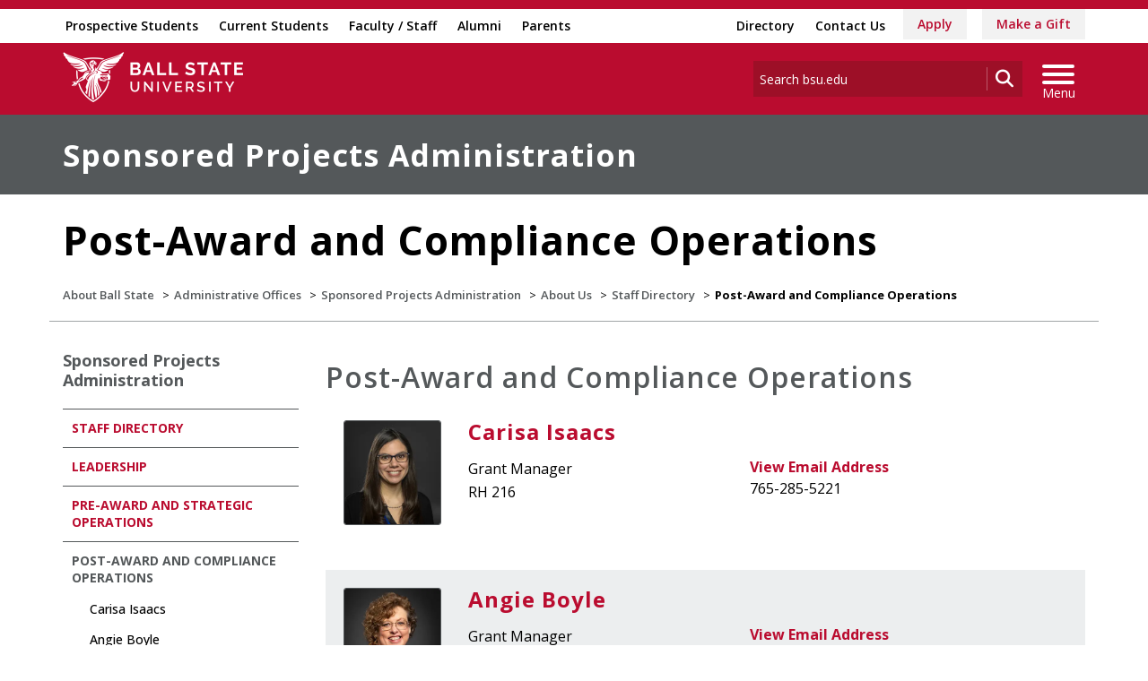

--- FILE ---
content_type: text/html; charset=utf-8
request_url: https://www.bsu.edu/about/administrativeoffices/sponsored-projects-administration/about-us/staffdirectory/post-award-operations
body_size: 21211
content:


<!DOCTYPE html>
<html lang="en">
<head id="Head1">
<!-- be_ixf, sdk, gho-->
<meta name="be:sdk" content="dotnet_sdk_1.4.32" />
<meta name="be:timer" content="0ms" />
<meta name="be:orig_url" content="https%3a%2f%2fwww.bsu.edu%2fabout%2fadministrativeoffices%2fsponsored-projects-administration%2fabout-us%2fstaffdirectory%2fpost-award-operations" />
<meta name="be:capsule_url" content="https%3a%2f%2fixfd1-api.bc0a.com%2fapi%2fixf%2f1.0.0%2fget_capsule%2ff00000000277771%2f02020825707" />
<meta name="be:norm_url" content="https%3a%2f%2fwww.bsu.edu%2fabout%2fadministrativeoffices%2fsponsored-projects-administration%2fabout-us%2fstaffdirectory%2fpost-award-operations" />
<meta name="be:api_dt" content="py_2026; pm_01; pd_16; ph_13; pmh_45; p_epoch:1768599904298" />
<meta name="be:mod_dt" content="py_2026; pm_01; pd_16; ph_13; pmh_45; p_epoch:1768599904298" />
<meta name="be:messages" content="0" />
<script type="text/javascript">if (window.BEJSSDKObserver === undefined) {
  (function(BEJSSDKObserver, $, undefined) {
    var observer = void 0;
    var listeners = [];
    var readySet = [];
    var doc = window.document;
    var MutationObserver = window.MutationObserver || window.WebKitMutationObserver;

    function checkSelector(selector, fn, indexList) {
      var elements = doc.querySelectorAll(selector);

    for (var i = 0, len = elements.length; i < len; i++) {
      /* -1 means all instances */
      if (indexList != -1 && !(i in indexList)) {
        continue;
      }
      var element = elements[i];
      for (var j = 0; j < readySet.length; j++) {
        if (readySet[j] == element.className || readySet[j] == element.id) {
          return;
        }
      }
      if (element.className) {
        readySet.push(element.className);
      }
      if (element.id) {
        readySet.push(element.id);
      }

      if (!element.ready || MutationObserver==null) {
        element.ready = true;
        fn.call(element, element);
      }
    }
  }

  function checkListeners() {
    listeners.forEach(function (listener) {
      return checkSelector(listener.selector, listener.fn, listener.indexList);
    });
  }

  function removeListener(selector, fn) {
    var i = listeners.length;
    while (i--) {
      var listener = listeners[i];
      if (listener.selector === selector && listener.fn === fn) {
        listeners.splice(i, 1);
        if (!listeners.length && observer) {
          observer.disconnect();
          observer = null;
        }
      }
    }
  }

/**
 * Fire event on first js selector
 * @param selector string to watch on
 * @param fn       callback function
 * @param index_list can be undefined which means only first one
 *                   or -1 which means all
 *                   or a list of allowable indexes
 */
 BEJSSDKObserver.jsElementReady = function(selector, fn, index_list) {
  if (index_list === undefined) {
    index_list = [];
    index_list.push(0);
  }

  if (MutationObserver != null) {
    if (!observer) {
      observer = new MutationObserver(checkListeners);
      observer.observe(doc.documentElement, {
        childList: true,
        subtree: true
      });
    }
    listeners.push({ selector: selector, fn: fn, indexList: index_list });
  } else {
    /* <= IE8 */
    if (!document.addEventListener) {
      /* log("<=IE8 attachEvent assignment"); */
      document.addEventListener = document.attachEvent;
    }
    document.addEventListener("DOMContentLoaded", function(event) {
      var elements = doc.querySelectorAll(selector);
      for (var i = 0, len = elements.length; i < len; i++) {
        /* -1 means all instances */
        if (index_list != -1 && !(i in index_list)) {
          continue;
        }
        var element = elements[i];
        element.ready = true;
        fn.call(element, element);
      }
    });
  }

  checkSelector(selector, fn, index_list);
  return function () {
    return removeListener(selector, fn);
  };
};
}(window.BEJSSDKObserver = window.BEJSSDKObserver || {}));
}
var jsElementReady = window.BEJSSDKObserver.jsElementReady;

if (window.BELinkBlockGenerator === undefined) {
  (function(BELinkBlockGenerator, $, undefined) {
    BELinkBlockGenerator.MAXIMUM_HEADLINE_LENGTH = 100;
    BELinkBlockGenerator.MAXIMUM_DESC_LENGTH = 200;

    BELinkBlockGenerator.IND_LINK_BLOCK_TYPE_URL_TYPE = 0;
    BELinkBlockGenerator.IND_LINK_BLOCK_TYPE_HEADLINE_TYPE = 1;
    BELinkBlockGenerator.IND_LINK_BLOCK_TYPE_DESCRIPTION_TYPE = 2;
    BELinkBlockGenerator.IND_LINK_BLOCK_TYPE_IMAGE_TYPE = 3;

    BELinkBlockGenerator.REPLACEMENT_STRATEGY_OVERWRITE = 0;
    BELinkBlockGenerator.REPLACEMENT_STRATEGY_POST_APPEND_ELEMENT = 1;
    BELinkBlockGenerator.REPLACEMENT_STRATEGY_PRE_APPEND_ELEMENT = 2;
    BELinkBlockGenerator.REPLACEMENT_STRATEGY_PRE_APPEND_PARENT = 3;

    BELinkBlockGenerator.setMaximumHeadlineLength = function(length) {
      BELinkBlockGenerator.MAXIMUM_HEADLINE_LENGTH = length;
    };

    BELinkBlockGenerator.setMaximumDescriptionLength = function(length) {
      BELinkBlockGenerator.MAXIMUM_DESC_LENGTH = length;
    };

    BELinkBlockGenerator.generateIndividualLinks = function(parentElement, linkStructure, link) {
      var link_level_element_tag = linkStructure[0];
      var link_level_element = document.createElement(link_level_element_tag);
      var link_attribute_dictionary = linkStructure[1];
      var allowable_elements = linkStructure[2];
      var children_link_structures = linkStructure[3];
      for (var link_attribute_key in link_attribute_dictionary) {
        link_level_element.setAttribute(link_attribute_key, link_attribute_dictionary[link_attribute_key]);
      }

      var added_something = false;
      if (allowable_elements.indexOf(BELinkBlockGenerator.IND_LINK_BLOCK_TYPE_URL_TYPE)>=0) {
        link_level_element.setAttribute('href', link.url);
        added_something = true;
      }
      if (allowable_elements.indexOf(BELinkBlockGenerator.IND_LINK_BLOCK_TYPE_HEADLINE_TYPE)>=0 && link.h1) {
        var headline_text = link.h1;
        if (headline_text.length > BELinkBlockGenerator.MAXIMUM_HEADLINE_LENGTH) {
          headline_text = headline_text.substring(0, BELinkBlockGenerator.MAXIMUM_HEADLINE_LENGTH) + '...';
        }
        var text_node = document.createTextNode(headline_text);
        link_level_element.appendChild(text_node);
        added_something = true;
      }
      if (allowable_elements.indexOf(BELinkBlockGenerator.IND_LINK_BLOCK_TYPE_DESCRIPTION_TYPE)>=0 && link.desc) {
        var desc_text = link.desc;
        if (desc_text.length > BELinkBlockGenerator.MAXIMUM_DESC_LENGTH) {
          desc_text = desc_text.substring(0, BELinkBlockGenerator.MAXIMUM_DESC_LENGTH) + '...';
        }
        var text_node = document.createTextNode(desc_text);
        link_level_element.appendChild(text_node);
        added_something = true;
      }
      if (allowable_elements.indexOf(BELinkBlockGenerator.IND_LINK_BLOCK_TYPE_IMAGE_TYPE)>=0 && link.image) {
        link_level_element.setAttribute('src', link.image);
        added_something = true;
      }
/**
    don't emit for empty links, desc, headline, image
    except for parent structures where allowable_length=0
    */
    if (!added_something && allowable_elements.length != 0) {

      return;
    }
    /* go depth first */
    for (var childrenIndex=0; childrenIndex<children_link_structures.length; childrenIndex++) {
      var childLinkStructure = children_link_structures[childrenIndex];
      BELinkBlockGenerator.generateIndividualLinks(link_level_element, childLinkStructure, link);
    }
    parentElement.appendChild(link_level_element);
  };

  BELinkBlockGenerator.insertLinkBlocks = function(targetElement, replacementStrategy, overallStructure, linkStructure, links,
                                                   titleStructure) {
    if (targetElement == null) {
      return;
    }

    if (replacementStrategy == BELinkBlockGenerator.REPLACEMENT_STRATEGY_OVERWRITE) {
      while (targetElement.firstChild) {
        targetElement.removeChild(targetElement.firstChild);
      }
    }

    var previousElement = targetElement;
    for (var i=0;i<overallStructure.length;i++) {
      var level_definition = overallStructure[i];
      var level_element_tag = level_definition[0];
      var level_element = document.createElement(level_element_tag);
      var attribute_dictionary = level_definition[1];
      for (var attribute_key in attribute_dictionary) {
        level_element.setAttribute(attribute_key, attribute_dictionary[attribute_key]);
      }

      /* need to place title structure */
      if (titleStructure && titleStructure[0] == i) {
        var title_element_tag = titleStructure[1];
        var title_element = document.createElement(title_element_tag);
        var title_attribute_dictionary = titleStructure[2];
        var title_text_content = titleStructure[3];
        for (var title_attribute_key in title_attribute_dictionary) {
          title_element.setAttribute(title_attribute_key, title_attribute_dictionary[title_attribute_key]);
        }

        var title_text_node = document.createTextNode(title_text_content);
        title_element.appendChild(title_text_node);


        level_element.appendChild(title_element);
      }

      /* last level place links */
      if (i == overallStructure.length-1) {
        for (var link_i=0; link_i < links.length; link_i++) {
          var link = links[link_i];
          for (var linkStructureIndex=0;linkStructureIndex < linkStructure.length; linkStructureIndex++) {
            BELinkBlockGenerator.generateIndividualLinks(level_element, linkStructure[linkStructureIndex], link)
          }
        }
      }

      /* first level child we need to check placement */
      if (previousElement == targetElement) {
        if (replacementStrategy == BELinkBlockGenerator.REPLACEMENT_STRATEGY_PRE_APPEND_ELEMENT) {
          /* 2 means insert right before */
          previousElement.insertBefore(level_element, targetElement.firstChild);
        } else if (replacementStrategy == BELinkBlockGenerator.REPLACEMENT_STRATEGY_PRE_APPEND_PARENT) {
          /* 3 means insert right before at parent level */
          var parentElement = previousElement.parentElement;
          parentElement.insertBefore(level_element, previousElement);
        } else {
          previousElement.appendChild(level_element);
        }
      } else {
        previousElement.appendChild(level_element);
      }
      previousElement = level_element;
    }
  };
}(window.BELinkBlockGenerator = window.BELinkBlockGenerator || {}))
};
</script>
<style>
.be-ix-link-block{clear:both; }
.be-ix-link-block .be-related-link-container{display: flex;justify-content:left; text-align:left; padding: 10px 0; }
.be-ix-link-block .be-related-link-container .be-label{display: inline-block;margin-right: 15px; font-style: normal; line-height: 1.5;color: #fff;font-weight: bold;font-size: 18px;}
.be-ix-link-block .be-related-link-container .be-list{list-style:none;margin:0;padding: 0;}
.be-ix-link-block .be-related-link-container .be-list .be-list-item{margin:0;padding: 0 0 0px 0;}
.be-ix-link-block .be-related-link-container .be-list .be-list-item a{text-transform: none;padding-right: 15px;    line-height: 2.1;font-size: 14px;}
.be-ix-link-block .be-related-link-container .be-list .be-list-item a:hover{}
.be-ix-link-block .be-related-link-container .be-list{display:flex;width:auto}
.be-ix-link-block .be-related-link-container .be-list .be-list-item{display:flex;}
.be-ix-link-block .be-related-link-container .be-list .be-list-item:last-child{margin-right:0}
@media (max-width: 767px) {
.be-ix-link-block .be-related-link-container{ display: block;text-align: left;width: 100%; padding-top: 20px;}
.be-ix-link-block .be-related-link-container .be-label {width: 100%;margin:0;padding-bottom:10px}
.be-ix-link-block .be-related-link-container .be-list {display: block;width: 100%;}
.be-ix-link-block .be-related-link-container .be-list .be-list-item {display: block;margin:0;padding: 0 0 0px 0;line-height:1.5}
.be-ix-link-block .be-related-link-container .be-list .be-list-item a{padding-right:0px;line-height: 1.5}
}
@media (min-width: 768px) {
.be-ix-link-block .be-related-link-container{margin:0 15px}
}
</style>
<script type='text/javascript'>
      function positionLinkBlock(targetContainer) {
          if (targetContainer != null) {
              var strLinkBlock = '<div class="be-related-link-container container"><div class="be-label">Also of Interest:</div><ul class="be-list"><li class="be-list-item"><a class="be-related-link" href="https://www.bsu.edu/admissions/undergraduate-admissions/apply-now">Apply as a Undergraduate Student</a></li><li class="be-list-item"><a class="be-related-link" href="https://www.bsu.edu/admissions/graduate/apply">Apply for Graduate Admission</a></li><li class="be-list-item"><a class="be-related-link" href="https://www.bsu.edu/academics">Academics</a></li><li class="be-list-item"><a class="be-related-link" href="https://www.bsu.edu/academics/undergraduatestudy/majors">Majors</a></li><li class="be-list-item"><a class="be-related-link" href="https://www.bsu.edu/academics/collegesanddepartments/online/applynow">Apply as an Online Student</a></li><li class="be-list-item"><a class="be-related-link" href="https://www.bsu.edu/admissions/apply">Apply to Ball State</a></li></ul></div>';
              targetContainer.insertAdjacentHTML('afterbegin', strLinkBlock);
          }
      }
   
      jsElementReady('.be-ix-link-block', positionLinkBlock);
   
  </script>

<script>
{(function() {
  var becookiescript = document.createElement("script");
  becookiescript.type = "text/javascript";
  becookiescript.async = true;
  becookiescript.id="becookiebarscriptid";
  becookiescript.setAttribute("data-customerid","f00000000277771");
  becookiescript.setAttribute("data-testmode","true");
  becookiescript.setAttribute("data-cookielinkurl","https://connect.bsu.edu/privacy");
  becookiescript.setAttribute("data-fullhtmltext","<div id='becookiebarpanelid' style='width: 100%; border-radius: 0px; background:#e5e5e5; display: flex; z-index: 1000; font-size: small; opacity: 1; position: fixed; bottom: 0px; right: 0px; color:#000; justify-content: center; visibility: hidden;'> <div id='becookie_desktop_outerdiv' style='width: 100%;display: flex;height: 60px;justify-content: center;margin: auto;align-items: center;vertical-align: middle;'> <div id='becookie_desktop_content' style='font-size: 14px;font-family:inherit;word-spacing: 1px;align-items: center;max-width: 100%;text-align: center;margin: 0 30px;font-weight: 400;'> <div style=''> <p id='becookie_text_content' style='padding: 0 4px;margin: 0px 0;display: inline-block;font-size: inherit;color: inherit;'> <span id='becookiebartextid' style=''>We use cookies to improve your experience.</span></p><p style='margin: 0;display: inline-block;padding: 0;font-size: inherit;color: inherit;font-weight: inherit;'> Please read our <button tabindex='1' aria-label='privacy policy' role='link' id='bepolicylinktextid' style='cursor: pointer;margin: 0;text-decoration: underline;color: inherit;font-weight: inherit;font-size: inherit;background: none; border: none; padding: 0;font-family: inherit;transition: none;' onclick='becookielinktextclicked()'>Privacy Policy</button> or click <button tabindex='2' aria-label='Accept privacy policy' role='button' id='becookiebarbuttonid' style='margin: 0;cursor: pointer;font-weight: bold;text-shadow: 0 0 black;text-decoration: underline;border: none;background: none;padding: 0;font-size: inherit;color: inherit;font-family: inherit;line-height: inherit;vertical-align:unset;transition: none;' onclick='beacceptcookie()'>Accept</button>.<button tabindex='3' aria-label='Close privacy policy banner' role='button' id='becookie_close_button' onclick='beclosecookie()' style='display: inline-block;font-size: 3.5vw;cursor:pointer;font-family: none;font-weight: 100;margin: 0 20px;background: none;border: none;padding: 0;color: inherit;box-shadow: none;position: absolute; top: 0px;right: -10px;transition: none;line-height: normal;'>×</button> </p></div></div></div></div>");
  becookiescript.setAttribute("data-mobilefullhtmltext","<div id='becookiebarpanelid' style='display: flex;width: 100%;border-radius: 0px;background:#e5e5e5;z-index: 1000;opacity: 1;position: fixed;bottom:0px;left: 0px;color:#000;align-items: center;height: 60px;visibility: hidden;justify-content: center;font-family: inherit;'> <div style='max-width: 385px;display: flex;box-sizing: border-box;text-align: center;position: relative;'> <div id='becookiebartextid' style='font-size: 13px;line-height: 14px;text-transform: none;'> <p id='becookie_text_content' style='padding: 0 4px 0 0;margin: 0px 0;display: inline-block;font-size: inherit;color: inherit;line-height: 1.5;'> <span style='letter-spacing: initial;'>We use cookies to improve your experience.</span> </p><p style='margin: 0;display: inline-block;padding: 0;font-size: inherit;color: inherit;font-weight: inherit;line-height: 1.5;'> Please read our <button tabindex='1' aria-label='privacy policy' role='link' id='bepolicylinktextid' style='cursor: pointer;margin: 0;text-decoration: underline;color: inherit;font-weight: inherit;font-size: inherit;display: inline;font-family: inherit;background: none; border: none; padding: 0;transition: none;' onclick='becookielinktextclicked()'>Privacy Policy</button> or click <button tabindex='2' aria-label='Accept privacy policy' role='button' id='becookiebarbuttonid' style='margin: 0;cursor: pointer;font-weight: bold;text-shadow: 0 0 black;text-decoration: underline;border: none;background: none;padding: 0;font-size: inherit;color: inherit;font-family: inherit!important;line-height: inherit;vertical-align:unset;text-transform: none;transition: none;' onclick='beacceptcookie()'>Accept</button>. </p></div></div><button tabindex='3' aria-label='Close privacy policy banner' role='button' onclick='beclosecookie()' style='position: absolute;right: 9px;top: 4px;font-size: 28px;cursor:pointer;font-family:none;font-weight:100;color: inherit;margin: 0;padding: 0;background: none;border: none;line-height: 20px;vertical-align:unset;transition: none;'>×</button></div>");
  becookiescript.setAttribute("data-control",`function beCookieBarCustomJs(){becookielog("running cookiebar custom js"); var windowsPlatforms=["Win32", "Win64", "Windows", "WinCE"]; function beCookieShowPanel(){var becookie_panel=document.querySelector("#becookiebarpanelid"); if (becookie_panel){becookie_panel.style.visibility="visible";}}var becookie_stylesheet_interval=window.setInterval(function (){var becookiebar=document.querySelector("#becookiebarid"); if (becookiebar){if (windowsPlatforms.indexOf(window.navigator.platform) !==-1){becookieAddStylesheet( "#becookie_close_button{font-size:26px !important;}", "screen and (min-width: 701px)" );}else{becookieAddStylesheet( "#becookie_close_button{font-size:23px !important;}", "screen and (min-width: 701px)" );}becookieAddStylesheet( "#becookie_desktop_content{font-size:13px !important}#becookie_desktop_content > div > p{padding: 0!important;}", "screen and (min-width: 701px) and (max-width: 1060px)" ); becookieAddStylesheet( "#becookiebartextid{font-size:12px !important; line-height:12px !important;}#becookiebarpanelid > button{font-size:24px !important;}#becookiebarpanelid > div{max-width:334px !important;}", "screen and (max-width: 360px)" ); becookieAddStylesheet( "#becookiebartextid{font-size:11px !important;", "screen and (max-width: 300px)" ); becookieAddStylesheet( "#becookiebartextid{font-size:10px !important; line-height:10px !important;}#becookiebarpanelid > button{font-size:21px!important;}", "screen and (max-width: 275px)" ); becookieAddStylesheet( "#bepolicylinktextid:focus,#becookiebarbuttonid:focus,#becookie_close_button:focus{outline:auto!important;}" ); beCookieShowPanel(); clearInterval(becookie_stylesheet_interval);}}, 100); window.setTimeout(function (){clearInterval(becookie_stylesheet_interval);}, 15000); window.onresize=function (){setTimeout(beCookieShowPanel, 100);};}beCookieBarCustomJs();`);
  becookiescript.src = "https://consents-cf.bc0a.com/consentbar/corejs/becookiebar.js";
  var s = document.getElementsByTagName("script")[0];
  s.parentNode.insertBefore(becookiescript, s);
})();}
</script>


<script data-cfasync="false" id="marvel" data-customerid="f00000000277771" src="https://marvel-b2-cdn.bc0a.com/marvel.js"></script>
<meta charset="utf-8" /><meta http-equiv="X-UA-Compatible" content="IE=edge" /><meta name="viewport" content="width=device-width, initial-scale=1" />
<!-- Google Tag Manager -->
<script>(function(w,d,s,l,i){w[l]=w[l]||[];w[l].push({'gtm.start': 
new Date().getTime(),event:'gtm.js'});var f=d.getElementsByTagName(s)[0], 
j=d.createElement(s),dl=l!='dataLayer'?'&l='+l:'';j.async=true;j.src= 
'https://www.googletagmanager.com/gtm.js?id='+i+dl;f.parentNode.insertBefore(j,f);
})(window,document,'script','dataLayer','GTM-TL87L6');</script>
<!-- End Google Tag Manager -->
<title>
	Post-award Operations | Ball State University
</title><link rel="canonical" href="https://www.bsu.edu/about/administrativeoffices/sponsored-projects-administration/about-us/staffdirectory/post-award-operations" /><meta property="og:title" content="Post-award Operations" /><meta property="og:type" content="website" /><meta property="og:url" content="https://www.bsu.edu/about/administrativeoffices/sponsored-projects-administration/about-us/staffdirectory/post-award-operations" /><meta property="og:image" content="" /><meta property="twitter:card" content="summary_large_image" /><meta property="twitter:site" content="@BallState" /><meta property="twitter:creator" content="@BallState" /><meta property="twitter:title" content="Post-award Operations" /><link rel="icon" href="/Components/Design/ResponsiveV2/Images/favicon.ico" type="image/x-icon" />
     
    <!-- Fonts -->

    <link rel="preconnect" href="https://fonts.googleapis.com" /><link rel="preconnect" href="https://fonts.gstatic.com" crossorigin="" /><link href="https://fonts.googleapis.com/css2?family=Open+Sans:ital,wght@0,300..800;1,300..800&amp;family=Playfair+Display:ital,wght@0,400..900;1,400..900&amp;family=Roboto:ital,wght@0,100;0,300;0,400;0,500;0,700;0,900;1,100;1,300;1,400;1,500;1,700;1,900&amp;display=swap" rel="stylesheet" />

    <!-- <link href="//fonts.googleapis.com/css?family=Open+Sans:400,400i,600,600i,700,700i|Raleway:400,400i,600,600i,700,700i" rel="stylesheet" type="text/css" /> -->
    <link href="/Components/Design/ResponsiveV2/fontawesome642/css/all.min.css" rel="stylesheet" type="text/css" /><link href="/Components/Design/ResponsiveV2/fontawesome642/css/brands.min.css" rel="stylesheet" type="text/css" />

    <!-- Style sheet CDN fort select2 searchable dropdown --> 
    <link href="https://cdn.jsdelivr.net/npm/select2@4.1.0-rc.0/dist/css/select2.min.css" rel="stylesheet" />

    <!-- Bootstrap theme -->
    <link href="/Components/Design/ResponsiveV2/css/v-639043478460000000/bsu-bootstrap.css"  rel="stylesheet" />
    <link href="/Components/Design/ResponsiveV2/css/v-639046078660000000/bsu-bootstrap-templates.css" rel="stylesheet" />
    
    <!--[if IE 9]><link rel="stylesheet" type="text/css" href="../../../../../Components/Common/Layouts/css/ie9.css" /><![endif]-->

    <link rel="stylesheet" type="text/css" href="/Components/Design/CSS/Renderings/v-639037221040000000/GlobalAlert.css" media="all" />
<meta name="theme-color" content="#ba0c2f" /><meta name="msvalidate.01" content="331A84EFB90EF55CECD1938D28E9A9CE" />
                              <script>!function(e){var n="https://s.go-mpulse.net/boomerang/";if("False"=="True")e.BOOMR_config=e.BOOMR_config||{},e.BOOMR_config.PageParams=e.BOOMR_config.PageParams||{},e.BOOMR_config.PageParams.pci=!0,n="https://s2.go-mpulse.net/boomerang/";if(window.BOOMR_API_key="QCA86-LJ885-6YH64-J69WY-27WWD",function(){function e(){if(!o){var e=document.createElement("script");e.id="boomr-scr-as",e.src=window.BOOMR.url,e.async=!0,i.parentNode.appendChild(e),o=!0}}function t(e){o=!0;var n,t,a,r,d=document,O=window;if(window.BOOMR.snippetMethod=e?"if":"i",t=function(e,n){var t=d.createElement("script");t.id=n||"boomr-if-as",t.src=window.BOOMR.url,BOOMR_lstart=(new Date).getTime(),e=e||d.body,e.appendChild(t)},!window.addEventListener&&window.attachEvent&&navigator.userAgent.match(/MSIE [67]\./))return window.BOOMR.snippetMethod="s",void t(i.parentNode,"boomr-async");a=document.createElement("IFRAME"),a.src="about:blank",a.title="",a.role="presentation",a.loading="eager",r=(a.frameElement||a).style,r.width=0,r.height=0,r.border=0,r.display="none",i.parentNode.appendChild(a);try{O=a.contentWindow,d=O.document.open()}catch(_){n=document.domain,a.src="javascript:var d=document.open();d.domain='"+n+"';void(0);",O=a.contentWindow,d=O.document.open()}if(n)d._boomrl=function(){this.domain=n,t()},d.write("<bo"+"dy onload='document._boomrl();'>");else if(O._boomrl=function(){t()},O.addEventListener)O.addEventListener("load",O._boomrl,!1);else if(O.attachEvent)O.attachEvent("onload",O._boomrl);d.close()}function a(e){window.BOOMR_onload=e&&e.timeStamp||(new Date).getTime()}if(!window.BOOMR||!window.BOOMR.version&&!window.BOOMR.snippetExecuted){window.BOOMR=window.BOOMR||{},window.BOOMR.snippetStart=(new Date).getTime(),window.BOOMR.snippetExecuted=!0,window.BOOMR.snippetVersion=12,window.BOOMR.url=n+"QCA86-LJ885-6YH64-J69WY-27WWD";var i=document.currentScript||document.getElementsByTagName("script")[0],o=!1,r=document.createElement("link");if(r.relList&&"function"==typeof r.relList.supports&&r.relList.supports("preload")&&"as"in r)window.BOOMR.snippetMethod="p",r.href=window.BOOMR.url,r.rel="preload",r.as="script",r.addEventListener("load",e),r.addEventListener("error",function(){t(!0)}),setTimeout(function(){if(!o)t(!0)},3e3),BOOMR_lstart=(new Date).getTime(),i.parentNode.appendChild(r);else t(!1);if(window.addEventListener)window.addEventListener("load",a,!1);else if(window.attachEvent)window.attachEvent("onload",a)}}(),"".length>0)if(e&&"performance"in e&&e.performance&&"function"==typeof e.performance.setResourceTimingBufferSize)e.performance.setResourceTimingBufferSize();!function(){if(BOOMR=e.BOOMR||{},BOOMR.plugins=BOOMR.plugins||{},!BOOMR.plugins.AK){var n=""=="true"?1:0,t="",a="aokpftixzvm3s2l3uu5a-f-7b1a9cbd5-clientnsv4-s.akamaihd.net",i="false"=="true"?2:1,o={"ak.v":"39","ak.cp":"1268882","ak.ai":parseInt("762162",10),"ak.ol":"0","ak.cr":10,"ak.ipv":4,"ak.proto":"h2","ak.rid":"5ab65f","ak.r":38938,"ak.a2":n,"ak.m":"dscb","ak.n":"essl","ak.bpcip":"3.148.242.0","ak.cport":57518,"ak.gh":"23.55.170.185","ak.quicv":"","ak.tlsv":"tls1.3","ak.0rtt":"","ak.0rtt.ed":"","ak.csrc":"-","ak.acc":"","ak.t":"1769710906","ak.ak":"hOBiQwZUYzCg5VSAfCLimQ==bPA3UmInKi2Qwy31uMNCPP56yEbJTFDX1lGb0K4BOl2UEezAUG6mpmT1HGEXtG+ZSHa/GEuVapZVdnLEqnZ67g3pH4FeN58sluqzEWU9YO05RNrikV1Ors3JiqyN8cFY2a68PDOHT7Q3+kMAxc/iiySNInfm6phIw66JN9VLH7jfJn0guCTsSMMY9xB8b06I4+kebMiNXgkbFntiRyuzPKcsGonduGJLA//vQxcJidpm2KQ7PbvXSjnfQD6uhNuzjrkKYQWXYEd3pMJCbK7O+tDnzKtjtAGdvsumFozNYKsSXCTqoOSmaCWHtfcA9j8X6ORFF6JmeHjX9kPEe40jTJM25s36FnW/GjsDArfZZ7BGavZsHUSUS+a0S/AObLD0S8DNfABQI6ZxFa2XxlNfz160hZGrOFpi/N00bv52dzU=","ak.pv":"8","ak.dpoabenc":"","ak.tf":i};if(""!==t)o["ak.ruds"]=t;var r={i:!1,av:function(n){var t="http.initiator";if(n&&(!n[t]||"spa_hard"===n[t]))o["ak.feo"]=void 0!==e.aFeoApplied?1:0,BOOMR.addVar(o)},rv:function(){var e=["ak.bpcip","ak.cport","ak.cr","ak.csrc","ak.gh","ak.ipv","ak.m","ak.n","ak.ol","ak.proto","ak.quicv","ak.tlsv","ak.0rtt","ak.0rtt.ed","ak.r","ak.acc","ak.t","ak.tf"];BOOMR.removeVar(e)}};BOOMR.plugins.AK={akVars:o,akDNSPreFetchDomain:a,init:function(){if(!r.i){var e=BOOMR.subscribe;e("before_beacon",r.av,null,null),e("onbeacon",r.rv,null,null),r.i=!0}return this},is_complete:function(){return!0}}}}()}(window);</script></head>
<body>
    <!-- Google Tag Manager (noscript) -->
<noscript><iframe src="https://www.googletagmanager.com/ns.html?id=GTM-TL87L6" height="0" width="0" style="display: none; visibility: hidden"></iframe></noscript>
<!-- End Google Tag Manager (noscript) -->
    
    
    <form method="post" action="/about/administrativeoffices/sponsored-projects-administration/about-us/staffdirectory/post-award-operations" id="mainform">
<div class="aspNetHidden">
<input type="hidden" name="__EVENTTARGET" id="__EVENTTARGET" value="" />
<input type="hidden" name="__EVENTARGUMENT" id="__EVENTARGUMENT" value="" />
<input type="hidden" name="__VIEWSTATE" id="__VIEWSTATE" value="BSw5TSKyfht3PloATimDtvYilu9+3bBE/jq30UEqEVHdgaNMq2ZZqTqunEdVAbfeWp4wR1CWLxkK4Jj458F9/HCUlfV/3sOzy/Bc/2RIMK1+ESTSIP013VbPjtyYPKPSgbnyeIeRTFjqeftvZhMwqThAqT2NamSaTozuzyEtnLztBPD1Ifet4gZuPRvqbx5xt8Wjssu27+0C3bnOtG29I9iAXXpjTc2wqFg/7fQRlzC/IAyHR24/Miyiu8y2Wb15rY4oyZ1aPf4zDErsWlY9vHUQNJkrevppW/U9qvtGCJ1u+ZEpthavlq1XMFLGYcFcyWq0qOe/0nPbVuj9qU9tRlAZi6KrPEjIcE4EAo7aWCfbR2ttsUSpSNitKNuGRMrC6IcvXPqY4SieM0y+KZ/BpgrJnFS/[base64]/ELt5vDeNfTho8rct+ym4A/2Qm34CafM9IiLKt1ceFlBSRsfUvjr33iwGeZSYrW4CvDxSDXmy9hsrPmOh/h//KPTu7A8iACrNhfo6dVKqG8ZxCZgQfJygKGARwBOmjY/yO98jzhBmapn0D6Bw+u7jHOjBgnFiC0mvRxHa24SDaDZyGb/gqqfAnIq8yEOstYGXN3oOYoTem3iqqwv2/8aDPePoX+aJWD188gfNQzR7a3dNbxD5FfgoXgQEoMmlt+TX28kz0skz0+zofK1V3oRYl5PPcD99JSz+8oMQF3hi2eiOKC/ngkj7I/svzUb3q6CYjF+laxMb0/OCmlgFzjUM1MKfgAH91Eks6dwawCnbZ9+38DJOx6/PF+AADLSvNjHp1Nm7aZGBaa/PTD+8j87l4T580yODV199VTx8hJAUSIW+eRn+w3ja52vsgvOc+MqAq9Rx0LIkSo+QDc7Mm/6A4G7ha2MJNkm532xprFVbGWCjmdTOt65ijO1K8yYOZQnu7jmMiCB79k41M2EP/9ZOhXTL8sTRCMnm4StH78xxIyQLXpuLeVp3M6NuGal/jK4AFwczEs3A4gIfQQuZsALm27CMykc4pOEgeqLBjPAx71R0H3l3mZhSLDma3jpmXZ2rGBWNZTvnFgJ2TYhZXkvyn3fOlVLOAmP5hBCLh1dwgExtSyaCsjh3kgrmXeZz9XPI+f6jvP+N2gh+T+WtiQLCoXnoYA0Lu8/Y5Q9ghnU+EyIuToPu7USm1y7vdeOEA6FT4J3muDNVIM4bNSvn9Hopjnfgj5z8vh6c94KimtZXNAs6ttgSJMrlAAfmggz87Op5wDcWX/giBYR2AOx3wiyWS65T64A+DUpG00nI5SLdAc/dEpbu0npY7XNtWcIem9RQkCu99cme4/QlQAda3OuOEinJbDOMJ1tw+K9J4/[base64]/epYNRdfTMIXX13U6WqAX/IsLar965emvbOitAcInBnVBR350yAxO/wt0jaWGwx71Eoye1RmXpyG6jNuV8/iLYrnLseUGQGx7fvxNhCjzc2zf/U0wd+TDukHOefLSSmb2t7Bt8e17tauhPe999yxe+aA1e4gMC3ezAw551MMr1V7whtdUPoAvM6y2yuJwU17dec21Vmo5KE3erpmZQP2p5if1XXJ82tHlG/1qJz0CmAO3dRslQKgA1ECoyU4exjwC8y6a4VCP57CGU6SFyGQLQg/IvwU3IBumFRU7q7kw84Fx1j8yuY9TWNYJV6o2bHf2xj2hQSYLD88KOYS3EWcvoLfpa/03KEYCC4F6Gg5o4J2EIX5jz6/+1aMUhMLVW8qB6SXJ9MjEixlAm0Ou354QNF1OMVhZoAsZCwO/9Tg5iAsYrFz3puD1YQcJcToa5Tx8iQ5qBfEhu3V7Jqs2NjhTW1wM8+ToR4OXrH9rLCY9zyoDe7EtjXsGg8V3WGY4xsbA394YI313/jO0G8rwsFsb3jGupFjWJ1h8+XulwLK660FCSkxTHoiZvD5fgQjNn+7Oc67srlq3JAaIgSSvo5Q7OCRbGO2JtmEa2SpKFKCUgtz/4N79oFo7xTzs6JNCBuwb8N405rysYupmoXyDyR2/Hcc8SZW/tUr+/6hyZHBSYDvJjzj2+fY1y9X9rr3SQKJHwlHLteuIDoGAGCuIl/6n855u4Ac+kZo/MrKTKHXDxigZVATJKWy23rema41gIwaE8f43wiZ8tkmwnRPgmru1WMmp7SremlhiXmwdhyQL0S1b1snbZ8whVvFRsFo7l9+vwDV52PniicJKSQ3K2YtP2A4Xdz8NtuZgpR7rVHTvVYHw8CUxI/cYBKdXJHt3SunWiUzTjMTcYm1nKPZTpO/GYK912Xk4wUC5s5c0XD2y/g4CsQdjEgyHNhmgVsx8syJpiY6aH3hcNTOtf4UBgFMWdYkViahbxqN/7c7LerIj+8TWOA8ErePGtHOYCjRBBvYTiSZcDrXYfqworlYdiAAfi57uYlKW84Agr3KgJYsSkdrIYGKGU5OFDcGXk0ql/8EPgJ1EVXv/kLTLCAzsNSGmHw3CZaBzhTWIBl8nYF5pHWhcQrK6r0l7lMBmUcSmj2v3gW/KR1+GPN6zRyQF8xjebN1WuvWg61VJdbPZkgJNWhQoRwbgT5mr1aI7bS+zE/8xB3OcChUVq64gcenqG23cYcG3YzaGA891gLe76PabPDEh/s04d30hhfP18/W443BwWUeGTPP2omqZjYRxwt+CoXGxtuvVIlxTlgL5k+RMJGYU4onBrAKa0agdgmKseEMmlWDsRq9uiX4BBI78J5YYqVJYYwzLHsTkjOywbTQUh/pjilSOouqrEBOmGLpDednD/GPRr569dHSkvwRGhr6IABjwD7K6mKtSx4BMEuhl/xQBECdBsbbINJ6/hlpNKGhG3HRjjNa40b6tFCLxIll7SbuTbSw98zcu5Hbz6dwgNWHbIjv2eWiIfdvA5lumLZF38BxVzfwr2eQ+EJ+B22mUZh/0zs2Eml+KlsKwGcJcmv4ecCfj057pNLop42HKPKFbFLJg7p0brxzTuY5v1enmvThSxDlbEih0HAMZaehPiXTLT1ImoJVMnAoK71XpNc+EdoNhAL1kxXYPltbjnGz2Vgh9aFyP1ZLqOFXyZNXvEClXXo+33LBOesA9Ta/zMV1tvVvz1XHfb4Zc5ZgmudglNSWAevjj2jurQgTZt3JwMuatosR5AFPKcMk4U9yqcc7VwJYWuEX6bnND8UjkUSS/hDQ2vbBBfzCYI/3TF5/ryqm5eGd9sJB8nXMtl1YQ3QDr80iNFGs142JOwdKGA4J8G5nVpx8qYuKnSw98HeFYDoqLKHq0PuSH3HpxG2yFOfCXxcLiHvWPLUowISl4M1E5pMrvJNlAo+sLrA9inmP5r5Yt4VTqGGUYXwnFW2K9xuCXceFqbPh4LFaolJCupy6/4clivcEHCSz8aYvz4GQEOpVlriirp2G38LbmU6AGUhZ3e3ZTo1Eb8Lfi3WE8HW2J556lDE4VJ6HkrdV3vgxKatCgzPtvedhD3fk4FS0BZ/jkVBPN8gOY3FBOVHHkE8aCK0Y6HrS2eEoB5NlQv5+kMigPeoJxDYgjdPbY1URGlwJOsrAVCuA6e1GdVBYk/NiqKzAlHdnGUI+0S/YSSE8OF+Je38nl4FL6FupuiHPus2mc3zSFMnY+ZD3CAY0AexS+vhGRo52coOEx10p2Xr2LJL76fYKwY9isqpZbOOE+VKAqxgZ7AXdeVl3TCgSnYp1FimYbfkYWMvfQwwDLTlcmUlwJtUQIB9d2gbm2SJD3xM1AzgJjJU/UFItT/e0on7zWhF9RWqdbh/JdKbSHd361rY1ew2PbIrM3POKZTKBgQ6U7xU7GNrqGO1w7HU605ZvUsLf/Xo4/vWpzOiMgL+Zy1puz4MVKuSLu2/gxVByxM1mAlac1qXlNqzaWBnwc0Kt+fARBcuarj95HCqpPzCACRmORA0qu6jgJAOpmTY7Es5Hpeb89JVLqooFbDyNJy5z8Fc+qmXFC4pSbbij9OSBcVR9Va9YcBQRpm2Nn2EIcPxYu9kxCAgJe1YMdaqup8uqawTf7F2seJ5Dge4PoiCo88UN5ZY4vYXsKgQResKbT3/zeUKTYDuGLe/gkDYQPEZeW8/zuTuSPZs0+32eUfdCAY9oK/mnPUfngApYkGisNHETYSX8R3abJE44d74vLCwrtOpGtwprDcdIx+72bbePt/fxaOrIdcGCvCy+hRFnLvdT2hwbFSaLKFeqiBcIydtXUIzPQLAsIs6S7rLuyy7r1NDN4OaJCFksFRxBYUPdJgnN0Wa9g7ClJeLloe3MBQM/3pg9eWp7ruwzToBKLI39e0kJHf64qua8E8/EFz12d/ijDSyyTLVpkmNwY7832bSIMR5rC3waCJtzd18IJ1D4a/xmF99P5HV3g82Fnd4AbxvdjjVlA6a+nTbuoin480zknciX8OqkhYNgESZ/yOtdpHYkWkQNkiORbYT8fQ1XHpB57PcdUQclbZ2JhKOMT5AWgnWniN9DWMfgA7c/oo+SQinsNGDw9YtBPgkIa/taKGZwuxiJF3VjRzyiyOFDy0lG7IyOmA7jkxrbpUP30BdJMmDp95WS3MVGYs5jyH8LVDbK6qrYGiVO564GJxidvfoZ9sTUZDebep9MytNRT+JUV4U+zVVU810SjRGVBGda+gPY9INX1as/fx0o2OqIyerYst2E+YNd1TeB+SfxFWbsjDfSkPf9XhwuydLWL8jkzR0Z4Gt2wpBWFTBYQdwJZp/fe81DsN+QJ3rHGFtRaDSossViu33H8sYtKNT/6MWBxLoiJUb4okncLHUD2mTwWh8aA68hIqmD8Kvf1bxZdLn3GATnzUfGwVdErml/8/pyQl8YfgGL4Ej4aNuWpSKcanu9VmfaE2VibVuwNDlpNmRkg+5NbkNupKqye2iFPlCZXiMuqEKncLiD0HbP7Jb3gpaRCCCzhhYTdj6BRXZ32a9IgQrPXaB2jzH4Y8/oD+QjhYYeMN9nrambouRGwbKKUJ6/hUMydgFQ2kRlIUSr4BjvdZjQmUMKlx/6vt4c1w1eMmTEeMBt6bbu+ZHRqoygU7mjx/up611/xZN22kWWtSi+CacumEinZD1m3Le69pe1cWItECjdJqgagkrIXpQSTzQaAy2idhCsskZFRAsIP9N7rtrDUoEfVt0WJLoiGA9iuM6kipYoFknAdXbGSzi9RiKaEvtpuds1zVdzcukHI7ClD1S6tAf24kp1nmma7cGKs06146LBkkVurbb7fVfw7FQtHe9x5UD/0bh+j38gpsJe+rKBhPJ9nj+HEndtU6CkcPQDyv+KMVhs9AEBcQ7qavja3r2csa42Vgd+KvzyDDn2J/dXjyVc7yCxOfuAJH3nHTqh8V/zYoVZHIdRLbzQX25sgmFLa7b8tjWggryS5jsXka+4NrAh46Yh7dpctWViGvUesc1I182tFZvNcTqXafxDelYM/SZJukkAVeJO1AQaNCniWCG5wDBO/2sjbhPcX4mc/6JU9EeCEQKwyeLy2YOY+3aqyHWUaCYThoEa3mDVf52LEhLQYYx+tPRBLDx2tTnJESTes7Qj9T9qnpSadk75WAxjXpTjVLWxgYN/BVBuS86ZZEBmtw9YORAWAPLoNurc7kxZwM8pIy9diFvrn2aesY/adlCsR3sNe3IHXzJqNBip4FCetDXNnpLsGzGrSuwV7qwxBYRdB3wxKa/4oNhfNZNMnaCVvkOnBfov7Lksa/TNyGg57/o+RsWEgD+ohfZD5Ir6p8oyxf+159AqKoqsHN4IDWDNEzNZyab43Cc6Fp2ExwSBtXF/bsNSP0ng9rnOXurb+IkMa5AP2WAxzHUE5Ms/i25Hh299F061JsjgyKYq0N30fg6qTPwGpWbS+ykO+UemNn+fJnjuxaKGKOzNQ8kUNvD//SHDCiVQCw6J3sV5LKe9DjOXNaZwgd/2sqrgu+x1geD1lgu02EiOPhdcu9yDV76uUI+I+9k1SfSK5dur7O91GHpU1E6HFlaSO+Ns5mfETfV0/ziKI0ppW3+uCUlOyccHXo+DYXlDBmj6OohWAAbgvTVQrK0KprbuHAK0UYNhpA/obbQsRifbjbotGZHho/gdv5N+Z4GzL57vqHZuMnW+0NeQ/ed3bfuCmV+PF6IHm5zJVRmb4kjLqGJ35dYNH8BMkCKBLwkphKAsCHuBumNJzyLQeM+7Uo/s7h3895dHJRsh61ySvp0T6p0I/KlOKspXGZ/a3ZqdjHg5OqHRswekD/MYYGEdFPtQp6ZpeVnkxJZ489PRvSV/vPr34/1uGz6vlkQGMK1LXsCqYgJYK7DH5Ee+dR6cwXzgVp3Viz774ucJw9gp9pxZ3nUOAGqEGPNRIXveNVlK41TvHYrxY/91nv7dRUOeKVBo/+a+em4blNrDeQP5RBGb1HNh4FtM/BybeeInd+DEd34EgV68Xu7K89d7kOY8ESTq3th/errELwLrLw4q6rvdKkwmVzrRJflibCfHfyMXKNYlbkM6YtMZmWKVDATCPkgMUEALWXbBdy2Mzudi6ezq2J9szZfkUsLHF+SoeqWS4m9NNha4vYkzd8H5jSGNrXTJhqbb0yOxrH2O0s/WSdJSvN2yz3YIjChKKB9qSTtb90Q09vskaytGoOJvBBxL85Wj6k+6JykwRxot7BV39c9QksFKOQ4KhrDmJnVFcWJOiDrKqfyt496d0hkWOLuvAmTRWxNjp1Z8iTLzOoNSmbJBR2UI9gEZ2Nn5OjCVYC/V0g5WmChwyQ83vPuSQhdpJWRnMUQloxCFN6JdkH2MR1xjs5OYUdEyFdDE5+cPSnCxmFyJUniqJLeGUS8StjRo7vZQhCEaWEVLJjPKeNzGQtvOBYUmFWRu0hY3tFKLdRbRfLUtb8hBEQTppBwtFYGfx6/HXZgSEOf9z9Acg9bBzAJovzMhj21B/ldmUFnWjpRcz7cdW+0OY39a7YkYp8cmzzZxFhV7oQsew7G82VkXtZE1WgpWBPsEV1a7kh0VlKk5qHh0Cs5iJf1iasrVfsYk3JPmm9fzQj7g" />
</div>

<script type="text/javascript">
//<![CDATA[
var theForm = document.forms['mainform'];
if (!theForm) {
    theForm = document.mainform;
}
function __doPostBack(eventTarget, eventArgument) {
    if (!theForm.onsubmit || (theForm.onsubmit() != false)) {
        theForm.__EVENTTARGET.value = eventTarget;
        theForm.__EVENTARGUMENT.value = eventArgument;
        theForm.submit();
    }
}
//]]>
</script>


<script src="/WebResource.axd?d=pynGkmcFUV13He1Qd6_TZB67xSBGmtg2jIs28oAg7sbqkq5RLIsku3eBWDEZJM2Sb1OOEGp3NV5RIqIMllZwzQ2&amp;t=638901392248157332" type="text/javascript"></script>


<script src="/ScriptResource.axd?d=NJmAwtEo3Ipnlaxl6CMhviMTD9amHa-x5Wuyy6JWssHJqlWaeiS_tLB5lEF-JmHkHXLW0FGjeHgBiqkTnjAADGXG05zJIFIVRXqWghoCGhQB07U36WQpMYWrA9yn3pKV_n_PomSq86taEe7ePGVRrBG0lBZA0pUTftcXI-81zIk1&amp;t=5c0e0825" type="text/javascript"></script>
<script src="/ScriptResource.axd?d=dwY9oWetJoJoVpgL6Zq8OKvDkOJf7n9lIyUSfRgNPWszzgjQRSa6bMsHOXDr5OnDjuxfCghzALro9iVs5u7HzsZOSSC05aZ5VpJHHtM4BtWQrMWjMq601VyhL5Ov7NR7tU0z0nzMcuuMlHiwAdsUpyT4Phe5JXbgqOKP2xwceMc1&amp;t=5c0e0825" type="text/javascript"></script>
<div class="aspNetHidden">

	<input type="hidden" name="__VIEWSTATEGENERATOR" id="__VIEWSTATEGENERATOR" value="808C353C" />
	<input type="hidden" name="__EVENTVALIDATION" id="__EVENTVALIDATION" value="j4wvemBGfUrOxgNox707NKpCdq5HcPyazeSlRBYMbVr9XlY3nMeNDgdVBSP1hVUmB0Mopmwi2p8lNKcYEHQm/cO3Rh10R6fD6/tWuOOzpEtVyTRZUpHEfn4xB7b56OhuUtB9iy5/iGwZzMS/nn8emzvG9ufmQGwpVGznqCM4G61Jp7ElPaOT/axcM5BlRsL8OJRPl18bc5JyUxUeyB7pWk6A2FrE/y2VidGwulW0tSvi2O5Rvj2GOo/s1+sK4crA35urS3Sm+XurZTNBW6ISr5p25vbY0NSCyJ2INIncpGhZPWKEsYyXgmq//sUJGmMXB+NFJg2mK0co2vAgxft3YMA+BGAGXmCl9qL80vcpdunSEmuyGflWJOdql2qTdbT5TluZ1TcRd3An84QB0zTHVA==" />
</div>

        <!-- NavBar -->
        
<div id="offcanvasOverlay"></div>
<!-- Top utility menu for desktops -->
<div id="topmenu" role="navigation">
    <div class="container">
        <ul class="topnavleft">
            
                    <li><a title="Admissions Information for Prospective Students" href="/admissions">Prospective Students</a></li>
             
                    <li><a title="Resources and Services for Current Students" href="/gateways/current-students">Current Students</a></li>
             
                    <li><a title="Resources and Services for Faculty and Staff" href="/gateways/faculty-and-staff">Faculty / Staff</a></li>
             
                    <li><a title="Services and Events for Alumni" href="/about/administrativeoffices/alumni">Alumni</a></li>
             
                    <li><a title="Tools and Information for Parents and Families" href="/gateways/parents">Parents</a></li>
             
        </ul>
        <ul class="topnavright">
             
                    <li><a title="Search for Employees, Students, Departments, and More" href="/directory">Directory</a></li>
             
                    <li><a title="Ball State phone numbers, email and mailing addresses" href="/about/contactus">Contact Us</a></li>
             
                    <li><a class="tacticalbtn" title="How to Apply to Ball State University" href="/admissions/apply">Apply</a></li>
             
                    <li><a class="tacticalbtn" title="Learn How You Can Give to Ball State University" href="/foundation/give">Make a Gift</a></li>
             
        </ul>
    </div>
</div>
<!-- End Top utility menu -->
<!-- Navbar with Utility menu -->
<div id="navUtility" class="navbar navbar-inverse" role="navigation">
    <div class="container">
        <div class="navbar-header">
            <button id="btn-utility" type="button" class="navbar-toggle collapsed offcanvas-toggle" data-toggle="offcanvas" data-target="#utility-search" data-canvas="body" data-close_icon="fa-close">
                <span class="sr-only">Toggle search</span>
                <i class="fas fa-search" aria-hidden="true"></i>
            </button>

            <a href="/" class="navbar-brand-inverse"><img src="/-/media/www/images/logos/bsu-logo_top.png?h=112&amp;iar=0&amp;w=402&amp;sc_lang=en&amp;hash=3187D6BEB27C01ED49593F9C4028E58A9BC318D4" class="center-block" alt="Ball State University" width="402" height="112" /></a>

            <button type="button" class="navbar-toggle collapsed offcanvas-toggle dept" data-toggle="offcanvas" data-target="#main-menu" data-canvas="body">
                <span class="sr-only">Toggle navigation</span>
                <span class="icon-bar top-bar"></span>
                <span class="icon-bar middle-bar"></span>
                <span class="icon-bar bottom-bar"></span>
            </button>

            <div class="navbar-form hidden-xs">
                <div class="input-group input-group-sm">
                    <input name="ctl15$txtSearchVisible" id="ctl15_txtSearchVisible" class="form-control" title="Search bsu.edu" aria-label="enter search term" type="text" placeholder="Search bsu.edu" />
                    <span class="input-group-btn">
                        <input type="submit" name="ctl15$btnSearchVisible" value="" id="ctl15_btnSearchVisible" class="button-search-visible fas" />
                    </span>
                </div>
            </div>
        </div>
    </div>
    <!--/.container -->

    <div id="main-menu" class="navbar-offcanvas navmenu-fixed-right offcanvas navbar-subpage">
        <div>
            
                    <span class="deptnavhead h2">Sponsored Projects Administration</span>
            
            <ul class="nav navbar-nav">
                
                            <li><a href='/about/administrativeoffices/sponsored-projects-administration/proposal-development'>Proposal Development</a></li>
                        
                            <li><a href='/about/administrativeoffices/sponsored-projects-administration/award-administration'>Award Administration</a></li>
                        
                            <li><a href='/about/administrativeoffices/sponsored-projects-administration/outreach-and-education'>Outreach & Education</a></li>
                        
                            <li><a href='/about/administrativeoffices/sponsored-projects-administration/aspire'>Aspire Internal Grants</a></li>
                        
                            <li><a href='/about/administrativeoffices/sponsored-projects-administration/proposal-and-grant-managers'>Proposal and Grant Managers</a></li>
                        
                            <li><a href='/about/administrativeoffices/sponsored-projects-administration/sponsored-projects-policies'>Policies</a></li>
                        
                            <li><a href='/about/administrativeoffices/research-integrity'>Research Integrity</a></li>
                        
                            <li><a href='/about/administrativeoffices/sponsored-projects-administration/proposal-development/technology-transfer'>Technology Transfer</a></li>
                        
                            <li><a href='/about/administrativeoffices/sponsored-projects-administration/student-symposium'>Student Symposium</a></li>
                        
                            <li><a href='/about/administrativeoffices/sponsored-projects-administration/about-us'>About Us</a></li>
                        
            </ul>
            <!--/.nav .navbar-nav -->
        </div>
        <div>

            
                    <span class="homenavhead h2">Ball State University</span>
                    <ul class="nav navbar-nav">
                        <li><a title="Ball State University Home Page" href="/">Home</a></li>
                    </ul>
            

            <div class="utilnavwrapper">
                <ul class="nav navbar-nav small">
                    
                        <li><a title="Admissions Information for Prospective Students" href="/admissions">Prospective Students</a></li>
                    
                        <li><a title="Resources and Services for Current Students" href="/gateways/current-students">Current Students</a></li>
                    
                        <li><a title="Resources and Services for Faculty and Staff" href="/gateways/faculty-and-staff">Faculty / Staff</a></li>
                    
                        <li><a title="Services and Events for Alumni" href="/about/administrativeoffices/alumni">Alumni</a></li>
                    
                        <li><a title="Tools and Information for Parents and Families" href="/gateways/parents">Parents</a></li>
                    
    
                    <li class="divider"></li>
                    
                        <li><a title="Search for Employees, Students, Departments, and More" href="/directory">Directory</a></li>
                    
                        <li><a title="Ball State phone numbers, email and mailing addresses" href="/about/contactus">Contact Us</a></li>
                    
                        <li><a class="tacticalbtn" title="How to Apply to Ball State University" href="/admissions/apply">Apply</a></li>
                    
                        <li><a class="tacticalbtn" title="Learn How You Can Give to Ball State University" href="/foundation/give">Make a Gift</a></li>
                    
                </ul>
            </div> <!-- util nav wrapper -->
            <!--/.nav .navbar-nav -->
            <ul class="nav navbar-nav social rowone"><li><a class="fab fa-facebook-f" target="_blank" title="facebook" aria-label="facebook" href="https://www.facebook.com/ballstate/"></a></li><li><a class="fab fa-x-twitter" target="_blank" title="X (formerly Twitter)" aria-label="X (formerly Twitter)" href="https://twitter.com/ballstate"></a></li><li><a class="fab fa-instagram" target="_blank" title="Follow Ball State on Instagram" aria-label="Follow Ball State on Instagram" href="https://www.instagram.com/ballstateuniversity/"></a></li><li><a class="fab fa-youtube" target="_blank" title="Subscribe to Ball State&#39;s Official YouTube Channel" aria-label="Subscribe to Ball State&#39;s Official YouTube Channel" href="https://www.youtube.com/officialballstate"></a></li></ul><ul class="nav navbar-nav social rowsub"><li><a class="fab fa-linkedin-in" target="_blank" title="Follow Ball State on LinkedIn" aria-label="Follow Ball State on LinkedIn" href="https://www.linkedin.com/school/ball-state-university/"></a></li><li><a class="fab fa-tiktok" target="_blank" title="Follow Ball State on TikTok" aria-label="Follow Ball State on TikTok" href="https://www.tiktok.com/@ballstate/"></a></li></ul>
            <!--/.nav .navbar-nav -->
        </div>
    </div>
    <!--/#main-menu -->

    <div id="utility-search" class="navbar-search offcanvas offcanvas-search navbar-fixed-top">
        <div class="container">
            <div class="row">
                <div class="col-xs-12">
                    <div class="navbar-form">
                        <div class="input-group input-group-sm">
                         <input name="ctl15$txtSearchHidden" id="ctl15_txtSearchHidden" class="form-control" title="Search bsu.edu" aria-label="search term" type="text" placeholder="Search bsu.edu" />
                        <span class="input-group-btn">
                            <input type="submit" name="ctl15$btnSearchHidden" value="" id="ctl15_btnSearchHidden" class="btn btn-default fas" />
                            <span class="sr-only">Search Button</span>
                        </span>
                        </div>
                    </div>
                </div>
            </div>
        </div>
        <!--/.container -->
    </div>
    <!--/#utility search -->

</div>
<!--/#navUtility .navbar .navbar-inverse -->

        <!-- End NavBar-->
         
        <!-- Content Placeholder -->
        
         	<!-- Template: Subpage -->
	<div id="template" class="subpage">
	   
        <!-- Header -->
        <div id="content_0_ctl00_subdeptwrapper" class="sub-dept-wrap bg-primary-dark">
    <div class="dept-page-header dwrap">
        <div class="container">
            <div class="row">
                <div class='col-md-12 col-lg-12'><div class='sub-dept'><a href='/about/administrativeoffices/sponsored-projects-administration'>Sponsored Projects Administration</a></div></div>
                <!-- PageHeader Placeholder -->
                
                <!-- End PageHeader Placeholder -->
            </div>
        </div>
    </div>
</div>

        
<div class="page-header">
    <div class="container pageheadercontainer">
        <div class="row pageheaderrow">
            <div id="content_0_ctl01_phtitlecontrol" class="phtitlecontrol col-md-12 col-lg-12">
                <div id="phtitlecontrolh1">
                    <button id="ibeenclicked" type="button" class="btn btn-menu hidden-md hidden-lg">
                        <span id="ibcSR" class="sr-only">Open for More Navigation</span>
                        <span id="ibcIcon" class="collapsed">
                            <span class="icon-bar top-bar"></span>
                            <span class="icon-bar middle-bar"></span>
                            <span class="icon-bar bottom-bar"></span>
                        </span>
                        <span id="ibcVis">Open for More Navigation</span>
                    </button>
                    
                    
<div id="dropsubmenu" class="navmenu navmenu-default">
    
                       	    
  <a class="navmenu-brand" href="/about/administrativeoffices/sponsored-projects-administration">Sponsored Projects Administration</a>

  <div id="dropsubnavAccordion" class="panel-group" role="tablist">
      
	  <div class="panel">
	    <div class="panel-heading" role="tab" id="dropheading1">
	      <div class="panel-title dropsubnav">
	        <a href="/about/administrativeoffices/sponsored-projects-administration/about-us/staffdirectory" target="">Staff Directory</a>
	      </div>
	    </div>
          
	  </div>
      
	  <div class="panel">
	    <div class="panel-heading" role="tab" id="dropheading2">
	      <div class="panel-title dropsubnav">
	        <a href="/about/administrativeoffices/sponsored-projects-administration/about-us/staffdirectory/spa-leadership" target="">Leadership</a>
	      </div>
	    </div>
          
	  </div>
      
	  <div class="panel">
	    <div class="panel-heading" role="tab" id="dropheading3">
	      <div class="panel-title dropsubnav">
	        <a href="/about/administrativeoffices/sponsored-projects-administration/about-us/staffdirectory/pre-award-operations" target="">Pre-Award and Strategic Operations</a>
	      </div>
	    </div>
          
	  </div>
      
	  <div class="panel active">
	    <div class="panel-heading" role="tab" id="dropheading4">
	      <div class="panel-title dropsubnav">
	        <a href="/about/administrativeoffices/sponsored-projects-administration/about-us/staffdirectory/post-award-operations" target="">Post-Award and Compliance Operations</a>
	      </div>
	    </div>
          
	    <div id="dropsubnavCollapse4" class="panel-collapse collapse in">
	      <div class="panel-body">
	        <ul class="nav">
	            
	                         <li><a href="/about/administrativeoffices/sponsored-projects-administration/about-us/staffdirectory/post-award-operations/aguilarcarisa" target="" >Carisa Isaacs</a></li>
	             
	                         <li><a href="/about/administrativeoffices/sponsored-projects-administration/about-us/staffdirectory/post-award-operations/boyleangie" target="" >Angie Boyle</a></li>
	             
	                         <li><a href="/about/administrativeoffices/sponsored-projects-administration/about-us/staffdirectory/post-award-operations/estradaconor" target="" >Conor Estrada</a></li>
	             
	                         <li><a href="/about/administrativeoffices/sponsored-projects-administration/about-us/staffdirectory/post-award-operations/leighellen" target="" >Ellen Leigh</a></li>
	             
	                         <li><a href="/about/administrativeoffices/sponsored-projects-administration/about-us/staffdirectory/post-award-operations/davisteresa" target="" >Teresa Davis</a></li>
	             
	                         <li><a href="/about/administrativeoffices/sponsored-projects-administration/about-us/staffdirectory/post-award-operations/heskettmadelyn" target="" >Madelyn Heskett </a></li>
	             
	                         <li><a href="/about/administrativeoffices/sponsored-projects-administration/about-us/staffdirectory/post-award-operations/robertsonrachael" target="" >Rachael Robertson </a></li>
	             
	                         <li><a href="/about/administrativeoffices/sponsored-projects-administration/about-us/staffdirectory/post-award-operations/rogersstephanie" target="" >Stephanie Rogers</a></li>
	             
	                         <li><a href="/about/administrativeoffices/sponsored-projects-administration/about-us/staffdirectory/post-award-operations/shellerann" target="" >Ann Sheller</a></li>
	             
          
            </ul>
	      </div>
	    </div>
      
	  </div>
      
 
	</div>
</div><!--/.navmenu Dropdown -->
 
                    <h1 class="subpagetitlediv">Post-Award and Compliance Operations</h1>
                </div>
                <!-- PageHeaderTop Placeholder -->
                
<ol class="breadcrumb">
    
	            <li><a href="/about">About Ball State</a></li>
	        
	            <li><a href="/about/administrativeoffices">Administrative Offices</a></li>
	        
	            <li><a href="/about/administrativeoffices/sponsored-projects-administration">Sponsored Projects Administration</a></li>
	        
	            <li><a href="/about/administrativeoffices/sponsored-projects-administration/about-us">About Us</a></li>
	        
	            <li><a href="/about/administrativeoffices/sponsored-projects-administration/about-us/staffdirectory">Staff Directory</a></li>
	        
        <li class="active">Post-Award and Compliance Operations</li>
                    
        
</ol>
                <!-- End PageHeaderTop Placeholder -->
            </div> 
            <!-- PageHeader Placeholder -->
            
            <!-- End PageHeader Placeholder --> 
        </div>
    </div>
    <!--/.container -->
</div>

        <!-- End Header -->

<div class="container">
    <!-- SubHeading Section -->
    
    <!-- End SubHeading Section -->
    <div class="row">
        <div class="col-md-9 col-md-push-3 main-content">
            
<script src="/Components/Design/ResponsiveV2/js/v-639037221100000000/emailCopyCode.js"></script>

<!-- scriptmanager for ajax -->
<script type="text/javascript">
//<![CDATA[
Sys.WebForms.PageRequestManager._initialize('content_0$body_0$EventScriptManager', 'mainform', ['tcontent_0$body_0$AJAXemail_0','content_0_body_0_AJAXemail_0','tcontent_0$body_0$AJAXemail_1','content_0_body_0_AJAXemail_1','tcontent_0$body_0$AJAXemail_2','content_0_body_0_AJAXemail_2','tcontent_0$body_0$AJAXemail_3','content_0_body_0_AJAXemail_3','tcontent_0$body_0$AJAXemail_4','content_0_body_0_AJAXemail_4','tcontent_0$body_0$AJAXemail_5','content_0_body_0_AJAXemail_5','tcontent_0$body_0$AJAXemail_6','content_0_body_0_AJAXemail_6','tcontent_0$body_0$AJAXemail_7','content_0_body_0_AJAXemail_7','tcontent_0$body_0$AJAXemail_8','content_0_body_0_AJAXemail_8','tcontent_0$twocolumnleftcomp_1$AJAXemail_SubContact','content_0_twocolumnleftcomp_1_AJAXemail_SubContact'], [], [], 90, '');
//]]>
</script>

<div class='h2'>Post-Award and Compliance Operations</div>
<div class="component employee-listing"><div class="row"><div class="col-lg-2 col-md-3 col-sm-3 col-xs-4"><a href="/about/administrativeoffices/sponsored-projects-administration/about-us/staffdirectory/post-award-operations/aguilarcarisa"><img src='/-/media/www/profiles/sponsored-programs/aguilarcarisa_04042024.jpg?sc_lang=en' alt='Carisa Isaacs'></a></a></div><div class="col-lg-9 col-md-9 col-sm-9 col-xs-8"><h3><a href='/about/administrativeoffices/sponsored-projects-administration/about-us/staffdirectory/post-award-operations/aguilarcarisa'>Carisa Isaacs</a></h3><div class="row"><div class="col-sm-6 col-xs-12"><p>Grant Manager<br />RH 216</p></div><div id="content_0_body_0_AJAXemail_0" class="iViewEmailAJAXPanel col-sm-6 col-xs-12">
	<input type="submit" name="content_0$body_0$b1control_0" value="View Email Address" id="content_0_body_0_b1control_0" class="iViewEmailAJAXButton" />
</div><div class="col-sm-6 col-xs-12"><p>765-285-5221</p></div></div></div></div></div><div class="component employee-listing bg-alt"><div class="row"><div class="col-lg-2 col-md-3 col-sm-3 col-xs-4"><a href="/about/administrativeoffices/sponsored-projects-administration/about-us/staffdirectory/post-award-operations/boyleangie"><img src='/-/media/www/profiles/sponsored-programs/angie-boyle_sponsored-projects_feb_2023.jpg?sc_lang=en' alt='Angie Boyle'></a></a></div><div class="col-lg-9 col-md-9 col-sm-9 col-xs-8"><h3><a href='/about/administrativeoffices/sponsored-projects-administration/about-us/staffdirectory/post-award-operations/boyleangie'>Angie Boyle</a></h3><div class="row"><div class="col-sm-6 col-xs-12"><p>Grant Manager<br />RH 112</p></div><div id="content_0_body_0_AJAXemail_1" class="iViewEmailAJAXPanel col-sm-6 col-xs-12">
	<input type="submit" name="content_0$body_0$b1control_1" value="View Email Address" id="content_0_body_0_b1control_1" class="iViewEmailAJAXButton" />
</div><div class="col-sm-6 col-xs-12"><p>765-285-5288</p></div></div></div></div></div><div class="component employee-listing"><div class="row"><div class="col-lg-2 col-md-3 col-sm-3 col-xs-4"><a href="/about/administrativeoffices/sponsored-projects-administration/about-us/staffdirectory/post-award-operations/estradaconor"><img src='https://www.bsu.edu/-/media/www/images/profiles/staff-nopic.jpg?sc_lang=en' alt='Conor Estrada'></a></a></div><div class="col-lg-9 col-md-9 col-sm-9 col-xs-8"><h3><a href='/about/administrativeoffices/sponsored-projects-administration/about-us/staffdirectory/post-award-operations/estradaconor'>Conor Estrada</a></h3><div class="row"><div class="col-sm-6 col-xs-12"><p>Grant Manager<br />RH 114</p></div><div id="content_0_body_0_AJAXemail_2" class="iViewEmailAJAXPanel col-sm-6 col-xs-12">
	<input type="submit" name="content_0$body_0$b1control_2" value="View Email Address" id="content_0_body_0_b1control_2" class="iViewEmailAJAXButton" />
</div><div class="col-sm-6 col-xs-12"><p>765-285-1600</p></div></div></div></div></div><div class="component employee-listing bg-alt"><div class="row"><div class="col-lg-2 col-md-3 col-sm-3 col-xs-4"><a href="/about/administrativeoffices/sponsored-projects-administration/about-us/staffdirectory/post-award-operations/leighellen"><img src='https://www.bsu.edu/-/media/www/images/profiles/staff-nopic.jpg?sc_lang=en' alt='Ellen Leigh'></a></a></div><div class="col-lg-9 col-md-9 col-sm-9 col-xs-8"><h3><a href='/about/administrativeoffices/sponsored-projects-administration/about-us/staffdirectory/post-award-operations/leighellen'>Ellen Leigh</a></h3><div class="row"><div class="col-sm-6 col-xs-12"><p>Post Award Specialist<br />RH 117</p></div><div id="content_0_body_0_AJAXemail_3" class="iViewEmailAJAXPanel col-sm-6 col-xs-12">
	<input type="submit" name="content_0$body_0$b1control_3" value="View Email Address" id="content_0_body_0_b1control_3" class="iViewEmailAJAXButton" />
</div><div class="col-sm-6 col-xs-12"><p>765-285-4006</p></div></div></div></div></div><div class="component employee-listing"><div class="row"><div class="col-lg-2 col-md-3 col-sm-3 col-xs-4"><a href="/about/administrativeoffices/sponsored-projects-administration/about-us/staffdirectory/post-award-operations/davisteresa"><img src='/-/media/www/profiles/sponsored-programs/davisteresa_03012022.jpg?sc_lang=en' alt='Teresa Davis'></a></a></div><div class="col-lg-9 col-md-9 col-sm-9 col-xs-8"><h3><a href='/about/administrativeoffices/sponsored-projects-administration/about-us/staffdirectory/post-award-operations/davisteresa'>Teresa Davis</a></h3><div class="row"><div class="col-sm-6 col-xs-12"><p>Grant Manager<br />RH 211</p></div><div id="content_0_body_0_AJAXemail_4" class="iViewEmailAJAXPanel col-sm-6 col-xs-12">
	<input type="submit" name="content_0$body_0$b1control_4" value="View Email Address" id="content_0_body_0_b1control_4" class="iViewEmailAJAXButton" />
</div><div class="col-sm-6 col-xs-12"><p>765-285-5290</p></div></div></div></div></div><div class="component employee-listing bg-alt"><div class="row"><div class="col-lg-2 col-md-3 col-sm-3 col-xs-4"><a href="/about/administrativeoffices/sponsored-projects-administration/about-us/staffdirectory/post-award-operations/heskettmadelyn"><img src='/-/media/www/profiles/sponsored-programs/heskettmadelyn_06102025.jpg?sc_lang=en' alt='Madelyn Heskett'></a></a></div><div class="col-lg-9 col-md-9 col-sm-9 col-xs-8"><h3><a href='/about/administrativeoffices/sponsored-projects-administration/about-us/staffdirectory/post-award-operations/heskettmadelyn'>Madelyn Heskett</a></h3><div class="row"><div class="col-sm-6 col-xs-12"><p>Assistant Director of Post Award, Compliance, and Operations<br />RH 213</p></div><div id="content_0_body_0_AJAXemail_5" class="iViewEmailAJAXPanel col-sm-6 col-xs-12">
	<input type="submit" name="content_0$body_0$b1control_5" value="View Email Address" id="content_0_body_0_b1control_5" class="iViewEmailAJAXButton" />
</div><div class="col-sm-6 col-xs-12"><p>765-285-4058</p></div></div></div></div></div><div class="component employee-listing"><div class="row"><div class="col-lg-2 col-md-3 col-sm-3 col-xs-4"><a href="/about/administrativeoffices/sponsored-projects-administration/about-us/staffdirectory/post-award-operations/robertsonrachael"><img src='/-/media/www/profiles/sponsored-programs/robertsonrachael_20250828.jpg?sc_lang=en' alt='Rachael Robertson'></a></a></div><div class="col-lg-9 col-md-9 col-sm-9 col-xs-8"><h3><a href='/about/administrativeoffices/sponsored-projects-administration/about-us/staffdirectory/post-award-operations/robertsonrachael'>Rachael Robertson</a></h3><div class="row"><div class="col-sm-6 col-xs-12"><p>Grant Manager<br />RH 214</p></div><div id="content_0_body_0_AJAXemail_6" class="iViewEmailAJAXPanel col-sm-6 col-xs-12">
	<input type="submit" name="content_0$body_0$b1control_6" value="View Email Address" id="content_0_body_0_b1control_6" class="iViewEmailAJAXButton" />
</div><div class="col-sm-6 col-xs-12"><p>765-285-5285</p></div></div></div></div></div><div class="component employee-listing bg-alt"><div class="row"><div class="col-lg-2 col-md-3 col-sm-3 col-xs-4"><a href="/about/administrativeoffices/sponsored-projects-administration/about-us/staffdirectory/post-award-operations/rogersstephanie"><img src='/-/media/www/profiles/foundation/rogersstephanie_12042023.jpg?sc_lang=en' alt='Stephanie Rogers'></a></a></div><div class="col-lg-9 col-md-9 col-sm-9 col-xs-8"><h3><a href='/about/administrativeoffices/sponsored-projects-administration/about-us/staffdirectory/post-award-operations/rogersstephanie'>Stephanie Rogers</a></h3><div class="row"><div class="col-sm-6 col-xs-12"><p>Grant Manager<br />RH 215</p></div><div id="content_0_body_0_AJAXemail_7" class="iViewEmailAJAXPanel col-sm-6 col-xs-12">
	<input type="submit" name="content_0$body_0$b1control_7" value="View Email Address" id="content_0_body_0_b1control_7" class="iViewEmailAJAXButton" />
</div><div class="col-sm-6 col-xs-12"><p>765-285-5291</p></div></div></div></div></div><div class="component employee-listing"><div class="row"><div class="col-lg-2 col-md-3 col-sm-3 col-xs-4"><a href="/about/administrativeoffices/sponsored-projects-administration/about-us/staffdirectory/post-award-operations/shellerann"><img src='https://www.bsu.edu/-/media/www/images/profiles/staff-nopic.jpg?sc_lang=en' alt='Ann Sheller'></a></a></div><div class="col-lg-9 col-md-9 col-sm-9 col-xs-8"><h3><a href='/about/administrativeoffices/sponsored-projects-administration/about-us/staffdirectory/post-award-operations/shellerann'>Ann Sheller</a></h3><div class="row"><div class="col-sm-6 col-xs-12"><p>Grant Manager<br />RH 113</p></div><div id="content_0_body_0_AJAXemail_8" class="iViewEmailAJAXPanel col-sm-6 col-xs-12">
	<input type="submit" name="content_0$body_0$b1control_8" value="View Email Address" id="content_0_body_0_b1control_8" class="iViewEmailAJAXButton" />
</div><div class="col-sm-6 col-xs-12"><p>765-285-5292</p></div></div></div></div></div>

        </div>
        <div id="content_0_toposidebar" class="col-md-3 col-md-pull-9 sidebar">
            
                
<nav aria-label="related pages navigation">
<div id="submenu" class="navmenu navmenu-default navmenu-fixed-left offcanvas">
    
                            	    

  <a class="navmenu-brand" href="/about/administrativeoffices/sponsored-projects-administration">Sponsored Projects Administration</a>

  <div id="subnavAccordion" class="panel-group">
      
	  <div class="panel">
	    <div class="panel-heading" id="heading1">
	      <div class="panel-title">
	        <a href="/about/administrativeoffices/sponsored-projects-administration/about-us/staffdirectory" target="">Staff Directory</a>
	      </div>
	    </div>
          
	  </div>
      
	  <div class="panel">
	    <div class="panel-heading" id="heading2">
	      <div class="panel-title">
	        <a href="/about/administrativeoffices/sponsored-projects-administration/about-us/staffdirectory/spa-leadership" target="">Leadership</a>
	      </div>
	    </div>
          
	  </div>
      
	  <div class="panel">
	    <div class="panel-heading" id="heading3">
	      <div class="panel-title">
	        <a href="/about/administrativeoffices/sponsored-projects-administration/about-us/staffdirectory/pre-award-operations" target="">Pre-Award and Strategic Operations</a>
	      </div>
	    </div>
          
	  </div>
      
	  <div class="panel active">
	    <div class="panel-heading" id="heading4">
	      <div class="panel-title">
	        <a href="/about/administrativeoffices/sponsored-projects-administration/about-us/staffdirectory/post-award-operations" target="">Post-Award and Compliance Operations</a>
	      </div>
	    </div>
          
	    <div id="subnavCollapse4" class="panel-collapse collapse in">
	      <div class="panel-body">
	        <ul class="nav">
	            
	                         <li><a href="/about/administrativeoffices/sponsored-projects-administration/about-us/staffdirectory/post-award-operations/aguilarcarisa" target="" >Carisa Isaacs</a></li>
	             
	                         <li><a href="/about/administrativeoffices/sponsored-projects-administration/about-us/staffdirectory/post-award-operations/boyleangie" target="" >Angie Boyle</a></li>
	             
	                         <li><a href="/about/administrativeoffices/sponsored-projects-administration/about-us/staffdirectory/post-award-operations/estradaconor" target="" >Conor Estrada</a></li>
	             
	                         <li><a href="/about/administrativeoffices/sponsored-projects-administration/about-us/staffdirectory/post-award-operations/leighellen" target="" >Ellen Leigh</a></li>
	             
	                         <li><a href="/about/administrativeoffices/sponsored-projects-administration/about-us/staffdirectory/post-award-operations/davisteresa" target="" >Teresa Davis</a></li>
	             
	                         <li><a href="/about/administrativeoffices/sponsored-projects-administration/about-us/staffdirectory/post-award-operations/heskettmadelyn" target="" >Madelyn Heskett </a></li>
	             
	                         <li><a href="/about/administrativeoffices/sponsored-projects-administration/about-us/staffdirectory/post-award-operations/robertsonrachael" target="" >Rachael Robertson </a></li>
	             
	                         <li><a href="/about/administrativeoffices/sponsored-projects-administration/about-us/staffdirectory/post-award-operations/rogersstephanie" target="" >Stephanie Rogers</a></li>
	             
	                         <li><a href="/about/administrativeoffices/sponsored-projects-administration/about-us/staffdirectory/post-award-operations/shellerann" target="" >Ann Sheller</a></li>
	             
          
            </ul>
	      </div>
	    </div>
      
	  </div>
      
 
	</div>
</div><!--/.navmenu .navmenu-fixed-left .offcanvas -->
</nav> 
 
<script src="/Components/Design/ResponsiveV2/js/v-639037221100000000/emailCopyCode.js"></script>

<!-- scriptmanager placeholder -->

<!-- code placeholder -->
<div class="dsc-subcontact panel-group"><div class="dsc-contact-wrap col-xs-12 col-sm-4 col-md-12"><div class="dsc-contact-title">Sponsored Projects Administration</div></div><div class="dsc-contact-wrap col-xs-12 col-sm-4 col-md-12"><div class="dsc-contact-left"><span class="fas fa-map-marker-alt"></span></div><div class="dsc-contact-body">2100 W. Riverside Ave.<br/>Muncie, IN 47306</div></div><div class="dsc-contact-wrap col-xs-12 col-sm-4 col-md-12"><div class="dsc-contact-left"><span class="fas fa-clock"></span></div><div class="dsc-contact-body">Academic Year: 8 a.m.-5 p.m.<br/>Summer: 7:30 a.m.-4 p.m.</div></div><div class="dsc-contact-wrap col-xs-12 col-sm-4 col-md-12"><div class="dsc-contact-left"><span class="fas fa-phone-alt"></span></div><div class="dsc-contact-body">765-285-1600</div></div><div class="dsc-contact-wrap col-xs-12 col-sm-4 col-md-12"><div class="dsc-contact-left"><span class="fas fa-fax"></span></div><div class="dsc-contact-body">765-285-1624</div></div><div class="dsc-contact-wrap col-xs-12 col-sm-4 col-md-12"><div class="dsc-contact-left"><span class="fas fa-paper-plane"></span></div><div class="dsc-contact-body"><div id="content_0_twocolumnleftcomp_1_AJAXemail_SubContact" class="iViewEmailAJAXPanel">
	<input type="submit" name="content_0$twocolumnleftcomp_1$b1control_SubContact" value="View Email Address" id="content_0_twocolumnleftcomp_1_b1control_SubContact" class="iViewEmailAJAXButton" />
</div></div></div></div>
        </div>
        <!--/col-md-3 -->
    </div>
</div>
<!--/.container -->


	</div>
	<!-- End Template: Subpage -->

        <!-- End Content Placeholder -->
        <!-- Footer -->
        
<footer id="footer" style="border: none;">
    <div class="bluefooter">
        <div class="container">
            <div class="col-sm-3 col-xs-12 footercolumn">
                <div class="colheader">Academics and Admissions</div>
<ul>
    <li><a href="/admissions">Admissions</a></li>
    <li><a href="/academics/collegesanddepartments/graduate-school">Graduate School</a></li>
    <li><a href="/admissions/international">International</a></li>
    <li><a href="/academics/collegesanddepartments/online">Online Education</a></li>
    <li><a href="/admissions/financial-aid-and-scholarships">Financial Aid and Scholarships</a></li>
    <li><a href="/academics/collegesanddepartments">Colleges and Departments</a></li>
</ul>
            </div>
            <div class="col-sm-3 col-xs-12 footercolumn">
                <div class="colheader">Helpful Links</div>
<ul>
    <li><a href="/map">Map and Directions</a></li>
    <li><a href="/calendar">Calendar of Events</a></li>
    <li><a href="/about/contactus">Contact Us</a></li>
    <li><a href="https://collegescorecard.ed.gov/school/?150136-Ball-State-University" target="_blank" rel="noopener noreferrer">College Scorecard</a></li>
    <li><a href="/academics/libraries">University Libraries</a></li>
    <li><a href="/about/administrativeoffices/humanresources/jobs">Employment Opportunities</a></li>
    <li><a href="/about/visit">On-Campus Resources</a></li>
</ul>
            </div>
            <div class="col-sm-3 col-xs-12 footercolumn">
                <div class="colheader">Resources</div>
<ul>
    <li><a href="https://myballstate.bsu.edu">MyBallState</a></li>
    <li><a href="/gateways/business-partners">Business Partners</a></li>
    <li><a href="/about/administrativeoffices/emergency-preparedness">Emergency Preparedness</a></li>
    <li><a href="/about/accessibility">Accessibility</a></li>
    <li><a href="/about/administrativeoffices/oirds/student-consumer">Consumer Disclosures</a></li>
    <li><a href="https://magazine.bsu.edu" title="Ball State Magazine">Magazine</a></li>
    <li><a href="/news">News Center</a></li>
    <li><a href="/about/university-policies">University Policies</a></li>
</ul>
            </div>
            <div class="col-sm-3 col-xs-12 footercolumn">
                <style>
    .be-ix-link-block .be-related-link-container .be-label {
    display: none;
    }
    .be-ix-link-block .be-related-link-container {
    display: block;
    padding: 0;
    margin: 0;
    min-width: 0;
    max-width: 100%;
    }
    .be-ix-link-block .be-related-link-container .be-list {
    display: block;
    }
    .be-ix-link-block .be-related-link-container .be-list .be-list-item {
    display: list-item;
    }
    .be-ix-link-block .be-related-link-container .be-list .be-list-item a {
    padding-right: 0;
    line-height: normal;
    }
</style>
<div class="colheader">Related Links</div>
<div class="be-ix-link-block">&nbsp;</div>
            </div>
            <div class="col-xs-12 subfooterline">
                <div class="col-xs-12 subfooterline" style="margin-top: 20px; border-top: 1px solid #fff;">
    <div style="display: table; width: 100%; max-width: 400px; margin: 0 auto; margin-top: 20px;">
	<div style="display: table-cell; font-size: 32px;"><a rel="noopener noreferrer" href="https://www.facebook.com/ballstate" target="_blank" title="Facebook"><span class="fab fa-facebook-f"></span></a></div>
	<div style="display: table-cell; font-size: 32px;"><a rel="noopener noreferrer" href="https://twitter.com/BallState" target="_blank" title="X (formerly Twitter)"><span class="fab fa-x-twitter"></span></a></div>
	<div style="display: table-cell; font-size: 32px;"><a rel="noopener noreferrer" href="https://www.youtube.com/officialballstate" target="_blank" title="YouTube"><span class="fab fa-youtube"></span></a></div>
	<div style="display: table-cell; font-size: 32px;"><a rel="noopener noreferrer" href="https://www.instagram.com/ballstateuniversity/" target="_blank" title="Instagram"><span class="fab fa-instagram"></span></a></div>
	<div style="display: table-cell; font-size: 32px;"><a rel="noopener noreferrer" href="https://www.linkedin.com/school/ball-state-university/" target="_blank" title="LinkedIn"><span class="fab fa-linkedin-in"></span></a></div>
	<div style="display: table-cell; font-size: 32px;"><a rel="noopener noreferrer" href="https://www.tiktok.com/@ballstate/" target="_blank" title="TikTok"><span class="fab fa-tiktok"></span></a></div>
    </div>
<div id="ns-btn-two">
<a href="/about/social-media-directory">VIEW SOCIAL MEDIA DIRECTORY</a>
</div>
</div>
            </div>
        </div>
    </div>
	<div class="container">
		<div class="row">
            <div class='footerlogo' style='background-image: url(/-/media/www/images/sectionbackgrounds/home/gradient-pattern.png?sc_lang=en);'><a href='/' title='Ball State University'><img alt='Ball State University' src='/-/media/www/images/home/bsu_weflyvert_rgb_footer.png?sc_lang=en' /></a></div>
			<div class="footerbottom">
                <div class="contactline">Ball State University 2000 W. University Ave. Muncie, IN 47306 800-382-8540 and 765-289-1241</div>
                <div class="lastline"><ul class="list-inline">
    <li><strong>Copyright &copy; 2026 Ball State University</strong></li>
    <li><a href="/about/administrativeoffices/employee-relations/policies-and-legal-information/equal-opportunity-policy">Equal Opportunity Policy</a></li>
    <li><a href="/about/administrativeoffices/general-counsel">Legal Information</a></li>
    <li><a href="/about/administrativeoffices/disability-services/about/contact">TTY Numbers</a></li>
    <li><a href="/sitemap">Sitemap</a></li>
</ul></div>
			</div>
		</div><!--/.row -->
	</div><!--/.container -->
</footer>
        <!-- End Footer -->
        
<!-- Modal window template -->
<div id="dscModal" class="modal fade" role="dialog">
  <div class="modal-dialog modal-lg">
    <div class="modal-content">
      <div class="modal-header">
         <!-- Close (X) button -->
        <button type="button" class="close" data-dismiss="modal">&times;</button>
      </div>
      <div class="modal-body">
          <div class="dsc-iframe-wrap">
      	    <!-- iFrame for the link href to show -->
	  	    <iframe frameborder="0"></iframe>
          </div>
      </div>
      <div class="modal-footer">
          <!-- Close button -->
        <button type="button" class="btn btn-default" data-dismiss="modal">Close</button>
      </div>      
    </div>
  </div>
</div>
        <!-- End Modal Popup Template -->
    </form>
    

    <!-- Updated this to later version on 5-22-2025 -->
    <!-- Moved down from head on 6-20-2025 to prevent preview mode from downgrading the jQuery version. -->
    <!-- <script src="https://code.jquery.com/jquery-1.12.4.min.js" integrity="sha256-ZosEbRLbNQzLpnKIkEdrPv7lOy9C27hHQ+Xp8a4MxAQ=" crossorigin="anonymous"></script> -->
    <script src="https://code.jquery.com/jquery-3.7.1.min.js" integrity="sha256-/JqT3SQfawRcv/BIHPThkBvs0OEvtFFmqPF/lYI/Cxo=" crossorigin="anonymous"></script>
    <script src="https://cdn.jsdelivr.net/npm/select2@4.1.0-rc.0/dist/js/select2.min.js"></script>

    <script src="/Components/Design/ResponsiveV2/js/v-639037221100000000/bootstrap.min.js"></script>
    <script src="/Components/Design/ResponsiveV2/js/v-639037221100000000/plugins.js"></script>
    <script src="/Components/Design/ResponsiveV2/js/v-639037221100000000/actions.js"></script>

    <script type="text/javascript" src="/Components/Design/Scripts/Renderings/v-639037221120000000/emergencyalert.js"></script>


    

    
</body>
</html>


--- FILE ---
content_type: text/css
request_url: https://www.bsu.edu/Components/Design/ResponsiveV2/css/v-639046078660000000/bsu-bootstrap-templates.css
body_size: 37290
content:
/*! Source: https://github.com/h5bp/html5-boilerplate/blob/master/src/css/main.css */
@media print{*,*:before,*:after{color:#000!important;box-shadow:none!important;text-shadow:none!important;}a,a:visited{text-decoration:none;border-bottom:1px solid #000;}a[href]:after{content:" (" attr(href) ")";font-size:6pt;text-transform:lowercase!important;border-bottom:5px solid #fff!important;}abbr[title]:after{content:" (" attr(title) ")";}a[href^="#"]:after,a[href^="javascript:"]:after{content:"";}pre,blockquote{border:1px solid #999;page-break-inside:avoid;}thead{display:table-header-group;}tr,img{page-break-inside:avoid;}img{max-width:50%!important;}p,h2,h3{orphans:3;widows:3;}h2,h3{page-break-after:avoid;}.section.billboard{display:none!important;}a[href^="/"]:after{content:" (https://www.bsu.edu" attr(href) ")"!important;font-size:6pt!important;text-transform:lowercase!important;border-bottom:5px solid #fff!important;}#template.subpage .container{display:block!important;width:auto!important;max-width:100%!important;}#template.subpage{padding-bottom:10px!important;}.subpage .main-content,.subpage .main-content p{font-size:9pt!important;line-height:1.2!important;}a.modallink[href]:after{content:""!important;}.breadcrumb a[href]:after{content:""!important;}.breadcrumb a{border-bottom:0!important;}.row .dsc-btn-link-menu-row{display:none!important;}#footer .container{display:block!important;width:auto!important;max-width:100%!important;}#footer .bluefooter{display:none;}.page-header.scroll-to-fixed-fixed{position:relative!important;z-index:auto!important;top:auto!important;width:100%!important;background:transparent!important;}.stickyPageHeaderSpacer{display:none!important;}.stickyH1Spacer{display:none!important;}button.btn-menu{display:none!important;}div.main-content a.rteBtn-primary{display:inline-block!important;text-align:left!important;padding:0!important;margin:0!important;background:transparent!important;border-bottom:1px solid #000!important;color:#000!important;line-height:1!important;}div.main-content a.rteBtn-secondary{display:inline-block!important;text-align:left!important;padding:0!important;margin:0!important;background:transparent!important;border-bottom:1px solid #000!important;color:#000!important;line-height:1!important;}#topmenu{display:none!important;}#submenu{display:none!important;}.sidebar.scroll-to-fixed-fixed{position:relative!important;left:0!important;top:0!important;margin-left:0!important;width:25%!important;clear:both!important;display:block!important;}stickySubMenuSpacer{display:none!important;}#template.landing .component.page-header .component.buttons .btn-group{display:none!important;}#template.landing .component.buttons .btn-group a[href]:after{content:""!important;}#template.landing .component.calendar a[href]:after{content:""!important;}#template.landing .component.tiles.images a[href]:after{content:""!important;}#template.landing .component.iconography a[href]:after{content:""!important;}select{background:#fff!important;}.navbar{display:none;}.btn>.caret,.dropup>.btn>.caret{border-top-color:#000!important;}.label{border:1px solid #000;}.table{border-collapse:collapse!important;}.table td,.table th{background-color:#fff!important;}.table-bordered th,.table-bordered td{border:1px solid #ddd!important;}#template.landing .col-lg-3.col-md-3.col-sm-6.col-xs-12{width:25%!important;max-width:25%!important;float:left!important;}#template.landing .col-lg-6.col-md-6.col-sm-6.col-xs-12{width:50%!important;max-width:50%!important;float:left!important;}#template.landing .col-lg-8.col-md-8.col-sm-8.col-xs-12{width:66%!important;max-width:66%!important;float:left!important;}#template.landing .col-lg-4.col-md-4.col-sm-4.col-xs-12{width:33%!important;max-width:33%!important;float:left!important;}#template.landing *{margin-left:0!important;margin-right:0!important;margin-top:5px!important;margin-bottom:5px!important;max-width:100%!important;transform:none!important;z-index:0!important;background-attachment:scroll;}}.pagination{display:inline-block;padding-left:0;margin:22px 0;border-radius:0;}.pagination>li{display:inline;}.pagination>li>a,.pagination>li>span{position:relative;float:left;padding:6px 12px;line-height:1.42858;text-decoration:none;color:#ba0c2f;background-color:#fff;border:1px solid #ddd;margin-left:-1px;}.pagination>li:first-child>a,.pagination>li:first-child>span{margin-left:0;border-bottom-left-radius:0;border-top-left-radius:0;}.pagination>li:last-child>a,.pagination>li:last-child>span{border-bottom-right-radius:0;border-top-right-radius:0;}.pagination>li>a:hover,.pagination>li>a:focus,.pagination>li>span:hover,.pagination>li>span:focus{color:#ba0c2f;background-color:#eee;border-color:#ddd;}.pagination>.active>a,.pagination>.active>a:hover,.pagination>.active>a:focus,.pagination>.active>span,.pagination>.active>span:hover,.pagination>.active>span:focus{z-index:2;color:#fff;background-color:#ba0c2f;border-color:#ba0c2f;cursor:default;}.pagination>.disabled>span,.pagination>.disabled>span:hover,.pagination>.disabled>span:focus,.pagination>.disabled>a,.pagination>.disabled>a:hover,.pagination>.disabled>a:focus{color:#777;background-color:#fff;border-color:#ddd;cursor:not-allowed;}.pagination-lg>li>a,.pagination-lg>li>span{padding:10px 16px;font-size:18px;}.pagination-lg>li:first-child>a,.pagination-lg>li:first-child>span{border-bottom-left-radius:0;border-top-left-radius:0;}.pagination-lg>li:last-child>a,.pagination-lg>li:last-child>span{border-bottom-right-radius:0;border-top-right-radius:0;}.pagination-sm>li>a,.pagination-sm>li>span{padding:5px 10px;font-size:12px;}.pagination-sm>li:first-child>a,.pagination-sm>li:first-child>span{border-bottom-left-radius:0;border-top-left-radius:0;}.pagination-sm>li:last-child>a,.pagination-sm>li:last-child>span{border-bottom-right-radius:0;border-top-right-radius:0;}.pager{padding-left:0;margin:22px 0;list-style:none;text-align:center;}.pager:before,.pager:after{content:" ";display:table;}.pager:after{clear:both;}.pager li{display:inline;}.pager li>a,.pager li>span{display:inline-block;padding:5px 14px;background-color:#fff;border:1px solid #ddd;border-radius:15px;}.pager li>a:hover,.pager li>a:focus{text-decoration:none;background-color:#eee;}.pager .next>a,.pager .next>span{float:right;}.pager .previous>a,.pager .previous>span{float:left;}.pager .disabled>a,.pager .disabled>a:hover,.pager .disabled>a:focus,.pager .disabled>span{color:#777;background-color:#fff;cursor:not-allowed;}.breadcrumb{padding:0;margin-bottom:19px;list-style:none;border-radius:0;}.breadcrumb>li{font-family:"Open Sans",Arial,sans-serif;font-size:13px;display:inline-block;}.breadcrumb>li>a{color:#54585a;}.breadcrumb>li+li:before{content:">";padding:0 5px;color:#000;font-weight:normal;}.breadcrumb>li>a:hover,.breadcrumb>li a:focus{color:#ba0c2f;}.breadcrumb>.active{font-weight:bold;}ul.tag-bar-list{list-style:none;margin:0 0 10px 0;padding-left:0!important;float:left;clear:both;}ul.tag-bar-list li.tag-item{display:inline-block;padding-left:0!important;margin-bottom:9px;}ul.tag-bar-list li.tag-item:before{content:none!important;}ul.tag-bar-list li.tag-item a.tag-btn{padding:3px 12px;font-size:14px;margin:5px 5px 5px 0;font-weight:600;color:#fff;}ul.tag-bar-list li.tag-item a.tag-btn:hover,ul.tag-bar-list li.tag-item a.tag-btn:focus{outline:0;text-decoration:none;color:#fff;}ul.tag-bar-list li.tag-item a.tag-btn.tag-tag{background:#54585a;}ul.tag-bar-list li.tag-item a.tag-btn.tag-tag:hover,ul.tag-bar-list li.tag-item a.tag-btn.tag-tag:focus{background:#ba0c2f;}ul.tag-bar-list li.tag-item a.tag-btn.tag-link{background:#54585a;}ul.tag-bar-list li.tag-item a.tag-btn.tag-link:hover,ul.tag-bar-list li.tag-item a.tag-btn.tag-link:focus{background:#ba0c2f;}@media screen and (max-width:767px){ul.tag-bar-list{margin-left:15px;}}.programs-nicht{text-align:center;padding:15px;border:1px solid #54585a;margin:15px 0;border-radius:3px;}.component.rte.tag-sub-title{padding-bottom:0;}.program-tags-dropdown{margin-bottom:11px;}.tag-light-link{position:relative;display:block;margin-bottom:30px;}.tag-light-div{background-size:cover;background-position:top center;background-repeat:no-repeat;width:100%;}.tag-light-div:after{content:"";display:block;padding-bottom:100%;}.tag-light-details{display:block;position:absolute;left:0;bottom:0;right:0;}.tag-light-link:hover>.tag-light-details>.tag-light-wrapper>.tag-light-inner,.tag-light-link:focus>.tag-light-details>.tag-light-wrapper>.tag-light-inner{background:rgba(186,12,47,.85);}.tag-light-wrapper{display:table;width:100%;height:100%;}.tag-light-inner{display:table-cell;width:100%;height:100%;padding:10px;vertical-align:middle;text-align:center;background:rgba(0,0,0,.5);color:#fff;}.btn-group.related-programs{float:right;clear:both;}.badge{display:inline-block;min-width:10px;padding:3px 7px;font-size:12px;font-weight:bold;color:#fff;line-height:1;vertical-align:baseline;white-space:nowrap;text-align:center;background-color:#777;border-radius:10px;}.badge:empty{display:none;}.btn .badge{position:relative;top:-1px;}.btn-xs .badge{top:0;padding:1px 5px;}.list-group-item.active>.badge,.nav-pills>.active>a>.badge{color:#ba0c2f;background-color:#fff;}.list-group-item>.badge{float:right;}.list-group-item>.badge+.badge{margin-right:5px;}.nav-pills>li>a>.badge{margin-left:3px;}a.badge:hover,a.badge:focus{color:#fff;text-decoration:none;cursor:pointer;}.media{min-height:90px;margin-top:15px;margin-bottom:40px;}.media:first-child{margin-top:0;}.media+.media{margin-top:0;}.media+*{margin-top:0;}.media-right,.media>.pull-right{padding-left:15px;}.media-left,.media>.pull-left{padding-right:15px;}.media-right img,.media>.pull-right img,.media-left img,.media>.pull-left img{margin-bottom:15px;}.media-body h3{margin-top:0;}.media-body p{font-size:16px;line-height:24px;color:#54585a;}.media-body p>a{font-weight:bold;}.media-middle{vertical-align:middle;}.media-bottom{vertical-align:bottom;}.media-heading{font-weight:bold;margin-top:0;margin-bottom:5px;}.media-list{padding-left:0;list-style:none;}.media-object{height:auto;max-width:100%;display:block;margin:0 auto 30px;}.ctas{text-align:center;min-height:100px;display:table;background-image:url(../images/left_border_stripes.jpg);background-repeat:repeat-x;margin:0 auto;}.ctas a{font-size:14px;font-family:helvetica;font-weight:bold;color:#54585a;}.ctas ul{list-style:none;padding:10px 0;margin:0;}.ctas ul li{margin:10px 0;}@media screen and (min-width:768px){.media{text-align:left;}.media-left,.media-right,.media-body{display:table-cell;vertical-align:top;margin:0;}.media-object{max-width:82px;}.media-body h3{font-size:24px;}.media-body p{font-size:16px;line-height:24px;}.ctas{text-align:left;background-repeat:repeat-y;padding-left:31px;}.ctas a{font-size:14px;}.ctas ul{padding:0;}.ctas ul li{margin:0;}}@media screen and (min-width:992px){.media{text-align:left;}.media-left,.media-right,.media-body{display:table-cell;vertical-align:top;margin:0;}.media-object{max-width:82px;}.media-body h3{font-size:24px;}.media-body p{font-size:16px;line-height:24px;}.ctas{text-align:left;background-repeat:repeat-y;padding-left:31px;}.ctas a{font-size:14px;}.ctas ul{padding:0;}.ctas ul li{margin:0;}}.media.caption{border:1px solid #a1a5a7;position:relative;}.media.caption img{margin:0;width:100%;}.media.caption .media-body{padding:5px 20px;position:absolute;width:100%;bottom:0;background:#fff;background:rgba(255,255,255,.9);}@media screen and (max-width:768px){.media.caption .media-body{padding:2px 10px;}}.media.caption .media-body p{margin:0;font-size:12px;line-height:18px;font-weight:bold;font-style:italic;}.media.caption.inline{margin:0;padding:0;display:inline-block;}@media screen and (max-width:767px){.media.caption.inline{display:block;margin:0 0 20px 0!important;}}.media.caption.inline.left{margin:0 20px 20px 0;}.media.caption.inline.right{margin:0 0 20px 20px;}.media.caption.featured .media-body{padding:16px 20px 12px;}.media.caption.featured .media-body h3{font-weight:bold;}.media.caption.featured .media-body h3>a{color:#54585a;}.media.caption.featured .media-body h3>a:hover{color:#ba0c2f;}.media.caption.featured .media-body h6{font-family:"Open Sans",Arial,sans-serif;}.media.caption.featured .media-body p{font-size:16px;line-height:26px;font-weight:normal;font-style:normal;}.media.caption.featured .media-body>a{font-weight:bold;margin-top:-5px;}@media screen and (max-width:768px){.media.caption.featured .media-body{padding:10px 15px 6px;}.media.caption.featured .media-body>*{display:none;}.media.caption.featured .media-body>h3,.media.caption.featured .media-body>a{display:block;}.media.caption.featured .media-body>h3{margin-bottom:0;font-size:18px;}.media.caption.featured .media-body>a{font-size:14px;}}.media.caption.featured.component{border:0;}.media.caption.featured.component .media-body{border-left:1px solid #a1a5a7;border-right:1px solid #a1a5a7;border-bottom:1px solid #a1a5a7;position:relative;overflow:auto;}.media.caption.featured.component .media-body>h3{font-size:14px;}.media.caption.featured.component .media-body>a{margin-top:0;}@media screen and (min-width:480px){.media.caption.featured.component .media-body{width:50%;bottom:10%;right:10%;border:0;position:absolute;}.media.caption.featured.component .media-body>h3{font-size:20px;}.media.caption.featured.component .media-body>h6{font-size:12px;}.media.caption.featured.component .media-body p{font-size:14px;line-height:20px;}}.newshighlightmaintitle{font-family:"Open Sans",Arial,sans-serif;font-weight:600;line-height:1.1;letter-spacing:1px;font-size:42px;}.media.article{margin-top:0;margin-bottom:0;padding-top:25px;padding-bottom:25px;}.media.article+.media.article,.media.article+.row.row-media{border-top:1px solid #54585a;}.media.article.newshighlight{padding-top:0;padding-bottom:0;}.media.article .media-container img{margin:0 auto;width:100%;max-width:inherit;border:1px solid #a1a5a7;}.media.article .media-container .newshighlightimg{background-size:cover;background-repeat:no-repeat;background-position:center;width:100%;height:275px;height:33vh;}.media.article .media-body>*:last-child{margin-bottom:0;}.media.article .media-body h3{font-weight:bold;}.media.article .media-body h6{font-family:"Open Sans",Arial,sans-serif;}.media.article .media-body .newshighlighttitle{text-transform:uppercase;font-size:18px;margin-top:11px;margin-bottom:11px;font-family:"Open Sans",Arial,sans-serif;font-weight:600;line-height:1.1;letter-spacing:1px;}.media.article .media-body .topicslist{clear:both;padding-top:20px;font-size:14px;}.media.article .media-body .topiclink{padding-right:3px;}@media screen and (max-width:767px){.media.article{padding-top:15px;padding-bottom:15px;display:flex;flex-direction:column;display:-webkit-flex;-webkit-flex-direction:column;-webkit-box-orient:vertical;}.media.article .media-body{order:99;-webkit-order:99;margin-top:11px;}.media.article+.media.article,.media.article+.row.row-media{border:0;}}.row-media+*{margin-top:20px;}.row-media+.media,.row-media+.row-media{margin-top:0;}.row-media .media.article{border-top:0!important;}.row-media .media.article .media-body{padding-top:21px;}.row-media .media.article.newshighlight .media-body{padding:15px;background:#eee;display:block;}.embed-responsive{position:relative;display:block;height:0;padding:0;overflow:hidden;}.embed-responsive .embed-responsive-item,.embed-responsive iframe,.embed-responsive embed,.embed-responsive object,.embed-responsive video{position:absolute;top:0;left:0;bottom:0;height:100%!important;width:100%!important;border:0;}.embed-responsive.embed-responsive-16by9{padding-bottom:56.25%;}.embed-responsive.embed-responsive-4by3{padding-bottom:75%;}.label{display:inline;padding:.2em .6em .3em;font-size:75%;font-weight:bold;line-height:1;color:#fff;text-align:center;white-space:nowrap;vertical-align:baseline;border-radius:.25em;}.label:empty{display:none;}.btn .label{position:relative;top:-1px;}a.label:hover,a.label:focus{color:#fff;text-decoration:none;cursor:pointer;}.label-default{background-color:#777;}.label-default[href]:hover,.label-default[href]:focus{background-color:#5e5e5e;}.label-primary,.jumbotron.primary,.container.primary,.container-fluid.primary{background-color:#ba0c2f;}.label-primary[href]:hover,[href].jumbotron.primary:hover,[href].container.primary:hover,[href].container-fluid.primary:hover,.label-primary[href]:focus,[href].jumbotron.primary:focus,[href].container.primary:focus,[href].container-fluid.primary:focus{background-color:#8a0923;}.label-success,.jumbotron.success,.container.success,.container-fluid.success{background-color:#003b70;}.label-success[href]:hover,[href].jumbotron.success:hover,[href].container.success:hover,[href].container-fluid.success:hover,.label-success[href]:focus,[href].jumbotron.success:focus,[href].container.success:focus,[href].container-fluid.success:focus{background-color:#00203d;}.label-info,.jumbotron.info,.container.info,.container-fluid.info{background-color:#00a2df;}.label-info[href]:hover,[href].jumbotron.info:hover,[href].container.info:hover,[href].container-fluid.info:hover,.label-info[href]:focus,[href].jumbotron.info:focus,[href].container.info:focus,[href].container-fluid.info:focus{background-color:#007dac;}.label-warning,.jumbotron.warning,.container.warning,.container-fluid.warning{background-color:#e36526;}.label-warning[href]:hover,[href].jumbotron.warning:hover,[href].container.warning:hover,[href].container-fluid.warning:hover,.label-warning[href]:focus,[href].jumbotron.warning:focus,[href].container.warning:focus,[href].container-fluid.warning:focus{background-color:#be4f18;}.label-danger,.jumbotron.danger,.container.danger,.container-fluid.danger{background-color:#9d0f27;}.label-danger[href]:hover,[href].jumbotron.danger:hover,[href].container.danger:hover,[href].container-fluid.danger:hover,.label-danger[href]:focus,[href].jumbotron.danger:focus,[href].container.danger:focus,[href].container-fluid.danger:focus{background-color:#6e0b1b;}.jumbotron{padding:15px 30px;margin-bottom:30px;color:inherit;background-color:#eee;}.jumbotron h1,.jumbotron .h1{color:inherit;}.jumbotron p{margin-bottom:15px;font-size:24px;font-weight:200;}.jumbotron>hr{border-top-color:#d5d5d5;}.container .jumbotron,.container-fluid .jumbotron{border-radius:0;}.jumbotron .container{max-width:100%;}@media screen and (min-width:768px){.jumbotron{padding:30px;}.container .jumbotron,.container-fluid .jumbotron{padding-left:60px;padding-right:60px;}.jumbotron h1,.jumbotron .h1{font-size:72px;}.jumbotron h2,.jumbotron .h2{font-size:48px;}.jumbotron .row{margin-left:-30px;margin-right:-30px;}}.jumbotron.primary,.jumbotron.success,.jumbotron.info,.jumbotron.warning,.jumbotron.danger,.container.primary,.container.success,.container.info,.container.warning,.container.danger,.container-fluid.primary,.container-fluid.success,.container-fluid.info,.container-fluid.warning,.container-fluid.danger{color:#fff;}.thumbnail{display:block;padding:0;margin-bottom:22px;line-height:1.42858;background-color:#d9e0e1;border:5px solid #fff;border-radius:0;-webkit-transition:border .2s ease-in-out;-o-transition:border .2s ease-in-out;transition:border .2s ease-in-out;}.thumbnail>img,.thumbnail a>img{display:block;max-width:100%;height:auto;margin-left:auto;margin-right:auto;}.thumbnail .caption{padding:9px;color:#000;}.thumbnail h2,.thumbnail h3{font-weight:bold;}a.thumbnail:hover,a.thumbnail:focus,a.thumbnail.active{border-color:#ba0c2f;}@-webkit-keyframes progress-bar-stripes{from{background-position:40px 0;}to{background-position:0 0;}}@keyframes progress-bar-stripes{from{background-position:40px 0;}to{background-position:0 0;}}.progress{overflow:hidden;height:22px;margin-bottom:22px;background-color:#f5f5f5;border-radius:0;-webkit-box-shadow:inset 0 1px 2px rgba(0,0,0,.1);box-shadow:inset 0 1px 2px rgba(0,0,0,.1);}.progress-bar{float:left;width:0%;height:100%;font-size:12px;line-height:22px;color:#fff;text-align:center;background-color:#ba0c2f;-webkit-box-shadow:inset 0 -1px 0 rgba(0,0,0,.15);box-shadow:inset 0 -1px 0 rgba(0,0,0,.15);-webkit-transition:width .6s ease;-o-transition:width .6s ease;transition:width .6s ease;}.progress-striped .progress-bar,.progress-bar-striped{background-image:-webkit-linear-gradient(45deg,rgba(255,255,255,.15) 25%,transparent 25%,transparent 50%,rgba(255,255,255,.15) 50%,rgba(255,255,255,.15) 75%,transparent 75%,transparent);background-image:-o-linear-gradient(45deg,rgba(255,255,255,.15) 25%,transparent 25%,transparent 50%,rgba(255,255,255,.15) 50%,rgba(255,255,255,.15) 75%,transparent 75%,transparent);background-image:linear-gradient(45deg,rgba(255,255,255,.15) 25%,transparent 25%,transparent 50%,rgba(255,255,255,.15) 50%,rgba(255,255,255,.15) 75%,transparent 75%,transparent);background-size:40px 40px;}.progress.active .progress-bar,.progress-bar.active{-webkit-animation:progress-bar-stripes 2s linear infinite;-o-animation:progress-bar-stripes 2s linear infinite;animation:progress-bar-stripes 2s linear infinite;}.progress-bar-success{background-color:#003b70;}.progress-striped .progress-bar-success{background-image:-webkit-linear-gradient(45deg,rgba(255,255,255,.15) 25%,transparent 25%,transparent 50%,rgba(255,255,255,.15) 50%,rgba(255,255,255,.15) 75%,transparent 75%,transparent);background-image:-o-linear-gradient(45deg,rgba(255,255,255,.15) 25%,transparent 25%,transparent 50%,rgba(255,255,255,.15) 50%,rgba(255,255,255,.15) 75%,transparent 75%,transparent);background-image:linear-gradient(45deg,rgba(255,255,255,.15) 25%,transparent 25%,transparent 50%,rgba(255,255,255,.15) 50%,rgba(255,255,255,.15) 75%,transparent 75%,transparent);}.progress-bar-info{background-color:#00a2df;}.progress-striped .progress-bar-info{background-image:-webkit-linear-gradient(45deg,rgba(255,255,255,.15) 25%,transparent 25%,transparent 50%,rgba(255,255,255,.15) 50%,rgba(255,255,255,.15) 75%,transparent 75%,transparent);background-image:-o-linear-gradient(45deg,rgba(255,255,255,.15) 25%,transparent 25%,transparent 50%,rgba(255,255,255,.15) 50%,rgba(255,255,255,.15) 75%,transparent 75%,transparent);background-image:linear-gradient(45deg,rgba(255,255,255,.15) 25%,transparent 25%,transparent 50%,rgba(255,255,255,.15) 50%,rgba(255,255,255,.15) 75%,transparent 75%,transparent);}.progress-bar-warning{background-color:#e36526;}.progress-striped .progress-bar-warning{background-image:-webkit-linear-gradient(45deg,rgba(255,255,255,.15) 25%,transparent 25%,transparent 50%,rgba(255,255,255,.15) 50%,rgba(255,255,255,.15) 75%,transparent 75%,transparent);background-image:-o-linear-gradient(45deg,rgba(255,255,255,.15) 25%,transparent 25%,transparent 50%,rgba(255,255,255,.15) 50%,rgba(255,255,255,.15) 75%,transparent 75%,transparent);background-image:linear-gradient(45deg,rgba(255,255,255,.15) 25%,transparent 25%,transparent 50%,rgba(255,255,255,.15) 50%,rgba(255,255,255,.15) 75%,transparent 75%,transparent);}.progress-bar-danger{background-color:#9d0f27;}.progress-striped .progress-bar-danger{background-image:-webkit-linear-gradient(45deg,rgba(255,255,255,.15) 25%,transparent 25%,transparent 50%,rgba(255,255,255,.15) 50%,rgba(255,255,255,.15) 75%,transparent 75%,transparent);background-image:-o-linear-gradient(45deg,rgba(255,255,255,.15) 25%,transparent 25%,transparent 50%,rgba(255,255,255,.15) 50%,rgba(255,255,255,.15) 75%,transparent 75%,transparent);background-image:linear-gradient(45deg,rgba(255,255,255,.15) 25%,transparent 25%,transparent 50%,rgba(255,255,255,.15) 50%,rgba(255,255,255,.15) 75%,transparent 75%,transparent);}.dsc-subcontact{width:100%;max-width:100%;font-family:"Open Sans",Arial,sans-serif;font-size:15px;padding:14px 7px 7px 7px;background:transparent;overflow:auto;border-top:1px solid #eee;margin-top:10px;}.dsc-contact-left{float:left;clear:left;margin:0;font-size:16px;color:#54585a;min-width:1em;}.dsc-contact-body{clear:right;margin:3px 0 6px 25px;line-height:1.25;color:#54585a;}.dsc-contact-body a{background-color:transparent;color:#54585a;text-decoration:underline;}.dsc-contact-body a:hover,.dsc-contact-body a:focus{color:#ba0c2f;text-decoration:underline;-webkit-transition:color .2s ease-in-out;-o-transition:color .2s ease-in-out;transition:color .2s ease-in-out;-webkit-transition:background-color .2s ease-in-out;-o-transition:background-color .2s ease-in-out;transition:background-color .2s ease-in-out;}.dsc-contact-title{font-size:1.3em;font-weight:700;margin:0 0 11px 0;color:#54585a;letter-spacing:.5px;}#dscModal iframe{width:100%;max-width:100%;display:block;margin:10px auto;}#dscModal .modal-content{border-radius:10px;}#dscModal .modal-header{overflow:auto;}#dscModal .modal-body{height:70vh;overflow:auto;}#dscModal .dsc-iframe-wrap{position:absolute;right:0;bottom:0;left:0;top:0;}.dsc-subcontact .dsc-contact-wrap{padding:0;margin:0;}@media all and (max-width:996px){.dsc-subcontact{border-top:0;}}@supports(-webkit-overflow-scrolling:touch){#dscModal iframe{-webkit-overflow-scrolling:touch;overflow-y:scroll;}}.dscvideoblockwrap{max-width:100%;margin:7px 0;text-align:center;position:relative;clear:both;}.dscvideoblockwrap:focus{outline:0;border:1px solid #fff;padding:2px;}.dsc-upcomingeventswidget,.dsc-newslist{width:100%;max-width:100%;font-family:"Open Sans",Arial,sans-serif;font-size:15px;padding:7px 0 0 0;background:transparent;overflow:auto;letter-spacing:.1px;border-top:1px solid #eee;}.dsc-upcomingeventswidget-wrap,.dsc-newslist-wrap{clear:right;margin:3px 0;line-height:1.25;color:#54585a;}.dsc-upcomingeventswidget-wrap ul,.dsc-newslist-wrap ul{list-style:none;margin:0;padding:0;}.dsc-upcomingeventswidget-wrap ul li,.dsc-newslist-wrap ul li{line-height:1.2;padding-bottom:15px;font-size:16px;font-weight:600;letter-spacing:1px;}.dsc-upcomingeventswidget-wrap ul li>a,.dsc-newslist-wrap ul li>a{color:#425563;}.dsc-upcomingeventswidget-wrap ul li>a:hover,.dsc-upcomingeventswidget-wrap ul li>a:focus,.dsc-newslist-wrap ul li>a:hover,.dsc-newslist-wrap ul li>a:focus{text-decoration:none;color:#ba0c2f;}.dsc-upcomingeventswidget-wrap .rss-title-link,.dsc-newslist-wrap .rss-title-link{width:100%;font-size:14px;margin-bottom:5px;color:#ba0c2f;padding-top:5px;display:block;font-weight:700;}.dsc-upcomingeventswidget-wrap .rss-title-link span,.dsc-newslist-wrap .rss-title-link span{display:block;}.dsc-upcomingeventswidget-wrap .rss-title-link:hover,.dsc-upcomingeventswidget-wrap .rss-title-link:focus,.dsc-newslist-wrap .rss-title-link:hover,.dsc-newslist-wrap .rss-title-link:focus{outline:0;text-decoration:underline;}.dsc-upcomingeventswidget-wrap .rss-text-block,.dsc-newslist-wrap .rss-text-block{padding-top:10px;}.dsc-upcomingeventswidget-wrap .rss-pub-date,.dsc-newslist-wrap .rss-pub-date{font-size:14px;}.dsc-upcomingeventswidget-wrap .rss-readmore-link,.dsc-newslist-wrap .rss-readmore-link{display:inline;padding-left:10px;}.dsc-upcomingeventswidget-wrap .rss-img-div,.dsc-newslist-wrap .rss-img-div{background-position:center;background-size:cover;background-repeat:no-repeat;height:150px;width:auto;margin:0 auto;}.dsc-upcomingeventswidget-wrap .rss-desc,.dsc-newslist-wrap .rss-desc{width:100%;display:block;margin-top:5px;font-size:14px;}.dsc-upcomingeventswidget-wrap .rss-ul li,.dsc-newslist-wrap .rss-ul li{padding-bottom:20px;}@media screen and (min-width:480px) and (max-width:768px){.dsc-upcomingeventswidget-wrap .rss-desc,.dsc-newslist-wrap .rss-desc{color:#000;font-weight:normal;font-size:14px;line-height:22px;letter-spacing:normal;}.dsc-upcomingeventswidget-wrap .rss-img-div,.dsc-newslist-wrap .rss-img-div{height:150px;width:150px;float:left;clear:left;margin-right:10px;}.dsc-upcomingeventswidget-wrap .rss-ul li,.dsc-newslist-wrap .rss-ul li{padding:0 0 20px 0;overflow:auto;}.dsc-upcomingeventswidget-wrap .rss-title-link,.dsc-newslist-wrap .rss-title-link{font-size:14px;font-weight:bold;line-height:22px;letter-spacing:normal;}}@media screen and (max-width:480px){.dsc-upcomingeventswidget-wrap .rss-desc,.dsc-newslist-wrap .rss-desc{color:#000;letter-spacing:normal;font-weight:normal;line-height:22px;}.dsc-upcomingeventswidget-wrap .rss-title-link,.dsc-newslist-wrap .rss-title-link{letter-spacing:normal;font-size:16px;}}.dsc-upcomingeventswidget-wrap.newssidebar .rss-ul.just-title li,.dsc-newslist-wrap.newssidebar .rss-ul.just-title li{padding-bottom:0;}.dsc-upcoming-footer,.dsc-newslist-footer{font-size:1.3em;font-weight:600;margin:0;color:#54585a;}.dsc-upcoming-title,.dsc-newslist-title{font-size:24px;font-weight:600;margin:0;color:#54585a;letter-spacing:1px;}.dsc-upcoming-footer .fab,.dsc-newslist-footer .fas,.dsc-upcoming-footer .fab,.dsc-newslist-footer .fas{margin-left:5px;}#template.subpage .dsc-newslist .component.buttons .btn,#template.subpage .dsc-upcomingeventswidget .component.buttons .btn{padding:15px 12px;border:2px solid #e6e6e6;}.dsc-upcoming-footer .btn,.dsc-newslist-footer .btn{font-family:"Open Sans",Arial,sans-serif;font-size:14px;border:1px solid #54585a;}.dsc-upcoming-footer-wrap,.dsc-upcoming-title-wrap,.dsc-news-footer-wrap,.dsc-news-title-wrap{margin:0 0 10px;max-width:100%;padding:7px 0;text-align:left;background:transparent;}.dsc-upcomingeventswidget-wrap .monthspan{text-transform:uppercase;vertical-align:middle;display:inline-block;width:100%;text-align:center;font-size:11px;height:10px;}.dsc-upcomingeventswidget-wrap .dayspan{vertical-align:middle;display:inline-block;width:100%;text-align:center;font-size:20px;height:25px;}.dsc-upcomingeventswidget-wrap .eventtext{display:inline-block;vertical-align:middle;margin-top:-15px;margin-left:7px;font-size:15px;}.dsc-upcomingeventswidget-wrap .eventsquare{display:inline-block;height:50px;width:50px;background:#fff;border:solid 1px #222;}.dsc-upcomingeventswidget-wrap ul li a{text-decoration:none;display:inline-block;}.dsc-upcomingeventswidget-wrap ul li a.redlink{color:#ba0c2f;}.dsc-upcomingeventswidget-wrap ul li a.redlink:hover,.dsc-upcomingeventswidget-wrap ul li a.redlink:focus{color:#54585a;}.dsc-upcomingeventswidget-wrap ul li a.greylink{max-width:62%;}@media screen and (max-width:992px){.dsc-upcomingeventswidget-wrap ul li a.greylink{max-width:none;}}@media screen and (max-width:480px){.dsc-upcomingeventswidget-wrap ul li a.greylink{max-width:62%;}}.dsc-rtewidget{width:100%;max-width:100%;padding:7px 0 0 0;background:transparent;overflow:auto;border-top:1px solid #eee;}.dsc-rtewidget ul,.dsc-rtewidget ol{padding-left:9px;list-style:none;}.dsc-rtewidget ul li,.dsc-rtewidget ol li{position:relative;text-align:left;padding-left:15px;}.dsc-rtewidget ul li:before,.dsc-rtewidget ol li:before{font-family:"Font Awesome 5 Free";content:"";font-weight:600;font-size:11px;color:#ba0c2f;position:absolute;left:0;top:3px;}.dsc-rtewidget ul a,.dsc-rtewidget ol a{color:#ba0c2f;font-weight:bold;}.dsc-rtewidget ul a:hover,.dsc-rtewidget ul a:focus,.dsc-rtewidget ol a:hover,.dsc-rtewidget ol a:focus{color:#54585a;}.dsc-rtewidget-wrap{padding-left:0;}.dsc-buttonlinkswidget{width:100%;max-width:100%;padding:7px 0 0 0;background:transparent;overflow:hidden;border-top:1px solid #eee;}.dsc-buttonlinkswidget-wrap{padding:0;}.dsc-buttonlinkswidget-wrap a{white-space:normal;display:-webkit-box;display:-moz-box;display:-ms-flexbox;display:flex;font-family:"Open Sans",Arial,sans-serif;font-size:11px;padding:5px 3px;transition:none;-webkit-justify-content:center;justify-content:center;-webkit-flex-direction:column;-ms-flex-direction:column;flex-direction:column;height:100%;min-height:45px;width:100%;}.dsc-buttonlinkswidget-col{min-height:45px;height:45px;margin-bottom:7px;}.dsc-buttonlinkswidget-wrap a:hover{background:#ba0c2f;border-color:#ba0c2f;color:#fff;}.fs-wrapper{position:relative;height:0;overflow:hidden;padding:0 0 625px 0;}.fs-wrapper iframe{position:absolute;width:100%;height:100%;top:0;left:0;border:0;}@media screen and (max-width:690px){.fs-wrapper{padding:0 0 725px 0;}}#template.landing .mctabcolumn{color:#000;}#template.landing .mctabcolumn ul{list-style-type:none;}#template.landing .mctabcolumn ul li{position:relative;padding-left:20px;}#template.landing .mctabcolumn ul li:before{font-family:"Font Awesome 5 Free";content:"";font-weight:600;position:absolute;left:0;top:3px;font-size:13px;color:#ba0c2f;}#template.landing .mctabcolumn ul li li:before{font-weight:200;}@media screen and (max-width:480px){.mctabcolumn{padding-left:0;padding-right:0;}}.socialmediawrapper{overflow:auto;margin:0!important;background:#f2f2f2;border-radius:3px;border:solid 1px #a1a5a7;}.socialmediawrapper.even{background:#eaeced;}.socialdirinstcol{text-align:center;}.socialdirinstcol a{margin:0 35px 25px 0;display:inline-block;}.socialdirpararight{text-align:right;margin:0 0 0 -15px;padding:15px;}.socialdirpararight a{margin:0 15px 0 0;}.socialdirparaleft{margin:0 -15px 0 0;padding:15px;font-size:18px;font-weight:bold;color:#000;letter-spacing:1px;text-align:left;}.socialdirlogofont{color:#000;}.socialdirlogofont.smalllogofont{font-size:24px;}.socialdirlogofont.largelogofont{font-size:52px;}@media screen and (max-width:767px){.socialmediawrapper{margin:0;}.socialdirparaleft{margin:0;text-align:center;}.socialdirpararight{text-align:center;margin:0;}.socialdirpararight a{margin:0 7px;}.socialdirinstcol a{margin:10px 14px;}}.dsc-connections div.empty{height:0;}.dsc-connections .fake-a,.dsc-connections a img{margin-top:15px;max-width:65px;padding-right:5px;padding-left:5px;}@media screen and (max-width:767px){.dsc-connections .fake-a,.dsc-connections a img{padding-right:0;padding-left:0;}}#topmenu{color:#000;background:#fff;font-family:"Open Sans",Arial,sans-serif;font-style:normal;font-weight:bold;text-align:center;margin-bottom:0;font-size:14px;display:block;}#topmenu:before{content:"";width:100%;min-height:10px;background:#ba0c2f;display:block;}#topmenu ul{list-style-type:none;margin:0;padding:0;overflow:hidden;}#topmenu ul.topnavleft{float:left;}#topmenu ul.topnavright{float:right;}#topmenu ul li{float:left;margin-right:17px;padding:0;}#topmenu ul li a{display:block;color:#000;text-decoration:none;padding:9px 3px;}#topmenu ul li a.tacticalbtn{color:#ba0c2f;padding:7px 16px;background:#f2f2f2;}#topmenu ul li a:hover{text-decoration:underline;}#topmenu ul li a:focus{text-decoration:underline;outline:0;}#topmenu ul li a.tacticalbtn:hover,#topmenu ul li a.tacticalbtn:focus{color:#fff;background:#54585a;text-decoration:none;}#topmenu ul li:last-child{margin-right:0;}#navUtility .navbar-subpage div.utilnavwrapper{display:none;padding:0;}#navUtility .navbar-toggle.collapsed{padding:0 12px 10px 12px;}@media screen and (max-width:992px){#navUtility .navbar-subpage div.utilnavwrapper{display:block;}#topmenu{display:none;}}.collapsed span.icon-bar.bottom-bar:after{content:"Menu";font-size:14px;width:100%;position:absolute;bottom:-20px;left:0;right:auto;}.page-header.scroll-to-fixed-fixed.showButton h1 .btn-menu .bottom-bar:after{display:none;}@media screen and (max-width:991px){.collapsed span.icon-bar.bottom-bar:after{display:none;}#navUtility .navbar-toggle.collapsed{padding:10px 12px;}}.bluefooter{background:#54585a;color:#fff;overflow:auto;padding:30px 15px;}.bluefooter .container{padding-right:0;padding-left:0;}.bluefooter .footercolumn{font-size:14px;text-align:left;}.bluefooter .footercolumn .colheader{margin-top:0;font-weight:bold;font-size:18px;color:#fff;letter-spacing:1px;line-height:1.1;margin-bottom:11px;}@media screen and (max-width:768px){.bluefooter .footercolumn{margin-bottom:20px;}}.bluefooter .footercolumn ul{list-style:none;padding:0;}#footer{padding:0!important;}#footer>div.container{width:100%!important;}@media screen and (max-width:479px){#footer>div.container{padding:0;}}#footer a{color:#fff;font-weight:600;}#footer a:hover,#footer a:focus{color:#fff;text-decoration:underline;}#footer .footerbottom{background:#000;color:#fff;padding:15px;}#footer .footerlogo{padding:20px 0 10px 0;background-position:center center;background-size:cover;}#footer .footerlogo a:hover{border:0;text-decoration:none;}#footer .footerlogo img{margin-bottom:10px;max-height:185px;}#footer .bluefooter .footercolumn ul li a{color:#fff;font-weight:normal;}#footer .bluefooter .footercolumn ul li a:hover,#footer .bluefooter .footercolumn ul li a:focus{outline:0;text-decoration:underline;}#footer .bluefooter .footercolumn ul.social{text-align:left;}#footer .bluefooter .footercolumn ul.social li a{font-size:32px;padding:2px;}#footer .bluefooter .footercolumn ul.social li a:focus{outline:0;text-decoration:none;border:1px solid #fff;}#footer .bluefooter .footercolumn ul.social li a:hover{color:#a1a5a7;text-decoration:none;}#footer .bluefooter .footercolumn ul.social li{border:0;width:42px;}#footer #ns-btn-two{text-align:center;font-size:16px;margin-top:20px;}#footer #ns-btn-two a{border:solid 2px #fff;border-radius:3px;padding:15px 20px;display:inline-block;background-color:transparent;}#footer #ns-btn-two a:hover,#footer #ns-btn-two a :focus{text-decoration:none;background-color:#212527;}.deptnavhead,.homenavhead{color:#fff;border-bottom:#fff 1px dotted;padding:0 0 7px 0;margin:0 0 10px 0;display:block;width:100%;text-align:right;font-size:22px;}@media(max-width:767px){.deptnavhead,.homenavhead{font-size:16px;}}.sub-dept-wrap{padding-top:22px;background-color:#54585a;color:#fff;}.sub-dept-wrap .dept-page-header.dwrap{border:0;}.sub-dept-wrap .sub-dept a{color:#fff;font-weight:700;}.sub-dept-wrap .sub-dept a:hover,.sub-dept-wrap .sub-dept a:focus{color:#fff;text-decoration:underline;outline:0;}.sub-dept-wrap .container{border:0;}.sub-dept-wrap .dept-page-header.dnav{padding:9px 0 2px 0;}.sub-dept-wrap .dept-page-header .btn,.sub-dept-wrap .dept-page-header .form-submit{font-family:"Open Sans",Arial,sans-serif;font-size:11px;padding:11px 12px;display:block;-webkit-transition:none;-o-transition:none;transition:none;}.sub-dept-wrap .dept-navigation{margin:0 2% 0 10px;}.sub-dept-wrap div.sub-dept{font-size:34px;margin-top:5px;margin-bottom:25px;font-weight:bold;position:relative;text-transform:none;font-family:"Open Sans",Arial,sans-serif;line-height:1.1;letter-spacing:1px;}.sub-dept-wrap h1.sub-dept{font-size:38px;}.sub-dept-wrap.bg-primary{background-color:#ba0c2f;}.sub-dept-wrap.bg-primary .sub-dept a{color:#fff;}.sub-dept-wrap.bg-primary .sub-dept a:hover,.sub-dept-wrap.bg-primary .sub-dept a:focus{color:#fff;text-decoration:underline;outline:0;}.sub-dept-wrap.bg-blue_gray{background-color:#212527;}.sub-dept-wrap.bg-blue_gray .sub-dept a{color:#fff;}.sub-dept-wrap.bg-blue_gray .sub-dept a:hover,.sub-dept-wrap.bg-blue_gray .sub-dept a:focus{color:#fff;text-decoration:underline;outline:0;}.sub-dept-wrap.bg-white{background-color:#fff;color:#ba0c2f;}.sub-dept-wrap.bg-white .sub-dept a{color:#ba0c2f;}.sub-dept-wrap.bg-white .sub-dept a:hover,.sub-dept-wrap.bg-white .sub-dept a:focus{color:#ba0c2f;text-decoration:underline;outline:0;}.sub-dept-wrap.bg-light_gray{background-color:#f2f2f2;color:#ba0c2f;}.sub-dept-wrap.bg-light_gray .sub-dept a{color:#ba0c2f;}.sub-dept-wrap.bg-light_gray .sub-dept a:hover,.sub-dept-wrap.bg-light_gray .sub-dept a:focus{color:#ba0c2f;text-decoration:underline;outline:0;}@media screen and (max-width:992px){.sub-dept-wrap{display:none;}}@media screen and (max-width:992px){.sub-dept-wrap div.sub-dept{margin-bottom:20px;}.dept-page-header.dnav{border:0;}.dept-page-header.dwrap .cwu-sub-dept{display:none;}.dept-page-header.dwrap .div-view-one{display:none;}}.umc-cwu-widget{background:none;overflow:auto;max-width:100%;line-height:1.5;}.umc-cwu-widget ul{list-style:none;padding:0;}.umc-cwu-widget ul li{display:inline-block;}.umc-cwu-widget ul li>a{font-size:25px;font-family:"Font Awesome 5 Free";font-style:normal;padding:1px;color:#54585a;}.umc-cwu-widget ul li>a:hover{color:#ba0c2f;background:none;text-decoration:none;}.umc-cwu-widget ul li>a:focus{outline:0;border:solid 1px #54585a;text-decoration:none;}.umc-cwu-widget ul li>div{font-size:25px;font-family:"Font Awesome 5 Free";font-style:normal;padding:0;color:#54585a;}.umc-cwu-widget.cwu-sidebar{border-top:1px solid #eee;margin-top:10px;}@media screen and (max-width:991px){.umc-cwu-widget.cwu-sidebar{padding-top:20px;padding-bottom:15px;margin-top:0;}}.umc-cwu-widget.cwu-sidebar ul{margin:10px 0 0 0;text-align:center;}.umc-cwu-widget.cwu-sidebar ul li{margin-left:25px;padding-top:10px;padding-bottom:10px;}@media screen and (max-width:1199px){.umc-cwu-widget.cwu-sidebar ul li{margin-left:15px;}}@media screen and (max-width:991px){.umc-cwu-widget.cwu-sidebar ul li{margin-left:40px;}}.umc-cwu-widget.cwu-sidebar ul li:first-child{margin-left:0;}.umc-cwu-widget.cwu-sidebar ul li>a{font-size:30px;}@media screen and (max-width:991px){.umc-cwu-widget.cwu-sidebar ul li>a{font-size:40px;}}.umc-cwu-widget.cwu-sidebar ul li>div{font-size:30px;}@media screen and (max-width:991px){.umc-cwu-widget.cwu-sidebar ul li>div{font-size:40px;}}@media screen and (max-width:991px){.umc-cwu-widget.cwu-sidebar ul{text-align:center;}.umc-cwu-widget.cwu-sidebar ul li:first-child{margin-left:0;}}.umc-cwu-widget.cwu-subhead,.umc-cwu-widget.cwu-sub-dept,.umc-cwu-widget.cwu-landhead{border-top:0;margin:0 0 20px 0;padding-right:0;}.umc-cwu-widget.cwu-subhead ul,.umc-cwu-widget.cwu-sub-dept ul,.umc-cwu-widget.cwu-landhead ul{margin:10px 10px 0 0;text-align:right;}.umc-cwu-widget.cwu-subhead ul li,.umc-cwu-widget.cwu-sub-dept ul li,.umc-cwu-widget.cwu-landhead ul li{margin-left:40px;}.umc-cwu-widget.cwu-subhead ul li:first-child,.umc-cwu-widget.cwu-sub-dept ul li:first-child,.umc-cwu-widget.cwu-landhead ul li:first-child{margin-left:0;}.umc-cwu-widget.cwu-subhead ul li>a,.umc-cwu-widget.cwu-sub-dept ul li>a,.umc-cwu-widget.cwu-landhead ul li>a{font-size:32px;}@media screen and (max-width:991px){.umc-cwu-widget.cwu-subhead ul li>a,.umc-cwu-widget.cwu-sub-dept ul li>a,.umc-cwu-widget.cwu-landhead ul li>a{font-size:37px;}}.umc-cwu-widget.cwu-subhead ul li>div,.umc-cwu-widget.cwu-sub-dept ul li>div,.umc-cwu-widget.cwu-landhead ul li>div{font-size:32px;}@media screen and (max-width:991px){.umc-cwu-widget.cwu-subhead ul li>div,.umc-cwu-widget.cwu-sub-dept ul li>div,.umc-cwu-widget.cwu-landhead ul li>div{font-size:37px;}}@media screen and (max-width:991px){.umc-cwu-widget.cwu-subhead ul,.umc-cwu-widget.cwu-sub-dept ul,.umc-cwu-widget.cwu-landhead ul{text-align:left;}}@media screen and (max-width:767px){.umc-cwu-widget.cwu-subhead ul,.umc-cwu-widget.cwu-sub-dept ul,.umc-cwu-widget.cwu-landhead ul{text-align:center;}}.bg-primary .umc-cwu-widget.cwu-sub-dept ul li>a,.bg-primary-dark .umc-cwu-widget.cwu-sub-dept ul li>a,.bg-primary .umc-cwu-widget.cwu-landhead ul li>a,.bg-primary-dark .umc-cwu-widget.cwu-landhead ul li>a{color:#fff;}.bg-primary .umc-cwu-widget.cwu-sub-dept ul li>a:hover,.bg-primary-dark .umc-cwu-widget.cwu-sub-dept ul li>a:hover,.bg-primary .umc-cwu-widget.cwu-landhead ul li>a:hover,.bg-primary-dark .umc-cwu-widget.cwu-landhead ul li>a:hover{color:#f2f2f2;}.bg-primary .umc-cwu-widget.cwu-sub-dept ul li>a:focus,.bg-primary-dark .umc-cwu-widget.cwu-sub-dept ul li>a:focus,.bg-primary .umc-cwu-widget.cwu-landhead ul li>a:focus,.bg-primary-dark .umc-cwu-widget.cwu-landhead ul li>a:focus{outline:0;border:solid 1px #fff;}.bg-primary .umc-cwu-widget.cwu-sub-dept ul li>div,.bg-primary-dark .umc-cwu-widget.cwu-sub-dept ul li>div,.bg-primary .umc-cwu-widget.cwu-landhead ul li>div,.bg-primary-dark .umc-cwu-widget.cwu-landhead ul li>div{color:#fff;}.bg-blue_gray .umc-cwu-widget.cwu-sub-dept ul li>a,.bg-blue_gray .umc-cwu-widget.cwu-landhead ul li>a{color:#fff;}.bg-blue_gray .umc-cwu-widget.cwu-sub-dept ul li>a:hover,.bg-blue_gray .umc-cwu-widget.cwu-landhead ul li>a:hover{color:#ba0c2f;}.bg-blue_gray .umc-cwu-widget.cwu-sub-dept ul li>a:focus,.bg-blue_gray .umc-cwu-widget.cwu-landhead ul li>a:focus{outline:0;border:solid 1px #fff;}.bg-blue_gray .umc-cwu-widget.cwu-sub-dept ul li>div,.bg-blue_gray .umc-cwu-widget.cwu-landhead ul li>div{color:#fff;}@media screen and (max-width:991px){.umc-cwu-widget.cwu-sub-dept ul li>a{color:#54585a;}.umc-cwu-widget.cwu-sub-dept ul li>a:hover{color:#ba0c2f;}.umc-cwu-widget.cwu-sub-dept ul li>a:focus{outline:0;border:solid 1px #54585a;}.umc-cwu-widget.cwu-sub-dept ul li>div{color:#54585a;}}.bg-white .umc-cwu-widget.cwu-landhead ul li{color:#54585a;}.page-header.scroll-to-fixed-fixed .umc-cwu-widget.cwu-subhead ul li>a{color:#fff;}.page-header.scroll-to-fixed-fixed .umc-cwu-widget.cwu-subhead ul li>a:hover,.page-header.scroll-to-fixed-fixed .umc-cwu-widget.cwu-subhead ul li>a:focus{color:#f2f2f2;}.page-header.scroll-to-fixed-fixed .umc-cwu-widget.cwu-subhead ul li>div{color:#fff;}.div-view-one{margin-bottom:15px;}.dsc-btn-link-menu-row{display:-webkit-box;display:-moz-box;display:-ms-flexbox;display:-webkit-flex;display:flex;-webkit-flex-direction:row;flex-direction:row;-webkit-justify-content:flex-end;justify-content:flex-end;}@media screen and (max-width:768px){.dsc-btn-link-menu-row{display:block;}}.dsc-btn-link-menu-col{padding-right:7px;padding-left:0;min-height:45px;}.dsc-btn-link-menu-col>a{height:100%;min-height:45px;display:-webkit-box!important;display:-moz-box!important;display:-ms-flexbox!important;display:-webkit-flex!important;display:flex!important;-webkit-justify-content:center;justify-content:center;-ms-flex-direction:column;-webkit-flex-direction:column;flex-direction:column;white-space:normal;padding:5px 3px!important;}.editor-breakout{padding:15px 20px;z-index:99;background-color:#f2f2f2;position:relative;}.tab-content .tab-pane .tab-collapsable .editor-breakout{padding:15px 20px!important;}#template.landing div.editor-breakout{color:#000;}#template.landing div.editor-breakout a{color:#ba0c2f!important;}.editor-breakout.right{margin-left:10px;margin-right:20px;float:right;clear:right;}.editor-breakout.left{margin-right:10px;float:left;clear:left;}.editor-breakout.center{margin:0 auto 26px auto;}@media screen and (max-width:768px){.editor-breakout{width:100%!important;float:none!important;clear:both!important;margin:15px 0!important;}}.umc-share-block{background:none;overflow:auto;max-width:100%;line-height:1.5;}.umc-share-block .fa-google-plus:before,.umc-share-block .fa-facebook:before,.umc-share-block .fa-x-twitter:before,.umc-share-block .fa-linkedin:before{border-radius:100%;display:table-cell;height:55px;width:55px;vertical-align:middle;}.umc-share-block .umc-share-title{text-transform:uppercase;text-align:left;font-size:20px;color:#fff;font-weight:600;}.umc-share-block ul{list-style:none;padding:0!important;text-align:left;margin-top:15px;}.umc-share-block ul li{display:inline-block;text-align:center;}.umc-share-block ul li>a{font-size:32px;font-family:"Font Awesome 5 Free";font-weight:400;font-style:normal;margin:0 5px;color:#fff;background:#ba0c2f;border-radius:100%;}.umc-share-block ul li>a:focus{outline:0;}.umc-share-block ul li>a.fa-google-plus:hover,.umc-share-block ul li>a.fa-google-plus:focus{color:#fff!important;background:#d34836!important;text-decoration:none;}.umc-share-block ul li>a.fa-facebook:hover,.umc-share-block ul li>a.fa-facebook:focus{color:#fff!important;background:#3b5998!important;text-decoration:none;}.umc-share-block ul li>a.fa-linkedin:hover,.umc-share-block ul li>a.fa-linkedin:focus{color:#fff!important;background:#0077b5!important;text-decoration:none;}.umc-share-block ul li>a.fa-x-twitter:hover,.umc-share-block ul li>a.fa-twitter:focus{color:#fff!important;background:#00aced!important;text-decoration:none;}.umc-share-block ul li:first-child>a{margin-left:0;}.umc-share-block.centershare .umc-share-title{text-align:center;}.umc-share-block.centershare ul{text-align:center;}.umc-share-block.centershare li:first-child>a{margin-left:5px;}.umc-share-block.share-subpagecolumn{margin-bottom:10px;}.umc-share-block.share-subpagecolumn .fa-google-plus:before,.umc-share-block.share-subpagecolumn .fa-facebook:before,.umc-share-block.share-subpagecolumn .fa-x-twitter:before,.umc-share-block.share-subpagecolumn .fa-linkedin:before{height:45px;width:45px;}.umc-share-block.share-subpagecolumn .umc-share-title{color:#000;}.umc-share-block.share-subpagecolumn ul{margin-bottom:0!important;}.umc-share-block.share-subpagecolumn ul li{padding-left:0!important;}.umc-share-block.share-subpagecolumn ul li:before{display:none;}.umc-share-block.share-subpagecolumn ul li>a{font-size:26px;}.umc-share-block.share-sidebar{border-top:1px solid #eee;margin-top:10px;}@media screen and (max-width:991px){.umc-share-block.share-sidebar{padding-top:20px;padding-bottom:15px;margin-top:0;}}.umc-share-block.share-sidebar .fa-google-plus:before,.umc-share-block.share-sidebar .fa-facebook:before,.umc-share-block.share-sidebar .fa-x-twitter:before,.umc-share-block.share-sidebar .fa-linkedin:before{height:45px;width:45px;}.umc-share-block.share-sidebar .umc-share-title{color:#000;}.umc-share-block.share-sidebar ul li>a{font-size:26px;}#template.landing .component .umc-share-block.share-landhead,.umc-share-block.share-subhead{margin-top:0;}#template.landing .component .umc-share-block.share-landhead .fa-google-plus:before,#template.landing .component .umc-share-block.share-landhead .fa-facebook:before,#template.landing .component .umc-share-block.share-landhead .fa-x-twitter:before,#template.landing .component .umc-share-block.share-landhead .fa-linkedin:before,.umc-share-block.share-subhead .fa-google-plus:before,.umc-share-block.share-subhead .fa-facebook:before,.umc-share-block.share-subhead .fa-x-twitter:before,.umc-share-block.share-subhead .fa-linkedin:before{height:45px;width:45px;}#template.landing .component .umc-share-block.share-landhead .umc-share-title,.umc-share-block.share-subhead .umc-share-title{display:none;}#template.landing .component .umc-share-block.share-landhead ul li>a,.umc-share-block.share-subhead ul li>a{font-size:26px;}#template.landing .component .umc-share-block.share-landhead ul li:last-child>a,.umc-share-block.share-subhead ul li:last-child>a{margin-right:0;}#template.landing .section.bg-primary .umc-share-block.component ul li>a,#template.landing .section.bg-primary-dark .umc-share-block.component ul li>a,#template.landing .section.bg-black .umc-share-block.component ul li>a,#template.landing .section.bg-blue_gray .umc-share-block.component ul li>a,#template.landing .section .row>div.bg-primary .umc-share-block.component ul li>a,#template.landing .section .row>div.bg-primary-dark .umc-share-block.component ul li>a,#template.landing .section .row>div.bg-black .umc-share-block.component ul li>a,#template.landing .section .row>div.bg-blue_gray .umc-share-block.component ul li>a,.bg-primary .umc-share-block.share-landhead ul li>a,.bg-primary-dark .umc-share-block.share-landhead ul li>a,.bg-blue_gray .umc-share-block.share-landhead ul li>a,.bg-black .umc-share-block.share-landhead ul li>a,.bg-primary .umc-share-block.share-subpagecolumn ul li>a,.bg-black .umc-share-block.share-subpagecolumn ul li>a,.bg-blue_gray .umc-share-block.share-subpagecolumn ul li>a{color:#ba0c2f;background:#fff;}#template.landing .section.bg-primary .umc-share-block.component ul li>div,#template.landing .section.bg-primary-dark .umc-share-block.component ul li>div,#template.landing .section.bg-black .umc-share-block.component ul li>div,#template.landing .section.bg-blue_gray .umc-share-block.component ul li>div,#template.landing .section .row>div.bg-primary .umc-share-block.component ul li>div,#template.landing .section .row>div.bg-primary-dark .umc-share-block.component ul li>div,#template.landing .section .row>div.bg-black .umc-share-block.component ul li>div,#template.landing .section .row>div.bg-blue_gray .umc-share-block.component ul li>div,.bg-primary .umc-share-block.share-landhead ul li>div,.bg-primary-dark .umc-share-block.share-landhead ul li>div,.bg-blue_gray .umc-share-block.share-landhead ul li>div,.bg-black .umc-share-block.share-landhead ul li>div,.bg-primary .umc-share-block.share-subpagecolumn ul li>div,.bg-black .umc-share-block.share-subpagecolumn ul li>div,.bg-blue_gray .umc-share-block.share-subpagecolumn ul li>div{color:#fff;}.bg-primary .umc-share-block.share-subpagecolumn .umc-share-title,.bg-black .umc-share-block.share-subpagecolumn .umc-share-title,.bg-blue_gray .umc-share-block.share-subpagecolumn .umc-share-title{color:#fff;}.iViewEmailAJAXPanel{display:inline-block;font-weight:bold;max-width:100%;word-wrap:break-word;overflow-wrap:anywhere;}.component.contact .media-body .iViewEmailAJAXPanel{font-size:14px;}.component.contact .right-contact-col{padding-right:0;}.iViewEmailAJAXLabel{display:block;}.iViewEmailAJAXSpan{width:30%;display:inline-block;font-weight:bold;line-height:26px;}.iViewEmailAJAXText{margin-right:5px;}.iViewEmailAJAXCopy{display:block;}.iViewEmailAJAXCopy span{margin-left:5px;font-weight:600;}.iViewEmailAJAXCopy:hover{cursor:pointer;}.iViewEmailAJAXDivider{padding:0 5px;}.iViewEmailAJAXButton{border:0;background:transparent;color:#ba0c2f;font-weight:700;padding:0;margin:0;text-align:left;white-space:normal;}.iViewEmailAJAXButton:hover{text-decoration:underline;}.peoplesearchresults .iViewEmailAJAXButton{margin:0!important;}.staffprofilepanel .iViewEmailAJAXLink{display:block;margin-left:30%;}.iViewEmailAJAXContactTitle{font-weight:700;margin-bottom:5px;}.modaliViewEmailDiv{margin-top:80px;font-size:36px;width:100%;max-width:100%;text-align:center;}.modaliViewEmailDiv .iViewEmailAJAXText{margin-right:15px;}.modaliViewEmailDiv .iViewEmailAJAXCopy{font-size:.75em;}.modaliViewEmailHelp{width:100%;max-width:100%;text-align:center;}@media(max-width:767px){.iViewEmailAJAXPanel,.iViewEmailAJAXLabel,.iViewEmailAJAXSpan,.iViewEmailAJAXLink,.iViewEmailAJAXButton{display:block;width:100%;font-size:14px;line-height:22px;}.iViewEmailAJAXDivider{display:none;}.staffprofilepanel .iViewEmailAJAXLink{margin-left:0;}.modaliViewEmailHelp{font-size:14px;max-width:90%;margin:0 auto;}.modaliViewEmailDiv{font-size:26px;}.modaliViewEmailDiv .iViewEmailAJAXLabel{font-size:26px;}}.sblock-header{background-color:#ba0c2f;overflow:auto;padding:10px;}.sblock-header h4,.sblock-header .h4{color:#fff;font-size:20px!important;}.sblock-header.bg-primary-dark{background-color:#9d0f27;}.sblock-header.bg-blue_gray{background-color:#54585a;}.sblock-header.bg-black{background-color:#000;}.sblock-header.bg-light_gray{background-color:#f2f2f2;}.sblock-header.bg-light_gray h4,.sblock-header.bg-light_gray .h4{color:#54585a;}.sblock-header.bg-white{background-color:#fff;}.sblock-header.bg-white h4,.sblock-header.bg-white .h4{color:#54585a;}.sblock-lefty{text-align:left;height:40px;}.sblock-righty{text-align:right;height:40px;line-height:40px;vertical-align:middle;}.link-filter{padding:3px 4px;height:30px;border:0;color:#54585a;}@media screen and (max-width:767px){.sblock-lefty,.sblock-righty{text-align:center;}}.panel-searchable{padding-left:0;}.panel-searchable .panel-heading{padding:10px 0;}.panel-searchable .panel-title{margin-top:0;margin-bottom:0;font-size:18px!important;}.panel-searchable .panel-body{padding:10px 0;}.panel-searchable .panel-body ul:last-child{margin-bottom:5px!important;}h3.section-title,.h3.section-title{margin-bottom:0;}.section-searchable{padding-left:0;}#absfab{display:none;position:absolute;z-index:9999;top:25px;left:275px;}#absfab img{width:150px;}@media screen and (max-width:590px){#absfab{left:55px;top:0;}#absfab img{width:90px;}}@media screen and (min-width:591px) and (max-width:768px){#absfab{top:-5px;left:80px;}#absfab img{width:120px;}}@media screen and (min-width:769px) and (max-width:875px){#absfab{top:-5px;left:225px;}#absfab img{width:120px;}}@media screen and (min-width:876px) and (max-width:992px){#absfab{top:-5px;}}@media screen and (min-width:993px) and (max-width:1500px){#absfab{left:350px;}}@media screen and (min-width:1501px) and (max-width:1919px){#absfab{left:550px;}}@media screen and (min-width:1920px) and (max-width:2879px){#absfab{left:875px;}}@media screen and (min-width:2880px) and (max-width:3359px){#absfab{left:1175px;}}@media screen and (min-width:3360px){#absfab{left:1575px;}}.component.acounter{max-width:100%;}.component.acounter .headman{font-size:16px;margin-bottom:15px;}.component.acounter .headman:not(.headman:has(div)){display:none;}.component.acounter .countertilerow{display:flex;flex-wrap:wrap;justify-content:center;}.component.acounter .verticalwrapper{position:absolute;top:50%;left:50%;width:100%;transform:translate(-50%,-50%);font-size:50px;padding-left:5px;padding-right:5px;text-box:trim-both cap alphabetic;min-height:30%;}.component.acounter .verticalwrapper.color-primary>*{color:#ba0c2f;}.component.acounter .verticalwrapper.color-secondary{color:#53a5b1;}.component.acounter .verticalwrapper.color-black>*{color:#000;}.component.acounter .verticalwrapper.color-default>*{color:#54585a;}.component.acounter .verticalwrapper.color-white>*{color:#fff;}.component.acounter .verticalwrapper .tiletitletop,.component.acounter .verticalwrapper .tiletitlebottom{text-transform:uppercase;font-weight:bold;padding-left:7px;padding-right:7px;font-size:16px;line-height:1.1425;}.component.acounter .colorwrapper{text-align:center;max-height:200px;box-shadow:5px 5px 33px 0 rgba(0,0,0,.2);border-radius:20px;aspect-ratio:1/1;margin-left:auto;margin-right:auto;overflow:hidden;position:relative;}.component.acounter .colorwrapper.color-primary>*{color:#ba0c2f;}.component.acounter .colorwrapper.color-secondary{color:#53a5b1;}.component.acounter .colorwrapper.color-black>*{color:#000;}.component.acounter .colorwrapper.color-default>*{color:#54585a;}.component.acounter .colorwrapper.color-white>*{color:#fff;}.component.acounter .colorwrapper.bg-default{background:#54585a;}.component.acounter .colorwrapper.bg-blue_gray{background:#54585a;}.component.acounter .colorwrapper.bg-black{background:#000;}.component.acounter .colorwrapper.bg-primary{background:#ba0c2f;}.component.acounter .colorwrapper.bg-white{background:#fff;}.component.acounter .colorwrapper.bg-light_gray{background:#f2f2f2;}.component.acounter .colorwrapper.extrawide{aspect-ratio:1.5/1;display:flex;font-size:75px;}.component.acounter .colorwrapper.extrawide.spinmodv{font-size:70px;}.component.acounter .colorwrapper.extrawide.spinmodv.k{font-size:65px;}.component.acounter .colorwrapper.extrawide.kspin{font-size:60px;}.component.acounter .colorwrapper .tiletitletop.extrawide{width:45%;margin:auto 0;text-align:right;float:left;}.component.acounter .colorwrapper.k .tiletitletop.extrawide{width:40%;}.component.acounter .colorwrapper.kspin .tiletitletop.extrawide{width:40%;}.component.acounter .colorwrapper .tiletitletop,.component.acounter .colorwrapper .tiletitlebottom{text-transform:uppercase;font-weight:bold;padding-left:7px;padding-right:7px;font-size:16px;line-height:1.1425;}.component.acounter .countwrapper{margin-bottom:15px;text-align:center;margin-left:10px;margin-right:10px;width:clamp(170px,200px,100%);min-width:120px;}.component.acounter .countwrapper.extrawide{width:clamp(170px,300px,100%);}@media screen and (max-width:480px){.component.acounter .countwrapper{min-width:250px;margin-left:0;margin-right:0;}}.component.acounter .countme{font-weight:bold;text-align:center;line-height:1.2em;display:inline-block;}.component.acounter .countme.extrawide{float:left;display:inline-block;margin:auto 0 auto 7px;}.component.acounter .countme.extrawide.left{margin-left:0;}.component.acounter .countme.color-primary{color:#ba0c2f;}.component.acounter .countme.color-secondary{color:#53a5b1;}.component.acounter .countme.color-default{color:#54585a;}.component.acounter .countme.color-white{color:#fff;}.component.acounter .countme.color-black{color:#000;}.component.acounter .spinmod{display:inline-block;font-size:.65em;font-weight:bold;margin-left:3px;}.component.acounter .spinmod.color-primary{color:#ba0c2f;}.component.acounter .spinmod.color-secondary{color:#53a5b1;}.component.acounter .spinmod.color-default{color:#54585a;}.component.acounter .spinmod.color-white{color:#fff;}.component.acounter .spinmod.color-black{color:#000;}.component.acounter .spinmod.extrawide{float:left;margin:auto 0 auto 7px;text-align:left;padding-top:.3em;}.component.acounter .spinmod.extrawide.right{margin-left:0;}@media screen and (max-width:480px){.component.acounter .spinmod.extrawide{margin:auto 0;}}.component.acounter .spinmod.left{margin-left:7px;margin-right:.1em;}.component.acounter .spinmod.left.extrawide{margin-right:0;}.component.acounter .maintitle{font-size:2.25em;font-weight:bold;text-align:center;line-height:1.42858;}.component.acounter .maintitle.color-primary{color:#ba0c2f;}.component.acounter .maintitle.color-secondary{color:#53a5b1;}.component.acounter .maintitle.color-default{color:#54585a;}.component.acounter .maintitle.color-white{color:#fff;}.component.acounter .maintitle.color-black{color:#000;}.component.acounter .subtitle{text-align:center;font-size:1.25em;}.component.acounter .subtitle.color-primary{color:#ba0c2f;}.component.acounter .subtitle.color-secondary{color:#53a5b1;}.component.acounter .subtitle.color-default{color:#54585a;}.component.acounter .subtitle.color-white{color:#fff;}.component.acounter .subtitle.color-black{color:#000;}.component.acounter .maintitle p,.component.acounter .subtitle p{font-size:inherit!important;line-height:inherit!important;margin-bottom:0;}.component.acounter .container{max-width:100%;}.scEnabledChrome .countertilerow{display:block!important;}.bentoboxblock{display:grid;grid-template-columns:repeat(12,1fr);grid-gap:10px;padding:10px;max-width:1200px;margin:0 auto;border-radius:7px;}.bentoboxblock.bg-default{background:none;}.bentoboxblock.bg-blue_gray{background:#54585a;}.bentoboxblock.bg-black{background:#000;}.bentoboxblock.bg-primary{background:#ba0c2f;}.bentoboxblock.bg-white{background:#fff;}.bentoboxblock.bg-light_gray{background:#f2f2f2;}.bentoboxblock.scEnabledChrome{display:block;}.bentoboxblock .content-flipper .flip-card{width:100%!important;border:0;}.tilewrapper{border:0;border-radius:7px;overflow:hidden;box-shadow:5px 5px 33px 0 rgba(0,0,0,.2);margin:0!important;}.tilewrapper.bento-tile-textoverimage{background-position:center!important;background-repeat:no-repeat!important;background-size:cover!important;}.tilewrapper.content-image{padding:0;}.tilewrapper.content-content{padding:12px;}.tilewrapper.content-counter{padding:12px 0 0 0;display:flex;align-items:center;margin:0 auto;}.tilewrapper.content-flipper{display:flex;align-items:center;margin:0;}.tilewrapper.content-missing{height:50px;padding:0;}.tilewrapper.bg-default{background:none;}.tilewrapper.bg-blue_gray{background:#54585a;color:#fff;}.tilewrapper.bg-black{background:#000;color:#fff;}.tilewrapper.bg-primary{background:#ba0c2f;color:#fff;}.tilewrapper.bg-white{background:#fff;color:#000;}.tilewrapper.bg-light_gray{background:#f2f2f2;color:#000;}.tilewrapper.linkedtile:hover,.tilewrapper.linkedtile:focus{outline:2px #ba0c2f solid;outline-offset:1px;}.tilewrapper.border-gray{border:1px solid #54585a;}.tilewrapper.border-white{border:1px solid #fff;}.tilewrapper.border-black{border:1px solid #000;}.tilewrapper.border-primary{border:1px solid #ba0c2f;}.tilewrapper.grid-col-1{grid-column:span 1;}.tilewrapper.grid-col-1 .component.rte.bentotilertetext h1,.tilewrapper.grid-col-1 .component.rte.bentotilertetext .h1{font-size:clamp(18px,.475vw,44px)!important;}.tilewrapper.grid-col-1 .component.rte.bentotilertetext h2,.tilewrapper.grid-col-1 .component.rte.bentotilertetext .h2{font-size:clamp(18px,.475vw,32px)!important;}.tilewrapper.grid-col-1 .component.rte.bentotilertetext h3,.tilewrapper.grid-col-1 .component.rte.bentotilertetext .h3{font-size:clamp(18px,.475vw,24px)!important;}.tilewrapper.grid-col-1 .component.rte.bentotilertetext h4,.tilewrapper.grid-col-1 .component.rte.bentotilertetext .h4{font-size:clamp(16px,.475vw,18px)!important;}.tilewrapper.grid-col-2{grid-column:span 2;}.tilewrapper.grid-col-2 .component.rte.bentotilertetext h1,.tilewrapper.grid-col-2 .component.rte.bentotilertetext .h1{font-size:clamp(18px,.95vw,44px)!important;}.tilewrapper.grid-col-2 .component.rte.bentotilertetext h2,.tilewrapper.grid-col-2 .component.rte.bentotilertetext .h2{font-size:clamp(18px,.95vw,32px)!important;}.tilewrapper.grid-col-2 .component.rte.bentotilertetext h3,.tilewrapper.grid-col-2 .component.rte.bentotilertetext .h3{font-size:clamp(18px,.95vw,24px)!important;}.tilewrapper.grid-col-2 .component.rte.bentotilertetext h4,.tilewrapper.grid-col-2 .component.rte.bentotilertetext .h4{font-size:clamp(16px,.95vw,18px)!important;}.tilewrapper.grid-col-3{grid-column:span 3;}.tilewrapper.grid-col-3 .component.rte.bentotilertetext h1,.tilewrapper.grid-col-3 .component.rte.bentotilertetext .h1{font-size:clamp(18px,1.425vw,44px)!important;}.tilewrapper.grid-col-3 .component.rte.bentotilertetext h2,.tilewrapper.grid-col-3 .component.rte.bentotilertetext .h2{font-size:clamp(18px,1.425vw,32px)!important;}.tilewrapper.grid-col-3 .component.rte.bentotilertetext h3,.tilewrapper.grid-col-3 .component.rte.bentotilertetext .h3{font-size:clamp(18px,1.425vw,24px)!important;}.tilewrapper.grid-col-3 .component.rte.bentotilertetext h4,.tilewrapper.grid-col-3 .component.rte.bentotilertetext .h4{font-size:clamp(16px,1.425vw,18px)!important;}.tilewrapper.grid-col-4{grid-column:span 4;}.tilewrapper.grid-col-4 .component.rte.bentotilertetext h1,.tilewrapper.grid-col-4 .component.rte.bentotilertetext .h1{font-size:clamp(18px,1.9vw,44px)!important;}.tilewrapper.grid-col-4 .component.rte.bentotilertetext h2,.tilewrapper.grid-col-4 .component.rte.bentotilertetext .h2{font-size:clamp(18px,1.9vw,32px)!important;}.tilewrapper.grid-col-4 .component.rte.bentotilertetext h3,.tilewrapper.grid-col-4 .component.rte.bentotilertetext .h3{font-size:clamp(18px,1.9vw,24px)!important;}.tilewrapper.grid-col-4 .component.rte.bentotilertetext h4,.tilewrapper.grid-col-4 .component.rte.bentotilertetext .h4{font-size:clamp(16px,1.9vw,18px)!important;}.tilewrapper.grid-col-5{grid-column:span 5;}.tilewrapper.grid-col-5 .component.rte.bentotilertetext h1,.tilewrapper.grid-col-5 .component.rte.bentotilertetext .h1{font-size:clamp(18px,2.375vw,44px)!important;}.tilewrapper.grid-col-5 .component.rte.bentotilertetext h2,.tilewrapper.grid-col-5 .component.rte.bentotilertetext .h2{font-size:clamp(18px,2.375vw,32px)!important;}.tilewrapper.grid-col-5 .component.rte.bentotilertetext h3,.tilewrapper.grid-col-5 .component.rte.bentotilertetext .h3{font-size:clamp(18px,2.375vw,24px)!important;}.tilewrapper.grid-col-5 .component.rte.bentotilertetext h4,.tilewrapper.grid-col-5 .component.rte.bentotilertetext .h4{font-size:clamp(16px,2.375vw,18px)!important;}.tilewrapper.grid-col-6{grid-column:span 6;}.tilewrapper.grid-col-6 .component.rte.bentotilertetext h1,.tilewrapper.grid-col-6 .component.rte.bentotilertetext .h1{font-size:clamp(18px,2.85vw,44px)!important;}.tilewrapper.grid-col-6 .component.rte.bentotilertetext h2,.tilewrapper.grid-col-6 .component.rte.bentotilertetext .h2{font-size:clamp(18px,2.85vw,32px)!important;}.tilewrapper.grid-col-6 .component.rte.bentotilertetext h3,.tilewrapper.grid-col-6 .component.rte.bentotilertetext .h3{font-size:clamp(18px,2.85vw,24px)!important;}.tilewrapper.grid-col-6 .component.rte.bentotilertetext h4,.tilewrapper.grid-col-6 .component.rte.bentotilertetext .h4{font-size:clamp(16px,2.85vw,18px)!important;}.tilewrapper.grid-col-7{grid-column:span 7;}.tilewrapper.grid-col-7 .component.rte.bentotilertetext h1,.tilewrapper.grid-col-7 .component.rte.bentotilertetext .h1{font-size:clamp(18px,3.325vw,44px)!important;}.tilewrapper.grid-col-7 .component.rte.bentotilertetext h2,.tilewrapper.grid-col-7 .component.rte.bentotilertetext .h2{font-size:clamp(18px,3.325vw,32px)!important;}.tilewrapper.grid-col-7 .component.rte.bentotilertetext h3,.tilewrapper.grid-col-7 .component.rte.bentotilertetext .h3{font-size:clamp(18px,3.325vw,24px)!important;}.tilewrapper.grid-col-7 .component.rte.bentotilertetext h4,.tilewrapper.grid-col-7 .component.rte.bentotilertetext .h4{font-size:clamp(16px,3.325vw,18px)!important;}.tilewrapper.grid-col-8{grid-column:span 8;}.tilewrapper.grid-col-8 .component.rte.bentotilertetext h1,.tilewrapper.grid-col-8 .component.rte.bentotilertetext .h1{font-size:clamp(18px,3.8vw,44px)!important;}.tilewrapper.grid-col-8 .component.rte.bentotilertetext h2,.tilewrapper.grid-col-8 .component.rte.bentotilertetext .h2{font-size:clamp(18px,3.8vw,32px)!important;}.tilewrapper.grid-col-8 .component.rte.bentotilertetext h3,.tilewrapper.grid-col-8 .component.rte.bentotilertetext .h3{font-size:clamp(18px,3.8vw,24px)!important;}.tilewrapper.grid-col-8 .component.rte.bentotilertetext h4,.tilewrapper.grid-col-8 .component.rte.bentotilertetext .h4{font-size:clamp(16px,3.8vw,18px)!important;}.tilewrapper.grid-col-9{grid-column:span 9;}.tilewrapper.grid-col-9 .component.rte.bentotilertetext h1,.tilewrapper.grid-col-9 .component.rte.bentotilertetext .h1{font-size:clamp(18px,4.275vw,44px)!important;}.tilewrapper.grid-col-9 .component.rte.bentotilertetext h2,.tilewrapper.grid-col-9 .component.rte.bentotilertetext .h2{font-size:clamp(18px,4.275vw,32px)!important;}.tilewrapper.grid-col-9 .component.rte.bentotilertetext h3,.tilewrapper.grid-col-9 .component.rte.bentotilertetext .h3{font-size:clamp(18px,4.275vw,24px)!important;}.tilewrapper.grid-col-9 .component.rte.bentotilertetext h4,.tilewrapper.grid-col-9 .component.rte.bentotilertetext .h4{font-size:clamp(16px,4.275vw,18px)!important;}.tilewrapper.grid-col-10{grid-column:span 10;}.tilewrapper.grid-col-10 .component.rte.bentotilertetext h1,.tilewrapper.grid-col-10 .component.rte.bentotilertetext .h1{font-size:clamp(18px,4.75vw,44px)!important;}.tilewrapper.grid-col-10 .component.rte.bentotilertetext h2,.tilewrapper.grid-col-10 .component.rte.bentotilertetext .h2{font-size:clamp(18px,4.75vw,32px)!important;}.tilewrapper.grid-col-10 .component.rte.bentotilertetext h3,.tilewrapper.grid-col-10 .component.rte.bentotilertetext .h3{font-size:clamp(18px,4.75vw,24px)!important;}.tilewrapper.grid-col-10 .component.rte.bentotilertetext h4,.tilewrapper.grid-col-10 .component.rte.bentotilertetext .h4{font-size:clamp(16px,4.75vw,18px)!important;}.tilewrapper.grid-col-11{grid-column:span 11;}.tilewrapper.grid-col-11 .component.rte.bentotilertetext h1,.tilewrapper.grid-col-11 .component.rte.bentotilertetext .h1{font-size:clamp(18px,5.225vw,44px)!important;}.tilewrapper.grid-col-11 .component.rte.bentotilertetext h2,.tilewrapper.grid-col-11 .component.rte.bentotilertetext .h2{font-size:clamp(18px,5.225vw,32px)!important;}.tilewrapper.grid-col-11 .component.rte.bentotilertetext h3,.tilewrapper.grid-col-11 .component.rte.bentotilertetext .h3{font-size:clamp(18px,5.225vw,24px)!important;}.tilewrapper.grid-col-11 .component.rte.bentotilertetext h4,.tilewrapper.grid-col-11 .component.rte.bentotilertetext .h4{font-size:clamp(16px,5.225vw,18px)!important;}.tilewrapper.grid-col-12{grid-column:span 12;}.tilewrapper.grid-col-12 .component.rte.bentotilertetext h1,.tilewrapper.grid-col-12 .component.rte.bentotilertetext .h1{font-size:clamp(18px,5.7vw,44px)!important;}.tilewrapper.grid-col-12 .component.rte.bentotilertetext h2,.tilewrapper.grid-col-12 .component.rte.bentotilertetext .h2{font-size:clamp(18px,5.7vw,32px)!important;}.tilewrapper.grid-col-12 .component.rte.bentotilertetext h3,.tilewrapper.grid-col-12 .component.rte.bentotilertetext .h3{font-size:clamp(18px,5.7vw,24px)!important;}.tilewrapper.grid-col-12 .component.rte.bentotilertetext h4,.tilewrapper.grid-col-12 .component.rte.bentotilertetext .h4{font-size:clamp(16px,5.7vw,18px)!important;}.tilewrapper .bentoimage{width:100%;height:100%!important;object-fit:cover;max-width:100%;max-height:100%;}.tilewrapper .bentotileimagelinkwrapper,.tilewrapper .bentotilelinkwrapper,.tilewrapper .bentotilelinkembedwrapper{text-decoration:none;color:inherit;font-weight:normal!important;width:100%;}.tilewrapper .bentotileimagelinkwrapper:focus,.tilewrapper .bentotileimagelinkwrapper:hover,.tilewrapper .bentotilelinkwrapper:focus,.tilewrapper .bentotilelinkwrapper:hover,.tilewrapper .bentotilelinkembedwrapper:focus,.tilewrapper .bentotilelinkembedwrapper:hover{transition:none;text-decoration:none;outline:0;}.tilewrapper .bentotilelinkwrapper{display:flex;height:100%;}.tilewrapper .bentotilelinkwrapper.banner-shift-middle{align-items:center;}.tilewrapper .bentotilelinkwrapper.banner-shift-top{align-items:start;padding-top:7px;}.tilewrapper .bentotilelinkwrapper.banner-shift-bottom{align-items:end;padding-bottom:7px;}.tilewrapper .bentotiledivwrapper{display:flex;width:100%;height:100%;}.tilewrapper .bentotiledivwrapper.banner-shift-middle{align-items:center;}.tilewrapper .bentotiledivwrapper.banner-shift-top{align-items:start;padding-top:7px;}.tilewrapper .bentotiledivwrapper.banner-shift-bottom{align-items:end;padding-bottom:7px;}.component.rte.bentotilertetext{display:block;width:100%;}.scLooseFrameZone.bentotileeditframe.scEnabledChrome{border:1px solid #000;margin-bottom:5px;}.scLooseFrameZone.bentotileeditframe.scEnabledChrome .tilewrapper{max-width:50%;margin:0 auto!important;}.scLooseFrameZone.bentotileeditframe.scEnabledChrome .content-flipper{display:block;}@media screen and (max-width:480px){.bentoboxblock{display:flex;flex-flow:wrap;}.tilewrapper{margin-bottom:1rem!important;width:100%;}.subpage .main-content .tilewrapper img.bentoimage{margin:0 auto!important;}}.flip-card{background-color:transparent;border:1px solid #f1f1f1;max-width:100%;width:clamp(100px,300px,100%);margin:0 auto;aspect-ratio:1;}.flip-card.square{aspect-ratio:1;}.flip-card.landscape{aspect-ratio:1.618;}.flip-card.portrait{aspect-ratio:.618;}.flip-card-inner{position:relative;width:100%;height:100%;margin:0!important;}.flip-card-inner.flipper{transition:transform .8s;transform-style:preserve-3d;}.flip-card-inner.fader .flip-card-front,.flip-card-inner.fader .flip-card-back{transition:opacity 2s ease-in-out;}.flip-card:hover .flip-card-inner.flipper{transform:rotateY(180deg);}.flip-card:hover .flip-card-inner.fader .flip-card-front{opacity:0;}.flip-card .flip-card-inner.fader .flip-card-front.fadeaway{opacity:0;}.flip-card:hover .flip-card-inner.fader .flip-card-back{opacity:1;}.flip-card .flip-card-inner.fader .flip-card-back.fadein{opacity:1;}.flip-card-front,.flip-card-back{position:absolute;width:100%;height:100%;-webkit-backface-visibility:hidden;backface-visibility:hidden;display:flex;flex-wrap:wrap;}.flip-card-back-textoverimage,.flip-card-front-textoverimage{background-position:center!important;background-repeat:no-repeat!important;background-size:cover!important;}.flip-card-front.content-image{padding:0;}.flip-card-front.content-content{padding:12px;}.flip-card-front.content-missing{height:50px;padding:0;}.flip-card-front.banner-shift-middle{align-items:center;}.flip-card-front.banner-shift-top{align-items:start;}.flip-card-front.banner-shift-bottom{align-items:end;}.flip-card-front.bg-default{background:none;}.flip-card-front.bg-blue_gray{background:#54585a;color:#fff;}.flip-card-front.bg-black{background:#000;color:#fff;}.flip-card-front.bg-primary{background:#ba0c2f;color:#fff;}.flip-card-front.bg-white{background:#fff;color:#000;}.flip-card-front.bg-light_gray{background:#f2f2f2;color:#000;}.flip-card-back.flipper{transform:rotateY(180deg);}.flip-card-back.fader{opacity:0;}.flip-card-back.content-image{padding:0;}.flip-card-back.content-content{padding:12px;}.flip-card-back.content-missing{height:50px;padding:0;}.flip-card-back.banner-shift-middle{align-items:center;}.flip-card-back.banner-shift-top{align-items:start;}.flip-card-back.banner-shift-bottom{align-items:end;}.flip-card-back.bg-default{background:none;}.flip-card-back.bg-blue_gray{background:#54585a;color:#fff;}.flip-card-back.bg-black{background:#000;color:#fff;}.flip-card-back.bg-primary{background:#ba0c2f;color:#fff;}.flip-card-back.bg-white{background:#fff;color:#000;}.flip-card-back.bg-light_gray{background:#f2f2f2;color:#000;}.flipperimage{object-fit:cover;width:100%;height:100%!important;}.vrblock{display:flex;gap:16px;align-items:center;width:100%;margin-bottom:20px;flex-wrap:wrap;}.vrblock.layout-left,.vrblock.layout-right{flex-direction:row!important;}.vrblock.layout-top,.vrblock.layout-bottom{flex-direction:column!important;}.vrblock.layout-left .vrblock__desc,.vrblock.layout-right .vrblock__desc{flex:1;min-width:250px;}.vrblock.layout-left .vrblock__thumb,.vrblock.layout-right .vrblock__thumb{flex:1 1;max-width:100%;}.vrblock.layout-left .vrblock__desc{order:1;}.vrblock.layout-left .vrblock__thumb{order:2;}.vrblock.layout-right .vrblock__desc{order:2;}.vrblock.layout-right .vrblock__thumb{order:1;}.vrblock.layout-top .vrblock__desc{order:1;}.vrblock.layout-top .vrblock__thumb{order:2;}.vrblock.layout-bottom .vrblock__desc{order:2;}.vrblock.layout-bottom .vrblock__thumb{order:1;}.vrblock__thumb img{max-width:100%;height:auto;display:block;}@media(max-width:768px){.vrblock.layout-left,.vrblock.layout-right{flex-direction:column!important;}.vrblock__thumb{max-width:100%!important;}}.subpage{margin-top:0;padding-bottom:80px;}.subpage>*:first-child{margin-top:0;}.subpage div.stickySubMenuSpacer{width:100%!important;float:left!important;}.subpage .main-content h3{color:#ba0c2f;font-weight:bold;}.subpage .main-content h4{font-size:16px;font-weight:bold;text-transform:uppercase;}.subpage .main-content p{margin-bottom:26px;line-height:26px;}.subpage .main-content>a.gray-blue{color:#54585a;}.subpage .main-content>a.gray-blue:hover{color:#ba0c2f;}.subpage .main-content a{font-weight:700;}.subpage .main-content>a:hover{color:#ba0c2f;border-bottom:1px solid #ba0c2f;}.subpage .main-content ul,.subpage .main-content ol{padding-left:25px;margin-bottom:26px;}.subpage .main-content ul>li,.subpage .main-content ol>li{font-size:16px;line-height:26px;position:relative;}.subpage .main-content ul>li+li,.subpage .main-content ol>li+li{margin-top:1px;}.subpage .main-content ul>li ul,.subpage .main-content ol>li ul{margin:6px 0 6px 10px;}.subpage .main-content ul>li a,.subpage .main-content ol>li a{font-weight:bold;}.subpage .main-content ul a,.subpage .main-content ol a{font-weight:bold;}.subpage .main-content ul{list-style:none!important;}.subpage .main-content ul>li{position:relative;padding-left:20px;}.subpage .main-content ul>li:before{font-family:"Font Awesome 5 Free";content:"";font-weight:900;position:absolute;left:0;top:0;color:#ba0c2f;font-size:13px;}.subpage .main-content ul>li li:before{font-weight:200;}.subpage .main-content ul>li ul{padding-left:2px;list-style:none;}.subpage .main-content ol{padding-left:40px;}.subpage .main-content ol>li{padding-left:0;}.subpage .main-content ol>li ol{margin:0;padding-left:26px;list-style-type:lower-alpha;}@media screen and (max-width:768px){.subpage .main-content h3{font-size:20px;}.subpage .main-content h4,.subpage .main-content p,.subpage .main-content ul>li,.subpage .main-content ol>li{font-size:14px;line-height:22px;}.subpage .main-content ul{padding-left:12px;}.subpage .main-content ol{padding-left:25px;}}@media screen and (max-width:480px){.subpage .main-content img{margin:0 auto 15px auto!important;display:block;float:none!important;}.subpage .main-content h1{font-size:35px;}.subpage .main-content h2{font-size:25px;font-size:7vw;line-height:1.33;}.subpage .main-content h3{font-size:22px;}}.subpage .navmenu .panel-group .panel{background:none;border:0;border-top:1px solid #eee;border-left:4px solid #54585a;box-shadow:none;}.subpage .navmenu .panel-group .panel+.panel{margin-top:3px;}.subpage .navmenu .panel-group .panel.active{border-left:4px solid #ba0c2f;}.subpage .navmenu .panel-group .panel .panel-title{position:relative;text-transform:uppercase;}.subpage .navmenu .panel-group .panel .panel-title>a{font-family:"Open Sans",Arial,sans-serif;color:#54585a;font-size:14px;font-weight:bold;}.subpage .navmenu .panel-group .panel .panel-title>a:hover,.subpage .navmenu .panel-group .panel .panel-title>a:focus{color:#ba0c2f;border:0;outline:0;}.subpage .navmenu .panel-group .panel .panel-title>button{position:absolute;right:0;top:50%;margin-top:-10px;background:none;border:0;}.subpage .navmenu .panel-group .panel .panel-title>button:hover{color:#ba0c2f;}.subpage .navmenu .panel-group .panel .panel-title>button>.fas:before{content:"";}.subpage .navmenu .panel-group .panel .panel-title>button.collapsed>.fas:before{content:"";}.subpage .navmenu .panel-group .panel .panel-body{border:0;padding:0 15px;}.subpage .navmenu .panel-group .panel .panel-body li a{color:#54585a;font-weight:normal;font-size:14px;padding:7px 15px;}.subpage .navmenu .panel-group .panel .panel-body li a:hover{color:#ba0c2f;background:none;border:0;}@media screen and (min-width:992px){.subpage .offcanvas{display:block;}.subpage .navmenu{width:auto;border-bottom:1px solid #fff;}.subpage .navmenu-fixed-left{position:relative;z-index:0;border-right:0;background:none;}.subpage .navmenu-fixed-left .navmenu-brand{margin-top:0;}.subpage .navmenu-fixed-left .navmenu-brand:hover{border:0;}}@media screen and (max-width:992px){.subpage .navmenu .navmenu-brand{font-size:17px;background:#212527;color:#fff;margin:0;padding:11px 15px;}.subpage .navmenu{background:#212527;}.subpage .navmenu .panel-group .panel+.panel{margin-top:0;}.subpage .navmenu .panel-group .panel:last-child{border-bottom:1px solid #a1a5a7;}.subpage .navmenu .panel-group .panel .panel-heading{padding:0;}.subpage .navmenu .panel-group .panel .panel-title{padding:0;}.subpage .navmenu .panel-group .panel .panel-title>a{color:#fff;padding:10px 15px;display:block;line-height:20px;}.subpage .navmenu .panel-group .panel .panel-title>a:hover{color:#54585a;background:#fff;}.subpage .navmenu .panel-group .panel .panel-title>a:hover+button>.fab,.subpage .navmenu .panel-group .panel .panel-title>a:hover+button>.fas{color:#54585a;}.subpage .navmenu .panel-group .panel .panel-title>button{right:10px;}.subpage .navmenu .panel-group .panel .panel-title>button>.fab,.subpage .navmenu .panel-group .panel .panel-title>button>.fas{color:#fff;}.subpage .navmenu .panel-group .panel.active .panel-title>a,.subpage .navmenu .panel-group .panel.active .panel-title>a:hover{color:#54585a;background:#eee;}.subpage .navmenu .panel-group .panel.active .panel-title>button>.fa,.subpage .navmenu .panel-group .panel.active .panel-title>button>.fa:hover{color:#54585a;}.subpage .navmenu .panel-group .panel .panel-body{background:#edf1f3;padding:0;}.subpage .navmenu .panel-group .panel .panel-body li{font-family:"Open Sans",Arial,sans-serif;}.subpage .navmenu .panel-group .panel .panel-body li>a{font-weight:bold;padding:10px 15px 10px 25px;}.subpage .navmenu .panel-group .panel .panel-body li>a:hover{background:#eee;}.subpage .navmenu .panel-group .panel .panel-body li+li{border-top:1px solid #a1a5a7;}.subpage .navmenu .panel-group .panel.active .panel-body{border-top:1px solid #54585a;}}.subpage .subhead{text-align:center;margin-bottom:58px;}.subpage .subhead>*:first-child{margin-top:0;}.subpage .subhead h2{font-weight:bold;}.subpage .subhead h3{font-size:32px;margin-top:0;}.subpage .subhead p{font-size:18px;color:#000;}@media screen and (min-width:768px){.subpage .subhead{margin-bottom:58px;}.subpage .subhead h3{font-size:32px;margin-top:0;}.subpage .subhead p{font-size:16px;}}@media screen and (min-width:992px){.subpage .subhead{text-align:left;}}.subpage .subhead.alt{margin-bottom:35px;text-align:left;}.subpage .subhead.alt>*:last-child{margin-bottom:0;}@media screen and (max-width:768px){.subpage .subhead h2{font-size:22px;}.subpage .subhead p{font-size:14px;}}.subpage .page-header .btn:hover{background:#ba0c2f;border-color:#ba0c2f;color:#fff;}.subpage .page-header .btn.btn-primary:hover{background:#fff;border:1px solid #ba0c2f!important;color:#ba0c2f;}.subpage .nav-tabs-justified{padding-left:0!important;margin-bottom:-1px!important;overflow:hidden;}.subpage .nav-tabs-justified>li{padding-left:1px!important;}.subpage .nav-tabs-justified>li:before{display:none;}.subpage .component.employee-details h2{margin-top:0;}.subpage .component.employee-details img{margin-bottom:20px;}.subpage .component.employee-details p span{display:inline-block;width:30%;font-weight:bold;}.subpage .component.employee-details .row+hr{margin-top:0;}.subpage .component.employee-details .row a+.section{margin-top:25px;border-top:1px solid #ba0c2f;}.subpage .component.employee-details .row .section{padding:18px 0 15px;}.subpage .component.employee-details .row a:hover,.subpage .component.employee-details .row a:focus{text-decoration:underline;}.subpage .component.employee-details .section p{margin-bottom:0;}.subpage .component.employee-details .section+.section{border-top:1px solid #ba0c2f;}@media(max-width:767px){.subpage .component.employee-details p span{display:block;width:100%;}}.subpage .component.employee-listing{padding:20px;position:relative;}.subpage .component.employee-listing.bg-alt{background:#eceeef;}.subpage .component.employee-listing img{width:100%;display:block;border:1px solid #54585a;}.subpage .component.employee-listing h3{margin:0 0 15px;}.subpage .component.employee-listing h3 a:link,.subpage .component.employee-listing h3 a:visited{color:#ba0c2f;border:0;}.subpage .component.employee-listing h3 a:hover{color:#54585a;}.subpage .component.employee-listing p{margin:0 0 15px;}.subpage .component.employee-listing a+p{margin:15px 0 0;}.subpage .component.employee-listing a:hover{text-decoration:underline;}@media(max-width:767px){.subpage .component.employee-listing{padding:20px 0;}.subpage .component.employee-listing.bg-alt:before{content:"";position:absolute;left:-15px;right:-15px;top:0;bottom:0;background:#eceeef;}.subpage .component.employee-listing img{width:auto;max-width:100%;margin:0 auto;}.subpage .component.employee-listing h3{margin:0 0 10px;}.subpage .component.employee-listing a{font-size:16px;}.subpage .component.employee-listing p{margin:0 0 7px;}.subpage .component.employee-listing a+p{margin:7px 0 0;}.subpage .component.employee-listing .col-xs-12+.col-xs-12{margin-top:7px;}}.subpage .component.columns+*{margin-top:30px;}.subpage .component.columns>div{padding-top:10px;padding-bottom:10px;}.subpage .component.columns .bg-light_gray{background:#f2f2f2;}.subpage .component.columns .bg-blue_gray{background:#54585a;}.subpage .component.columns .bg-blue_gray>*{color:#fff;}.subpage .component.columns .bg-black{background:#000;}.subpage .component.columns .bg-black>*{color:#fff;}@media screen and (min-width:992px){body.subnavOverride #submenu.offcanvas.in{background:#212527;width:auto;border-bottom:1px solid #fff;position:fixed;}body.subnavOverride #submenu.offcanvas.in .navmenu-brand{font-size:17px;background:#212527;color:#fff;margin:0;padding:11px 15px;}body.subnavOverride #submenu.offcanvas.in .panel-group .panel+.panel{margin-top:0;}body.subnavOverride #submenu.offcanvas.in .panel-group .panel:last-child{border-bottom:1px solid #a1a5a7;}body.subnavOverride #submenu.offcanvas.in .panel-group .panel .panel-heading{padding:0;}body.subnavOverride #submenu.offcanvas.in .panel-group .panel .panel-title{padding:0;}body.subnavOverride #submenu.offcanvas.in .panel-group .panel .panel-title>a{color:#fff;padding:10px 15px;display:block;line-height:20px;}body.subnavOverride #submenu.offcanvas.in .panel-group .panel .panel-title>a:hover{color:#54585a;background:#fff;}body.subnavOverride #submenu.offcanvas.in .panel-group .panel .panel-title>a:hover+button>.fab,body.subnavOverride #submenu.offcanvas.in .panel-group .panel .panel-title>a:hover+button>.fas{color:#54585a;}body.subnavOverride #submenu.offcanvas.in .panel-group .panel .panel-title>button{right:10px;}body.subnavOverride #submenu.offcanvas.in .panel-group .panel .panel-title>button>.fab,body.subnavOverride #submenu.offcanvas.in .panel-group .panel .panel-title>button>.fas{color:#fff;}body.subnavOverride #submenu.offcanvas.in .panel-group .panel.active .panel-title>a,body.subnavOverride #submenu.offcanvas.in .panel-group .panel.active .panel-title>a:hover{color:#54585a;background:#eee;}body.subnavOverride #submenu.offcanvas.in .panel-group .panel.active .panel-title>button>.fa,body.subnavOverride #submenu.offcanvas.in .panel-group .panel.active .panel-title>button>.fa:hover{color:#54585a;}body.subnavOverride #submenu.offcanvas.in .panel-group .panel .panel-body{background:#edf1f3;padding:0;}body.subnavOverride #submenu.offcanvas.in .panel-group .panel .panel-body li{font-family:"Open Sans",Arial,sans-serif;}body.subnavOverride #submenu.offcanvas.in .panel-group .panel .panel-body li>a{font-weight:bold;padding:10px 15px 10px 25px;}body.subnavOverride #submenu.offcanvas.in .panel-group .panel .panel-body li>a:hover{background:#eee;}body.subnavOverride #submenu.offcanvas.in .panel-group .panel .panel-body li+li{border-top:1px solid #a1a5a7;}body.subnavOverride #submenu.offcanvas.in .panel-group .panel.active .panel-body{border-top:1px solid #54585a;}}#template.landing.home+#footer .bluefooter{background:#ba0c2f;}#template.landing{overflow:hidden;background:#54585a;}#template.landing h2,#template.landing .h2{font-family:"Playfair Display","Times New Roman",Times,serif;}@media screen and (max-width:767px){#template.landing .container{margin:0;}}#template.landing.hasPageHeader>.section:first-child>.reorient{padding-top:0;}#template.landing.hasPageHeader>.section:first-child>.reorient .subsection:first-child>.reorient{padding-bottom:30px;}#template.landing.hasPageHeader>.section:first-child .subsection:first-child>.reorient{padding-top:12px;}#template.landing.hasPageHeader>.section:first-child.slant-up .subsection:first-child>.reorient,#template.landing.hasPageHeader>.section:first-child.slant-down .subsection:first-child>.reorient{padding-top:32px;}#template.landing.hasPageHeader>.section:first-child .row+.row:last-child{margin-bottom:30px;}#template.landing.hasPageHeader>.section:first-child .component.tiles.images .row+.row:last-child{margin-bottom:0;}@media screen and (max-width:768px){#template.landing .section>.reorient{margin:0 50px;}}@media screen and (max-width:991px){#template.landing .component.page-header .component.buttons{max-width:400px;margin-left:auto;margin-right:auto;margin-bottom:30px;}}#template.landing .section,#template.landing .subsection{margin:0;transform-origin:center center;position:relative;overflow:hidden;background:none no-repeat center center;background-size:cover;}@media screen and (min-width:767px){#template.landing .section.bg-shift-tleft-dktp,#template.landing .subsection.bg-shift-tleft-dktp{background-position:left top;}#template.landing .section.bg-shift-tcenter-dktp,#template.landing .subsection.bg-shift-tcenter-dktp{background-position:center top;}#template.landing .section.bg-shift-tright-dktp,#template.landing .subsection.bg-shift-tright-dktp{background-position:right top;}#template.landing .section.bg-shift-left-dktp,#template.landing .subsection.bg-shift-left-dktp{background-position:left center;}#template.landing .section.bg-no-shift-dktp,#template.landing .subsection.bg-no-shift-dktp{background-position:center center;}#template.landing .section.bg-shift-right-dktp,#template.landing .subsection.bg-shift-right-dktp{background-position:right center;}#template.landing .section.bg-shift-bleft-dktp,#template.landing .subsection.bg-shift-bleft-dktp{background-position:left bottom;}#template.landing .section.bg-shift-bcenter-dktp,#template.landing .subsection.bg-shift-bcenter-dktp{background-position:center bottom;}#template.landing .section.bg-shift-bright-dktp,#template.landing .subsection.bg-shift-bright-dktp{background-position:right bottom;}}@media screen and (max-width:767px){#template.landing .section.bg-shift-tleft,#template.landing .subsection.bg-shift-tleft{background-position:left top;}#template.landing .section.bg-shift-tcenter,#template.landing .subsection.bg-shift-tcenter{background-position:center top;}#template.landing .section.bg-shift-tright,#template.landing .subsection.bg-shift-tright{background-position:right top;}#template.landing .section.bg-shift-left,#template.landing .subsection.bg-shift-left{background-position:left center;}#template.landing .section.bg-no-shift,#template.landing .subsection.bg-no-shift{background-position:center center;}#template.landing .section.bg-shift-right,#template.landing .subsection.bg-shift-right{background-position:right center;}#template.landing .section.bg-shift-bleft,#template.landing .subsection.bg-shift-bleft{background-position:left bottom;}#template.landing .section.bg-shift-bcenter,#template.landing .subsection.bg-shift-bcenter{background-position:center bottom;}#template.landing .section.bg-shift-bright,#template.landing .subsection.bg-shift-bright{background-position:right bottom;}}#template.landing .section:last-child,#template.landing .subsection:last-child{transform:none!important;border-bottom:0;}#template.landing .section:last-child>.reorient,#template.landing .subsection:last-child>.reorient{transform:none!important;}#template.landing .section.no-border,#template.landing .subsection.no-border{border-bottom:0;}#template.landing .section.border-gray,#template.landing .subsection.border-gray{border:solid 1px #54585a!important;}#template.landing .section.border-white,#template.landing .subsection.border-white{border:solid 1px #fff!important;}#template.landing .section.border-black,#template.landing .subsection.border-black{border:solid 1px #000!important;}#template.landing .section.border-primary,#template.landing .subsection.border-primary{border:solid 1px #ba0c2f!important;}#template.landing .section .component.dsc-landing-newslist .rnlimglink img,#template.landing .subsection .component.dsc-landing-newslist .rnlimglink img{border-color:#fff;}#template.landing .section .component.dsc-landing-newslist .dsc-newslist-title,#template.landing .section .component.dsc-landing-newslist ul li a,#template.landing .subsection .component.dsc-landing-newslist .dsc-newslist-title,#template.landing .subsection .component.dsc-landing-newslist ul li a{color:#fff;}#template.landing .section .component.dsc-landing-newslist .rss-img-link,#template.landing .subsection .component.dsc-landing-newslist .rss-img-link{float:left;clear:left;width:auto;width:initial;}#template.landing .section .component.dsc-landing-newslist .rss-img-div,#template.landing .subsection .component.dsc-landing-newslist .rss-img-div{width:150px;height:150px;background-position:center;background-size:cover;background-repeat:no-repeat;margin-right:10px;}#template.landing .section .component.dsc-landing-newslist .rss-img-div.rss-full-div,#template.landing .subsection .component.dsc-landing-newslist .rss-img-div.rss-full-div{width:100%;min-height:350px;height:350px;height:50vh;}#template.landing .section .component.dsc-landing-newslist .rss-title-link,#template.landing .subsection .component.dsc-landing-newslist .rss-title-link{margin-bottom:5px;line-height:22px;overflow:visible;}#template.landing .section .component.dsc-landing-newslist .rss-title-link.noimage,#template.landing .subsection .component.dsc-landing-newslist .rss-title-link.noimage{width:100%;}#template.landing .section .component.dsc-landing-newslist .rss-readmore-link,#template.landing .subsection .component.dsc-landing-newslist .rss-readmore-link{display:inline;padding-left:10px;}#template.landing .section .component.dsc-landing-newslist .rss-desc,#template.landing .subsection .component.dsc-landing-newslist .rss-desc{display:block;line-height:22px;}#template.landing .section .component.dsc-landing-newslist .dsc-newslist-title,#template.landing .subsection .component.dsc-landing-newslist .dsc-newslist-title{text-decoration:none;text-align:left;}#template.landing .section .component.dsc-landing-newslist .rss-text-block h4,#template.landing .subsection .component.dsc-landing-newslist .rss-text-block h4{margin-top:0;}#template.landing .section .component.dsc-landing-newslist .rss-pub-date,#template.landing .subsection .component.dsc-landing-newslist .rss-pub-date{font-size:.9em;margin-bottom:5px;}#template.landing .section .component.dsc-landing-newslist.rss-full-width-format .rss-text-block,#template.landing .subsection .component.dsc-landing-newslist.rss-full-width-format .rss-text-block{background:#ba0c2f;color:#fff;padding:20px;}#template.landing .section .component.dsc-landing-newslist.rss-full-width-format .rss-text-block h4,#template.landing .subsection .component.dsc-landing-newslist.rss-full-width-format .rss-text-block h4{margin-top:0;}#template.landing .section .component.dsc-landing-newslist.rss-full-width-format .rss-title-link,#template.landing .subsection .component.dsc-landing-newslist.rss-full-width-format .rss-title-link{color:#fff;width:100%;}#template.landing .section .component.dsc-landing-newslist.rss-full-width-format .rss-desc,#template.landing .subsection .component.dsc-landing-newslist.rss-full-width-format .rss-desc{width:100%;}#template.landing .section .component.dsc-landing-newslist.rss-full-width-format .rss-img-link,#template.landing .subsection .component.dsc-landing-newslist.rss-full-width-format .rss-img-link{float:none;width:100%;overflow:auto;}#template.landing .section .component.dsc-landing-newslist.rss-full-width-format .rss-img-link .rss-full-img,#template.landing .subsection .component.dsc-landing-newslist.rss-full-width-format .rss-img-link .rss-full-img{margin:0 auto!important;width:100%;max-height:400px;object-fit:cover;}#template.landing .section .component.dsc-landing-newslist.rss-full-width-format .rss-readmore-link,#template.landing .subsection .component.dsc-landing-newslist.rss-full-width-format .rss-readmore-link{color:#fff;}@media screen and (max-width:767px){#template.landing .section .component.dsc-landing-newslist .dsc-newslist-title,#template.landing .subsection .component.dsc-landing-newslist .dsc-newslist-title{font-size:28px;text-align:center;}#template.landing .section .component.dsc-landing-newslist .rss-img-link,#template.landing .subsection .component.dsc-landing-newslist .rss-img-link{width:100%;margin-top:5px;}#template.landing .section .component.dsc-landing-newslist .rss-img-link .rss-full-img,#template.landing .subsection .component.dsc-landing-newslist .rss-img-link .rss-full-img{max-height:200px;}#template.landing .section .component.dsc-landing-newslist .rss-img-div,#template.landing .subsection .component.dsc-landing-newslist .rss-img-div{height:200px;width:auto;margin:0 auto;}#template.landing .section .component.dsc-landing-newslist .rss-title-link,#template.landing .subsection .component.dsc-landing-newslist .rss-title-link{width:100%;font-size:16px;}#template.landing .section .component.dsc-landing-newslist .rss-desc,#template.landing .subsection .component.dsc-landing-newslist .rss-desc{width:100%;}#template.landing .section .component.dsc-landing-newslist .missingimage,#template.landing .subsection .component.dsc-landing-newslist .missingimage{height:200px;width:100%;}}#template.landing .section .component.spotlight.horizontal img,#template.landing .subsection .component.spotlight.horizontal img{border-color:#fff;}#template.landing .section .component.spotlight.horizontal .content h4,#template.landing .subsection .component.spotlight.horizontal .content h4{color:#fff;}#template.landing .section .component.spotlight.horizontal .content h4 a,#template.landing .subsection .component.spotlight.horizontal .content h4 a{color:#fff;}#template.landing .section .component.spotlight.horizontal .content p,#template.landing .subsection .component.spotlight.horizontal .content p{color:#fff;}#template.landing .section .component.imgwtext img,#template.landing .subsection .component.imgwtext img{border:0;}#template.landing .section.bg-primary-dark,#template.landing .subsection.bg-primary-dark{background-color:#9d0f27;}#template.landing .section.bg-primary,#template.landing .subsection.bg-primary{background-color:#ba0c2f;}#template.landing .section.bg-primary .component.dropdownlinkblock .droplinktitle,#template.landing .subsection.bg-primary .component.dropdownlinkblock .droplinktitle{color:#fff;}#template.landing .section.bg-primary .component.step .list-group .list-group-item>*,#template.landing .subsection.bg-primary .component.step .list-group .list-group-item>*{color:#fff;}#template.landing .section.bg-primary .component.step .list-group .list-group-item a,#template.landing .subsection.bg-primary .component.step .list-group .list-group-item a{color:#fff;}#template.landing .section.bg-primary .component.rte a,#template.landing .section.bg-primary .component.rte a:visited,#template.landing .section.bg-primary .component.rte li:before,#template.landing .subsection.bg-primary .component.rte a,#template.landing .subsection.bg-primary .component.rte a:visited,#template.landing .subsection.bg-primary .component.rte li:before{color:#fff;}#template.landing .section.bg-primary .component.rte a:hover,#template.landing .section.bg-primary .component.rte a:focus,#template.landing .subsection.bg-primary .component.rte a:hover,#template.landing .subsection.bg-primary .component.rte a:focus{color:#fff;text-decoration:underline;outline:0;}#template.landing .section.bg-primary .component.rte.spotlightminimal,#template.landing .subsection.bg-primary .component.rte.spotlightminimal{border-color:#fff;}#template.landing .section.bg-primary .component.imgwtext a,#template.landing .section.bg-primary .component.imgwtext a:visited,#template.landing .subsection.bg-primary .component.imgwtext a,#template.landing .subsection.bg-primary .component.imgwtext a:visited{color:#fff;}#template.landing .section.bg-primary .component.imgwtext a:hover,#template.landing .section.bg-primary .component.imgwtext a:focus,#template.landing .subsection.bg-primary .component.imgwtext a:hover,#template.landing .subsection.bg-primary .component.imgwtext a:focus{color:#fff;}#template.landing .section.bg-primary .component.imgwtext .media-body p,#template.landing .section.bg-primary .component.imgwtext .media-body h3,#template.landing .subsection.bg-primary .component.imgwtext .media-body p,#template.landing .subsection.bg-primary .component.imgwtext .media-body h3{color:#fff;}#template.landing .section.bg-primary .component.accordion .panel-group>h4,#template.landing .subsection.bg-primary .component.accordion .panel-group>h4{color:#fff;}#template.landing .section.bg-primary .component.accordion .panel .panel-title a:link,#template.landing .section.bg-primary .component.accordion .panel .panel-title a:visited,#template.landing .section.bg-primary .component.accordion .panel .panel-title a:hover,#template.landing .subsection.bg-primary .component.accordion .panel .panel-title a:link,#template.landing .subsection.bg-primary .component.accordion .panel .panel-title a:visited,#template.landing .subsection.bg-primary .component.accordion .panel .panel-title a:hover{color:#fff;}#template.landing .section.bg-primary .component.accordion .panel .panel-title a>.sub-title,#template.landing .subsection.bg-primary .component.accordion .panel .panel-title a>.sub-title{color:#ffe2e2;}#template.landing .section.bg-primary .component.slider a.dsc-slide-button,#template.landing .subsection.bg-primary .component.slider a.dsc-slide-button{color:#ba0c2f;background:#fff;}#template.landing .section.bg-primary .component.slider a.dsc-slide-button:hover,#template.landing .section.bg-primary .component.slider a.dsc-slide-button:focus,#template.landing .subsection.bg-primary .component.slider a.dsc-slide-button:hover,#template.landing .subsection.bg-primary .component.slider a.dsc-slide-button:focus{background:#f2f2f2;text-decoration:none;}#template.landing .section.bg-primary .component.calendar>*,#template.landing .subsection.bg-primary .component.calendar>*{color:#fff;}#template.landing .section.bg-primary .component.calendar .list-group .list-group-item .media .media-left,#template.landing .subsection.bg-primary .component.calendar .list-group .list-group-item .media .media-left{border:0;}#template.landing .section.bg-primary .component.iconography .media-left a:focus,#template.landing .subsection.bg-primary .component.iconography .media-left a:focus{outline:0;border:solid #fff 1px;padding:1px;}#template.landing .section.bg-primary .component.iconography .media-body .component.rte a,#template.landing .subsection.bg-primary .component.iconography .media-body .component.rte a{color:#54585a;}#template.landing .section.bg-primary .component.iconography .media-body .component.rte a:focus,#template.landing .section.bg-primary .component.iconography .media-body .component.rte a:hover,#template.landing .subsection.bg-primary .component.iconography .media-body .component.rte a:focus,#template.landing .subsection.bg-primary .component.iconography .media-body .component.rte a:hover{outline:0;text-decoration:underline;}#template.landing .section.bg-primary .component.iconography .media-body .component.rte .h6 a,#template.landing .subsection.bg-primary .component.iconography .media-body .component.rte .h6 a{color:#fff;}#template.landing .section.bg-primary .component.iconography .media-body .component.rte .h6 a:hover,#template.landing .subsection.bg-primary .component.iconography .media-body .component.rte .h6 a:hover{color:#fff;}#template.landing .section.bg-primary .component.iconography .media-body .component.rte p,#template.landing .subsection.bg-primary .component.iconography .media-body .component.rte p{color:#fff;}#template.landing .section.bg-primary .component.gallery.instagram .externalLink,#template.landing .subsection.bg-primary .component.gallery.instagram .externalLink{color:#fff;}#template.landing .section.bg-primary .component.gallery.instagram .externalLink:focus,#template.landing .section.bg-primary .component.gallery.instagram .externalLink:hover,#template.landing .subsection.bg-primary .component.gallery.instagram .externalLink:focus,#template.landing .subsection.bg-primary .component.gallery.instagram .externalLink:hover{color:#d9d9d9;}#template.landing .section.bg-primary>.table caption,#template.landing .subsection.bg-primary>.table caption{background:#54585a;}#template.landing .section.bg-primary .component.dsc-landing-newslist.rss-full-width-format .dsc-news-title-wrap .dsc-newslist-title,#template.landing .subsection.bg-primary .component.dsc-landing-newslist.rss-full-width-format .dsc-news-title-wrap .dsc-newslist-title{color:#fff;}#template.landing .section.bg-primary .component.dsc-landing-newslist.rss-full-width-format .rss-text-block,#template.landing .subsection.bg-primary .component.dsc-landing-newslist.rss-full-width-format .rss-text-block{padding:20px;background:#f2f2f2;color:#000;}#template.landing .section.bg-primary .component.dsc-landing-newslist.rss-full-width-format .rss-text-block h4,#template.landing .subsection.bg-primary .component.dsc-landing-newslist.rss-full-width-format .rss-text-block h4{margin-top:0;}#template.landing .section.bg-primary .component.dsc-landing-newslist.rss-full-width-format .rss-text-block .rss-title-link,#template.landing .subsection.bg-primary .component.dsc-landing-newslist.rss-full-width-format .rss-text-block .rss-title-link{color:#ba0c2f;}#template.landing .section.bg-primary .component.dsc-landing-newslist.rss-full-width-format .rss-text-block .rss-readmore-link,#template.landing .subsection.bg-primary .component.dsc-landing-newslist.rss-full-width-format .rss-text-block .rss-readmore-link{color:#ba0c2f;}#template.landing .section.bg-primary .component.dsc-landing-newslist.rss-full-width-format ul.just-title li:before,#template.landing .subsection.bg-primary .component.dsc-landing-newslist.rss-full-width-format ul.just-title li:before{color:#fff;}#template.landing .section.bg-primary .component.dsc-landing-newslist.rss-full-width-format ul.just-title .rss-text-block,#template.landing .subsection.bg-primary .component.dsc-landing-newslist.rss-full-width-format ul.just-title .rss-text-block{padding:0;background:none;}#template.landing .section.bg-primary .component.dsc-landing-newslist.rss-full-width-format ul.just-title .rss-text-block h4,#template.landing .subsection.bg-primary .component.dsc-landing-newslist.rss-full-width-format ul.just-title .rss-text-block h4{margin-top:0;}#template.landing .section.bg-primary .component.dsc-landing-newslist.rss-full-width-format ul.just-title .rss-title-link,#template.landing .subsection.bg-primary .component.dsc-landing-newslist.rss-full-width-format ul.just-title .rss-title-link{color:#fff;}#template.landing .section.bg-primary .component.freebutton a.btn.freebtn,#template.landing .subsection.bg-primary .component.freebutton a.btn.freebtn{border-color:#fff!important;}#template.landing .section.bg-blue_gray,#template.landing .subsection.bg-blue_gray{background-color:#54585a;}#template.landing .section.bg-blue_gray .component.step .list-group .list-group-item a,#template.landing .subsection.bg-blue_gray .component.step .list-group .list-group-item a{color:#fff;}#template.landing .section.bg-blue_gray .component.step .list-group .list-group-item>*,#template.landing .subsection.bg-blue_gray .component.step .list-group .list-group-item>*{color:#fff;}#template.landing .section.bg-blue_gray .component.dropdownlinkblock .droplinktitle,#template.landing .subsection.bg-blue_gray .component.dropdownlinkblock .droplinktitle{color:#fff;}#template.landing .section.bg-blue_gray .component.rte a,#template.landing .section.bg-blue_gray .component.rte a:visited,#template.landing .section.bg-blue_gray .component.rte li:before,#template.landing .subsection.bg-blue_gray .component.rte a,#template.landing .subsection.bg-blue_gray .component.rte a:visited,#template.landing .subsection.bg-blue_gray .component.rte li:before{color:#fff;}#template.landing .section.bg-blue_gray .component.rte a:hover,#template.landing .section.bg-blue_gray .component.rte a:focus,#template.landing .subsection.bg-blue_gray .component.rte a:hover,#template.landing .subsection.bg-blue_gray .component.rte a:focus{color:#fff;text-decoration:underline;outline:0;}#template.landing .section.bg-blue_gray .component.rte.spotlightminimal,#template.landing .subsection.bg-blue_gray .component.rte.spotlightminimal{border-color:#fff;}#template.landing .section.bg-blue_gray .component.imgwtext a,#template.landing .section.bg-blue_gray .component.imgwtext a:visited,#template.landing .subsection.bg-blue_gray .component.imgwtext a,#template.landing .subsection.bg-blue_gray .component.imgwtext a:visited{color:#fff;}#template.landing .section.bg-blue_gray .component.imgwtext a:hover,#template.landing .section.bg-blue_gray .component.imgwtext a:focus,#template.landing .subsection.bg-blue_gray .component.imgwtext a:hover,#template.landing .subsection.bg-blue_gray .component.imgwtext a:focus{color:#fff;}#template.landing .section.bg-blue_gray .component.imgwtext .media-body p,#template.landing .section.bg-blue_gray .component.imgwtext .media-body h3,#template.landing .subsection.bg-blue_gray .component.imgwtext .media-body p,#template.landing .subsection.bg-blue_gray .component.imgwtext .media-body h3{color:#fff;}#template.landing .section.bg-blue_gray .component.accordion .panel-group>h4,#template.landing .subsection.bg-blue_gray .component.accordion .panel-group>h4{color:#fff;}#template.landing .section.bg-blue_gray .component.accordion .panel,#template.landing .subsection.bg-blue_gray .component.accordion .panel{border-bottom:1px solid #edf1f3;}#template.landing .section.bg-blue_gray .component.accordion .panel .panel-title a:link,#template.landing .section.bg-blue_gray .component.accordion .panel .panel-title a:visited,#template.landing .section.bg-blue_gray .component.accordion .panel .panel-title a:hover,#template.landing .subsection.bg-blue_gray .component.accordion .panel .panel-title a:link,#template.landing .subsection.bg-blue_gray .component.accordion .panel .panel-title a:visited,#template.landing .subsection.bg-blue_gray .component.accordion .panel .panel-title a:hover{color:#fff;}#template.landing .section.bg-blue_gray .component.accordion .panel .panel-title a>.sub-title,#template.landing .subsection.bg-blue_gray .component.accordion .panel .panel-title a>.sub-title{color:#ffe2e2;}#template.landing .section.bg-blue_gray .component.slider a.dsc-slide-button,#template.landing .subsection.bg-blue_gray .component.slider a.dsc-slide-button{color:#ba0c2f;background:#fff;}#template.landing .section.bg-blue_gray .component.slider a.dsc-slide-button:hover,#template.landing .section.bg-blue_gray .component.slider a.dsc-slide-button:focus,#template.landing .subsection.bg-blue_gray .component.slider a.dsc-slide-button:hover,#template.landing .subsection.bg-blue_gray .component.slider a.dsc-slide-button:focus{background:#edf1f3;}#template.landing .section.bg-blue_gray .component.calendar>*,#template.landing .subsection.bg-blue_gray .component.calendar>*{color:#fff;}#template.landing .section.bg-blue_gray .component.calendar .list-group .list-group-item .media .media-left,#template.landing .subsection.bg-blue_gray .component.calendar .list-group .list-group-item .media .media-left{border:0;}#template.landing .section.bg-blue_gray .component.iconography i.textovericon,#template.landing .subsection.bg-blue_gray .component.iconography i.textovericon{color:#f2f2f2;}#template.landing .section.bg-blue_gray .component.iconography .media-left a:focus,#template.landing .subsection.bg-blue_gray .component.iconography .media-left a:focus{outline:0;border:solid #fff 1px;padding:1px;}#template.landing .section.bg-blue_gray .component.iconography .media-body .component.rte a,#template.landing .subsection.bg-blue_gray .component.iconography .media-body .component.rte a{color:#ba0c2f;}#template.landing .section.bg-blue_gray .component.iconography .media-body .component.rte a:focus,#template.landing .section.bg-blue_gray .component.iconography .media-body .component.rte a:hover,#template.landing .subsection.bg-blue_gray .component.iconography .media-body .component.rte a:focus,#template.landing .subsection.bg-blue_gray .component.iconography .media-body .component.rte a:hover{outline:0;text-decoration:underline;}#template.landing .section.bg-blue_gray .component.iconography .media-body .component.rte .h6 a,#template.landing .subsection.bg-blue_gray .component.iconography .media-body .component.rte .h6 a{color:#fff;}#template.landing .section.bg-blue_gray .component.iconography .media-body .component.rte .h6 a:hover,#template.landing .subsection.bg-blue_gray .component.iconography .media-body .component.rte .h6 a:hover{color:#fff;}#template.landing .section.bg-blue_gray .component.iconography .media-body .component.rte p,#template.landing .subsection.bg-blue_gray .component.iconography .media-body .component.rte p{color:#fff;}#template.landing .section.bg-blue_gray .component.gallery.instagram .externalLink,#template.landing .subsection.bg-blue_gray .component.gallery.instagram .externalLink{color:#fff;}#template.landing .section.bg-blue_gray .component.gallery.instagram .externalLink:focus,#template.landing .section.bg-blue_gray .component.gallery.instagram .externalLink:hover,#template.landing .subsection.bg-blue_gray .component.gallery.instagram .externalLink:focus,#template.landing .subsection.bg-blue_gray .component.gallery.instagram .externalLink:hover{color:#d9d9d9;}#template.landing .section.bg-blue_gray .component.step .list-group .list-group-item a:hover,#template.landing .subsection.bg-blue_gray .component.step .list-group .list-group-item a:hover{color:#edf1f3;}#template.landing .section.bg-blue_gray .component.dsc-landing-newslist .dsc-newslist-title,#template.landing .section.bg-blue_gray .component.dsc-landing-newslist ul li a,#template.landing .subsection.bg-blue_gray .component.dsc-landing-newslist .dsc-newslist-title,#template.landing .subsection.bg-blue_gray .component.dsc-landing-newslist ul li a{color:#fff;}#template.landing .section.bg-blue_gray .component.spotlight.horizontal .content h4,#template.landing .subsection.bg-blue_gray .component.spotlight.horizontal .content h4{color:#fff;}#template.landing .section.bg-blue_gray .component.spotlight.horizontal .content h4 a,#template.landing .subsection.bg-blue_gray .component.spotlight.horizontal .content h4 a{color:#fff;}#template.landing .section.bg-blue_gray .component.spotlight.horizontal .content p,#template.landing .subsection.bg-blue_gray .component.spotlight.horizontal .content p{color:#fff;}#template.landing .section.bg-blue_gray .component.freebutton a.btn.freebtn,#template.landing .subsection.bg-blue_gray .component.freebutton a.btn.freebtn{border-color:#fff!important;}#template.landing .section.bg-white,#template.landing .subsection.bg-white{background-color:#fff;}#template.landing .section.bg-white .component.dropdownlinkblock .droplinktitle,#template.landing .subsection.bg-white .component.dropdownlinkblock .droplinktitle{color:#ba0c2f;}#template.landing .section.bg-white .component.iconography i.textovericon,#template.landing .section.bg-white .component.iconography i.iconandtext,#template.landing .subsection.bg-white .component.iconography i.textovericon,#template.landing .subsection.bg-white .component.iconography i.iconandtext{color:#f2f2f2;}#template.landing .section.bg-light_gray,#template.landing .subsection.bg-light_gray{background-color:#f2f2f2;}#template.landing .section.bg-light_gray .component.dropdownlinkblock .droplinktitle,#template.landing .subsection.bg-light_gray .component.dropdownlinkblock .droplinktitle{color:#ba0c2f;}#template.landing .section.bg-light_gray .component.iconography i.textovericon,#template.landing .section.bg-light_gray .component.iconography i.iconandtext,#template.landing .subsection.bg-light_gray .component.iconography i.textovericon,#template.landing .subsection.bg-light_gray .component.iconography i.iconandtext{color:#fff;}#template.landing .section.bg-white .component>*,#template.landing .section.bg-light_gray .component>*,#template.landing .subsection.bg-white .component>*,#template.landing .subsection.bg-light_gray .component>*{color:#000;}#template.landing .section.bg-white .component.tabs>h2,#template.landing .section.bg-light_gray .component.tabs>h2,#template.landing .subsection.bg-white .component.tabs>h2,#template.landing .subsection.bg-light_gray .component.tabs>h2{border-bottom-color:#000;}#template.landing .section.bg-white .component.step .list-group .list-group-item a,#template.landing .section.bg-light_gray .component.step .list-group .list-group-item a,#template.landing .subsection.bg-white .component.step .list-group .list-group-item a,#template.landing .subsection.bg-light_gray .component.step .list-group .list-group-item a{color:#ba0c2f;}#template.landing .section.bg-white .component.step .list-group .list-group-item>*,#template.landing .section.bg-light_gray .component.step .list-group .list-group-item>*,#template.landing .subsection.bg-white .component.step .list-group .list-group-item>*,#template.landing .subsection.bg-light_gray .component.step .list-group .list-group-item>*{color:#000;}#template.landing .section.bg-white .component.rte a,#template.landing .section.bg-white .component.rte a:visited,#template.landing .section.bg-light_gray .component.rte a,#template.landing .section.bg-light_gray .component.rte a:visited,#template.landing .subsection.bg-white .component.rte a,#template.landing .subsection.bg-white .component.rte a:visited,#template.landing .subsection.bg-light_gray .component.rte a,#template.landing .subsection.bg-light_gray .component.rte a:visited{color:#ba0c2f;}#template.landing .section.bg-white .component.rte a:hover,#template.landing .section.bg-white .component.rte a:focus,#template.landing .section.bg-light_gray .component.rte a:hover,#template.landing .section.bg-light_gray .component.rte a:focus,#template.landing .subsection.bg-white .component.rte a:hover,#template.landing .subsection.bg-white .component.rte a:focus,#template.landing .subsection.bg-light_gray .component.rte a:hover,#template.landing .subsection.bg-light_gray .component.rte a:focus{color:#ba0c2f;text-decoration:underline;outline:0;}#template.landing .section.bg-white .component.blockquote p,#template.landing .section.bg-white .component.blockquote cite,#template.landing .section.bg-light_gray .component.blockquote p,#template.landing .section.bg-light_gray .component.blockquote cite,#template.landing .subsection.bg-white .component.blockquote p,#template.landing .subsection.bg-white .component.blockquote cite,#template.landing .subsection.bg-light_gray .component.blockquote p,#template.landing .subsection.bg-light_gray .component.blockquote cite{color:#54585a;}#template.landing .section.bg-white .component.iconography *,#template.landing .section.bg-light_gray .component.iconography *,#template.landing .subsection.bg-white .component.iconography *,#template.landing .subsection.bg-light_gray .component.iconography *{color:#54585a;}#template.landing .section.bg-white .component.iconography .media-left a:focus,#template.landing .section.bg-light_gray .component.iconography .media-left a:focus,#template.landing .subsection.bg-white .component.iconography .media-left a:focus,#template.landing .subsection.bg-light_gray .component.iconography .media-left a:focus{outline:0;border:solid #ba0c2f 1px;padding:1px;}#template.landing .section.bg-white .component.iconography .media-body .component.rte a,#template.landing .section.bg-light_gray .component.iconography .media-body .component.rte a,#template.landing .subsection.bg-white .component.iconography .media-body .component.rte a,#template.landing .subsection.bg-light_gray .component.iconography .media-body .component.rte a{color:#ba0c2f;}#template.landing .section.bg-white .component.iconography .media-body .component.rte a:focus,#template.landing .section.bg-white .component.iconography .media-body .component.rte a:hover,#template.landing .section.bg-light_gray .component.iconography .media-body .component.rte a:focus,#template.landing .section.bg-light_gray .component.iconography .media-body .component.rte a:hover,#template.landing .subsection.bg-white .component.iconography .media-body .component.rte a:focus,#template.landing .subsection.bg-white .component.iconography .media-body .component.rte a:hover,#template.landing .subsection.bg-light_gray .component.iconography .media-body .component.rte a:focus,#template.landing .subsection.bg-light_gray .component.iconography .media-body .component.rte a:hover{outline:0;text-decoration:underline;}#template.landing .section.bg-white .component.iconography .media-body .component.rte .h6 a,#template.landing .section.bg-light_gray .component.iconography .media-body .component.rte .h6 a,#template.landing .subsection.bg-white .component.iconography .media-body .component.rte .h6 a,#template.landing .subsection.bg-light_gray .component.iconography .media-body .component.rte .h6 a{color:#ba0c2f;}#template.landing .section.bg-white .component.iconography .media-body .component.rte .h6 a span,#template.landing .section.bg-light_gray .component.iconography .media-body .component.rte .h6 a span,#template.landing .subsection.bg-white .component.iconography .media-body .component.rte .h6 a span,#template.landing .subsection.bg-light_gray .component.iconography .media-body .component.rte .h6 a span{color:#ba0c2f;}#template.landing .section.bg-white .component.iconography .media-body .component.rte .h6 a:hover,#template.landing .section.bg-light_gray .component.iconography .media-body .component.rte .h6 a:hover,#template.landing .subsection.bg-white .component.iconography .media-body .component.rte .h6 a:hover,#template.landing .subsection.bg-light_gray .component.iconography .media-body .component.rte .h6 a:hover{color:#ba0c2f;}#template.landing .section.bg-white .component.iconography .media-body .component.rte p,#template.landing .section.bg-light_gray .component.iconography .media-body .component.rte p,#template.landing .subsection.bg-white .component.iconography .media-body .component.rte p,#template.landing .subsection.bg-light_gray .component.iconography .media-body .component.rte p{color:#000;}#template.landing .section.bg-white .component.page-header h1,#template.landing .section.bg-white .component.page-header .breadcrumb>li,#template.landing .section.bg-white .component.page-header .breadcrumb>li>a,#template.landing .section.bg-white .component.page-header .breadcrumb>li+li:before,#template.landing .section.bg-light_gray .component.page-header h1,#template.landing .section.bg-light_gray .component.page-header .breadcrumb>li,#template.landing .section.bg-light_gray .component.page-header .breadcrumb>li>a,#template.landing .section.bg-light_gray .component.page-header .breadcrumb>li+li:before,#template.landing .subsection.bg-white .component.page-header h1,#template.landing .subsection.bg-white .component.page-header .breadcrumb>li,#template.landing .subsection.bg-white .component.page-header .breadcrumb>li>a,#template.landing .subsection.bg-white .component.page-header .breadcrumb>li+li:before,#template.landing .subsection.bg-light_gray .component.page-header h1,#template.landing .subsection.bg-light_gray .component.page-header .breadcrumb>li,#template.landing .subsection.bg-light_gray .component.page-header .breadcrumb>li>a,#template.landing .subsection.bg-light_gray .component.page-header .breadcrumb>li+li:before{color:#54585a;}#template.landing .section.bg-white .component.page-header .breadcrumb>li>a:hover,#template.landing .section.bg-light_gray .component.page-header .breadcrumb>li>a:hover,#template.landing .subsection.bg-white .component.page-header .breadcrumb>li>a:hover,#template.landing .subsection.bg-light_gray .component.page-header .breadcrumb>li>a:hover{border-color:#54585a;}#template.landing .section.bg-white .component.page-header .breadcrumb>li>a:focus,#template.landing .section.bg-light_gray .component.page-header .breadcrumb>li>a:focus,#template.landing .subsection.bg-white .component.page-header .breadcrumb>li>a:focus,#template.landing .subsection.bg-light_gray .component.page-header .breadcrumb>li>a:focus{border-color:#54585a;outline:0;}#template.landing .section.bg-white .component.slider .component.rte>*,#template.landing .section.bg-light_gray .component.slider .component.rte>*,#template.landing .subsection.bg-white .component.slider .component.rte>*,#template.landing .subsection.bg-light_gray .component.slider .component.rte>*{color:#000;}#template.landing .section.bg-white .component.step h2,#template.landing .section.bg-white .component.step a,#template.landing .section.bg-white .component.step .step,#template.landing .section.bg-light_gray .component.step h2,#template.landing .section.bg-light_gray .component.step a,#template.landing .section.bg-light_gray .component.step .step,#template.landing .subsection.bg-white .component.step h2,#template.landing .subsection.bg-white .component.step a,#template.landing .subsection.bg-white .component.step .step,#template.landing .subsection.bg-light_gray .component.step h2,#template.landing .subsection.bg-light_gray .component.step a,#template.landing .subsection.bg-light_gray .component.step .step{color:#54585a;}#template.landing .section.bg-white .component.step .list-group .list-group-item a:hover,#template.landing .section.bg-light_gray .component.step .list-group .list-group-item a:hover,#template.landing .subsection.bg-white .component.step .list-group .list-group-item a:hover,#template.landing .subsection.bg-light_gray .component.step .list-group .list-group-item a:hover{color:#212527;}#template.landing .section.bg-white .component.step .list-group .list-group-item:first-child h2:after,#template.landing .section.bg-white .component.step .list-group .list-group-item:last-child a:before,#template.landing .section.bg-light_gray .component.step .list-group .list-group-item:first-child h2:after,#template.landing .section.bg-light_gray .component.step .list-group .list-group-item:last-child a:before,#template.landing .subsection.bg-white .component.step .list-group .list-group-item:first-child h2:after,#template.landing .subsection.bg-white .component.step .list-group .list-group-item:last-child a:before,#template.landing .subsection.bg-light_gray .component.step .list-group .list-group-item:first-child h2:after,#template.landing .subsection.bg-light_gray .component.step .list-group .list-group-item:last-child a:before{background:#54585a;}#template.landing .section.bg-white .component.stat .media p,#template.landing .section.bg-light_gray .component.stat .media p,#template.landing .subsection.bg-white .component.stat .media p,#template.landing .subsection.bg-light_gray .component.stat .media p{color:#000;}#template.landing .section.bg-white .component.slider a.dsc-slide-button,#template.landing .section.bg-light_gray .component.slider a.dsc-slide-button,#template.landing .subsection.bg-white .component.slider a.dsc-slide-button,#template.landing .subsection.bg-light_gray .component.slider a.dsc-slide-button{color:#fff;background:#ba0c2f;}#template.landing .section.bg-white .component.slider a.dsc-slide-button:hover,#template.landing .section.bg-white .component.slider a.dsc-slide-button:focus,#template.landing .section.bg-light_gray .component.slider a.dsc-slide-button:hover,#template.landing .section.bg-light_gray .component.slider a.dsc-slide-button:focus,#template.landing .subsection.bg-white .component.slider a.dsc-slide-button:hover,#template.landing .subsection.bg-white .component.slider a.dsc-slide-button:focus,#template.landing .subsection.bg-light_gray .component.slider a.dsc-slide-button:hover,#template.landing .subsection.bg-light_gray .component.slider a.dsc-slide-button:focus{background:#9d0f27;text-decoration:none;}#template.landing .section.bg-white .carousel-indicators li,#template.landing .section.bg-light_gray .carousel-indicators li,#template.landing .subsection.bg-white .carousel-indicators li,#template.landing .subsection.bg-light_gray .carousel-indicators li{border:1px solid #54585a;}#template.landing .section.bg-white .carousel-indicators li.active,#template.landing .section.bg-light_gray .carousel-indicators li.active,#template.landing .subsection.bg-white .carousel-indicators li.active,#template.landing .subsection.bg-light_gray .carousel-indicators li.active{background-color:#54585a;}#template.landing .section.bg-white .carousel-control,#template.landing .section.bg-light_gray .carousel-control,#template.landing .subsection.bg-white .carousel-control,#template.landing .subsection.bg-light_gray .carousel-control{color:#000;}#template.landing .section.bg-white .component.dsc-landing-newslist .rnlimglink img,#template.landing .section.bg-light_gray .component.dsc-landing-newslist .rnlimglink img,#template.landing .subsection.bg-white .component.dsc-landing-newslist .rnlimglink img,#template.landing .subsection.bg-light_gray .component.dsc-landing-newslist .rnlimglink img{border-color:#ba0c2f;}#template.landing .section.bg-white .component.dsc-landing-newslist .dsc-newslist-title,#template.landing .section.bg-light_gray .component.dsc-landing-newslist .dsc-newslist-title,#template.landing .subsection.bg-white .component.dsc-landing-newslist .dsc-newslist-title,#template.landing .subsection.bg-light_gray .component.dsc-landing-newslist .dsc-newslist-title{color:#54585a;}#template.landing .section.bg-white .component.dsc-landing-newslist ul li a,#template.landing .section.bg-light_gray .component.dsc-landing-newslist ul li a,#template.landing .subsection.bg-white .component.dsc-landing-newslist ul li a,#template.landing .subsection.bg-light_gray .component.dsc-landing-newslist ul li a{color:#ba0c2f;}#template.landing .section.bg-white .component.spotlight.horizontal img,#template.landing .section.bg-light_gray .component.spotlight.horizontal img,#template.landing .subsection.bg-white .component.spotlight.horizontal img,#template.landing .subsection.bg-light_gray .component.spotlight.horizontal img{border-color:transparent;}#template.landing .section.bg-white .component.spotlight.horizontal .content h4,#template.landing .section.bg-light_gray .component.spotlight.horizontal .content h4,#template.landing .subsection.bg-white .component.spotlight.horizontal .content h4,#template.landing .subsection.bg-light_gray .component.spotlight.horizontal .content h4{color:#54585a;}#template.landing .section.bg-white .component.spotlight.horizontal .content h4 a,#template.landing .section.bg-light_gray .component.spotlight.horizontal .content h4 a,#template.landing .subsection.bg-white .component.spotlight.horizontal .content h4 a,#template.landing .subsection.bg-light_gray .component.spotlight.horizontal .content h4 a{color:#ba0c2f;}#template.landing .section.bg-white .component.spotlight.horizontal .content p,#template.landing .section.bg-light_gray .component.spotlight.horizontal .content p,#template.landing .subsection.bg-white .component.spotlight.horizontal .content p,#template.landing .subsection.bg-light_gray .component.spotlight.horizontal .content p{color:#000;}#template.landing .section.bg-black,#template.landing .subsection.bg-black{background-color:#000;}#template.landing .section.bg-black .component.dropdownlinkblock .droplinktitle,#template.landing .subsection.bg-black .component.dropdownlinkblock .droplinktitle{color:#fff;}#template.landing .section.bg-black .component.step .list-group .list-group-item a,#template.landing .subsection.bg-black .component.step .list-group .list-group-item a{color:#fff;}#template.landing .section.bg-black .component.step .list-group .list-group-item>*,#template.landing .subsection.bg-black .component.step .list-group .list-group-item>*{color:#fff;}#template.landing .section.bg-black .component.rte a,#template.landing .section.bg-black .component.rte a:visited,#template.landing .section.bg-black .component.rte li:before,#template.landing .subsection.bg-black .component.rte a,#template.landing .subsection.bg-black .component.rte a:visited,#template.landing .subsection.bg-black .component.rte li:before{color:#fff;}#template.landing .section.bg-black .component.rte a:hover,#template.landing .section.bg-black .component.rte a:focus,#template.landing .subsection.bg-black .component.rte a:hover,#template.landing .subsection.bg-black .component.rte a:focus{color:#fff;text-decoration:underline;outline:0;}#template.landing .section.bg-black .component.rte.spotlightminimal,#template.landing .subsection.bg-black .component.rte.spotlightminimal{border-color:#fff;}#template.landing .section.bg-black .component.imgwtext a,#template.landing .section.bg-black .component.imgwtext a:visited,#template.landing .subsection.bg-black .component.imgwtext a,#template.landing .subsection.bg-black .component.imgwtext a:visited{color:#fff;}#template.landing .section.bg-black .component.imgwtext a:hover,#template.landing .section.bg-black .component.imgwtext a:focus,#template.landing .subsection.bg-black .component.imgwtext a:hover,#template.landing .subsection.bg-black .component.imgwtext a:focus{color:#fff;}#template.landing .section.bg-black .component.imgwtext .media-body p,#template.landing .section.bg-black .component.imgwtext .media-body h3,#template.landing .subsection.bg-black .component.imgwtext .media-body p,#template.landing .subsection.bg-black .component.imgwtext .media-body h3{color:#fff;}#template.landing .section.bg-black .component.accordion .panel-group>h4,#template.landing .subsection.bg-black .component.accordion .panel-group>h4{color:#fff;}#template.landing .section.bg-black .component.accordion .panel,#template.landing .subsection.bg-black .component.accordion .panel{border-bottom:1px solid #fff;}#template.landing .section.bg-black .component.accordion .panel .panel-title a:link,#template.landing .section.bg-black .component.accordion .panel .panel-title a:visited,#template.landing .section.bg-black .component.accordion .panel .panel-title a:hover,#template.landing .subsection.bg-black .component.accordion .panel .panel-title a:link,#template.landing .subsection.bg-black .component.accordion .panel .panel-title a:visited,#template.landing .subsection.bg-black .component.accordion .panel .panel-title a:hover{color:#fff;}#template.landing .section.bg-black .component.accordion .panel .panel-title a>.sub-title,#template.landing .subsection.bg-black .component.accordion .panel .panel-title a>.sub-title{color:#ffe2e2;}#template.landing .section.bg-black .component.slider a.dsc-slide-button,#template.landing .subsection.bg-black .component.slider a.dsc-slide-button{color:#ba0c2f;background:#fff;}#template.landing .section.bg-black .component.slider a.dsc-slide-button:hover,#template.landing .section.bg-black .component.slider a.dsc-slide-button:focus,#template.landing .subsection.bg-black .component.slider a.dsc-slide-button:hover,#template.landing .subsection.bg-black .component.slider a.dsc-slide-button:focus{background:#fff;}#template.landing .section.bg-black .component.calendar>*,#template.landing .subsection.bg-black .component.calendar>*{color:#fff;}#template.landing .section.bg-black .component.calendar .list-group .list-group-item .media .media-left,#template.landing .subsection.bg-black .component.calendar .list-group .list-group-item .media .media-left{border:0;}#template.landing .section.bg-black .component.iconography i.textovericon,#template.landing .subsection.bg-black .component.iconography i.textovericon{color:#f2f2f2;}#template.landing .section.bg-black .component.iconography .media-left a:focus,#template.landing .subsection.bg-black .component.iconography .media-left a:focus{outline:0;border:solid #fff 1px;padding:1px;}#template.landing .section.bg-black .component.iconography .media-body .component.rte a,#template.landing .subsection.bg-black .component.iconography .media-body .component.rte a{color:#ba0c2f;}#template.landing .section.bg-black .component.iconography .media-body .component.rte a:focus,#template.landing .section.bg-black .component.iconography .media-body .component.rte a:hover,#template.landing .subsection.bg-black .component.iconography .media-body .component.rte a:focus,#template.landing .subsection.bg-black .component.iconography .media-body .component.rte a:hover{outline:0;text-decoration:underline;}#template.landing .section.bg-black .component.iconography .media-body .component.rte .h6 a,#template.landing .subsection.bg-black .component.iconography .media-body .component.rte .h6 a{color:#fff;}#template.landing .section.bg-black .component.iconography .media-body .component.rte .h6 a:hover,#template.landing .subsection.bg-black .component.iconography .media-body .component.rte .h6 a:hover{color:#fff;}#template.landing .section.bg-black .component.iconography .media-body .component.rte p,#template.landing .subsection.bg-black .component.iconography .media-body .component.rte p{color:#fff;}#template.landing .section.bg-black .component.gallery.instagram .externalLink,#template.landing .subsection.bg-black .component.gallery.instagram .externalLink{color:#fff;}#template.landing .section.bg-black .component.gallery.instagram .externalLink:focus,#template.landing .section.bg-black .component.gallery.instagram .externalLink:hover,#template.landing .subsection.bg-black .component.gallery.instagram .externalLink:focus,#template.landing .subsection.bg-black .component.gallery.instagram .externalLink:hover{color:#d9d9d9;}#template.landing .section.bg-black .component.step .list-group .list-group-item a:hover,#template.landing .subsection.bg-black .component.step .list-group .list-group-item a:hover{color:#fff;}#template.landing .section.bg-black .component.dsc-landing-newslist .dsc-newslist-title,#template.landing .section.bg-black .component.dsc-landing-newslist ul li a,#template.landing .subsection.bg-black .component.dsc-landing-newslist .dsc-newslist-title,#template.landing .subsection.bg-black .component.dsc-landing-newslist ul li a{color:#fff;}#template.landing .section.bg-black .component.spotlight.horizontal .content h4,#template.landing .subsection.bg-black .component.spotlight.horizontal .content h4{color:#fff;}#template.landing .section.bg-black .component.spotlight.horizontal .content h4 a,#template.landing .subsection.bg-black .component.spotlight.horizontal .content h4 a{color:#fff;}#template.landing .section.bg-black .component.spotlight.horizontal .content p,#template.landing .subsection.bg-black .component.spotlight.horizontal .content p{color:#fff;}#template.landing .section.bg-black .component.freebutton a.btn.freebtn,#template.landing .subsection.bg-black .component.freebutton a.btn.freebtn{border-color:#fff!important;}#template.landing .section.slant-down,#template.landing .subsection.slant-down{transform:rotate(1deg);}#template.landing .section.slant-down>.reorient,#template.landing .subsection.slant-down>.reorient{transform:rotate(-1deg);}#template.landing .section.slant-up,#template.landing .subsection.slant-up{transform:rotate(-1deg);}#template.landing .section.slant-up>.reorient,#template.landing .subsection.slant-up>.reorient{transform:rotate(1deg);}@media screen and (min-width:767px){#template.landing .section.parallax,#template.landing .subsection.parallax{background-attachment:fixed;}}#template.landing .section .reorient,#template.landing .subsection .reorient{padding:50px 0;}#template.landing .section>.reorient{padding-top:0;}#template.landing .section.slant-up:first-child,#template.landing .section.slant-down:first-child{margin-top:-70px;}#template.landing .section>.reorient:last-child{padding-bottom:0;}#template.landing .section.video1920by1080.scEnabledChrome{padding-top:50px;}#template.landing .section video{position:absolute;top:50%;left:50%;min-width:100%;min-height:100%;width:auto;height:auto;-ms-transform:translateX(-50%) translateY(-50%);-moz-transform:translateX(-50%) translateY(-50%);-webkit-transform:translateX(-50%) translateY(-50%);transform:translateX(-50%) translateY(-50%);}#template.landing .section video.videoEE{top:10px;left:10px;min-width:0;min-width:unset;min-height:0;min-height:unset;width:30%;-ms-transform:none;-moz-transform:none;-webkit-transform:none;transform:none;z-index:9;border:3px solid #ba0c2f;}#template.landing .section.bg-primary video.videoEE{border:3px solid #fff;}#template.landing .section.windowsWKFontFix{z-index:unset!important;padding-bottom:40px;}#template.landing .section.windowsWKFontFix+.section{margin-top:-20px;}#template.landing .section.windowsWKFontFix+.section>.reorient{padding-top:0;}#template.landing .section.windowsWKFontFix-billboard{z-index:31!important;margin-top:-20px;}#template.landing .section.sectionxtratall{padding-top:50px;padding-bottom:50px;}#template.landing .section.sectionxxtratall{padding-top:75px;padding-bottom:75px;}#template.landing .section.sectionxxxtratall{padding-top:100px;padding-bottom:100px;}#template.landing .section.sectionnopadding .subsection{padding-top:0;padding-bottom:0;}#template.landing .section.sectionfullwidth{margin:0;}#template.landing .section.sectionfullwidth .container{width:100%;}#template.landing .section.sectionfullwidth .subsection{margin:0;}@media screen and (max-width:768px){#template.landing .section.sectionfullwidth .container{margin:0;}}#template.landing .subsection{padding-top:50px;padding-bottom:50px;}#template.landing .subsection+*{margin-top:30px;}@media screen and (max-width:768px){#template.landing .subsection{margin:0;}}#template.landing .section .row+.row{margin-top:30px;}#template.landing .section .row.padding-xs{padding:10px 0;}#template.landing .section .row.padding-sm{padding:25px 0;}#template.landing .section .row.padding-md{padding:50px 0;}#template.landing .section .row.padding-lg{padding:100px 0;}#template.landing .section .row.padding-xl{padding:200px 0;}#template.landing .section .row>div.bg-primary,#template.landing .section .row>div>div.bg-primary{background:#ba0c2f;padding:25px;color:#fff;}#template.landing .section .row>div.bg-primary.transparent,#template.landing .section .row>div>div.bg-primary.transparent{background:#ba0c2f;background:rgba(186,12,47,.75);}#template.landing .section .row>div.bg-primary>.component.rte,#template.landing .section .row>div>div.bg-primary>.component.rte{color:#fff;}#template.landing .section .row>div.bg-primary>.component.rte>*,#template.landing .section .row>div>div.bg-primary>.component.rte>*{color:#fff;}#template.landing .section .row>div.bg-primary>.component.rte p,#template.landing .section .row>div>div.bg-primary>.component.rte p{color:#fff;}#template.landing .section .row>div.bg-primary>.component.rte a,#template.landing .section .row>div>div.bg-primary>.component.rte a{color:#fff;font-weight:bold;}#template.landing .section .row>div.bg-primary>.component.rte a:hover,#template.landing .section .row>div.bg-primary>.component.rte a:focus,#template.landing .section .row>div>div.bg-primary>.component.rte a:hover,#template.landing .section .row>div>div.bg-primary>.component.rte a:focus{border:0;text-decoration:underline;}#template.landing .section .row>div.bg-primary>.component.rte li:before,#template.landing .section .row>div>div.bg-primary>.component.rte li:before{color:#fff;}#template.landing .section .row>div.bg-primary>.component.rte.spotlightminimal,#template.landing .section .row>div>div.bg-primary>.component.rte.spotlightminimal{border-color:#fff;}#template.landing .section .row>div.bg-primary .component.imgwtext h3,#template.landing .section .row>div>div.bg-primary .component.imgwtext h3{color:#fff;}#template.landing .section .row>div.bg-primary .component.imgwtext a,#template.landing .section .row>div.bg-primary .component.imgwtext a:visited,#template.landing .section .row>div>div.bg-primary .component.imgwtext a,#template.landing .section .row>div>div.bg-primary .component.imgwtext a:visited{color:#fff;}#template.landing .section .row>div.bg-primary .component.imgwtext a:hover,#template.landing .section .row>div.bg-primary .component.imgwtext a:focus,#template.landing .section .row>div>div.bg-primary .component.imgwtext a:hover,#template.landing .section .row>div>div.bg-primary .component.imgwtext a:focus{color:#fff;}#template.landing .section .row>div.bg-primary .component.imgwtext .media-body p,#template.landing .section .row>div.bg-primary .component.imgwtext .media-body h3,#template.landing .section .row>div>div.bg-primary .component.imgwtext .media-body p,#template.landing .section .row>div>div.bg-primary .component.imgwtext .media-body h3{color:#fff;}#template.landing .section .row>div.bg-primary>.component.accordion .panel-group>h4,#template.landing .section .row>div>div.bg-primary>.component.accordion .panel-group>h4{color:#fff;}#template.landing .section .row>div.bg-primary>.component.accordion .panel,#template.landing .section .row>div>div.bg-primary>.component.accordion .panel{border-bottom:1px solid #da8696;}#template.landing .section .row>div.bg-primary>.component.accordion .panel .panel-title a:link,#template.landing .section .row>div.bg-primary>.component.accordion .panel .panel-title a:visited,#template.landing .section .row>div.bg-primary>.component.accordion .panel .panel-title a:hover,#template.landing .section .row>div>div.bg-primary>.component.accordion .panel .panel-title a:link,#template.landing .section .row>div>div.bg-primary>.component.accordion .panel .panel-title a:visited,#template.landing .section .row>div>div.bg-primary>.component.accordion .panel .panel-title a:hover{color:#fff;}#template.landing .section .row>div.bg-primary>.component.accordion .panel .panel-title a>.sub-title,#template.landing .section .row>div>div.bg-primary>.component.accordion .panel .panel-title a>.sub-title{color:#ffe2e2;}#template.landing .section .row>div.bg-primary>.component.accordion .component.rte>*,#template.landing .section .row>div>div.bg-primary>.component.accordion .component.rte>*{color:#fff;}#template.landing .section .row>div.bg-primary>.component.accordion .component.rte p,#template.landing .section .row>div>div.bg-primary>.component.accordion .component.rte p{color:#fff;}#template.landing .section .row>div.bg-primary>.component.accordion .component.rte a,#template.landing .section .row>div>div.bg-primary>.component.accordion .component.rte a{color:#fff;font-weight:bold;}#template.landing .section .row>div.bg-primary>.component.accordion .component.rte a:hover,#template.landing .section .row>div.bg-primary>.component.accordion .component.rte a:focus,#template.landing .section .row>div>div.bg-primary>.component.accordion .component.rte a:hover,#template.landing .section .row>div>div.bg-primary>.component.accordion .component.rte a:focus{border:0;text-decoration:underline;}#template.landing .section .row>div.bg-primary>.component.accordion .component.rte li:before,#template.landing .section .row>div>div.bg-primary>.component.accordion .component.rte li:before{color:#fff;}#template.landing .section .row>div.bg-primary .component.blockquote p,#template.landing .section .row>div.bg-primary .component.blockquote cite,#template.landing .section .row>div>div.bg-primary .component.blockquote p,#template.landing .section .row>div>div.bg-primary .component.blockquote cite{color:#fff;}#template.landing .section .row>div.bg-primary .component.step h2,#template.landing .section .row>div.bg-primary .component.step a,#template.landing .section .row>div.bg-primary .component.step .step,#template.landing .section .row>div>div.bg-primary .component.step h2,#template.landing .section .row>div>div.bg-primary .component.step a,#template.landing .section .row>div>div.bg-primary .component.step .step{color:#fff;}#template.landing .section .row>div.bg-primary .component.step .list-group .list-group-item a:hover,#template.landing .section .row>div>div.bg-primary .component.step .list-group .list-group-item a:hover{color:#eab6c0;}#template.landing .section .row>div.bg-primary .component.step .list-group .list-group-item:first-child h2:after,#template.landing .section .row>div.bg-primary .component.step .list-group .list-group-item:last-child a:before,#template.landing .section .row>div>div.bg-primary .component.step .list-group .list-group-item:first-child h2:after,#template.landing .section .row>div>div.bg-primary .component.step .list-group .list-group-item:last-child a:before{background:#fff;}#template.landing .section .row>div.bg-primary .component.stat .media p,#template.landing .section .row>div>div.bg-primary .component.stat .media p{color:#fff;}#template.landing .section .row>div.bg-primary .component.freebutton a.btn.freebtn,#template.landing .section .row>div>div.bg-primary .component.freebutton a.btn.freebtn{border-color:#fff!important;}#template.landing .section .row>div.bg-primary .component.dropdownlinkblock .droplinktitle,#template.landing .section .row>div>div.bg-primary .component.dropdownlinkblock .droplinktitle{color:#fff;}#template.landing .section .row>div.bg-primary .spotlightwrapper .component.rte>*,#template.landing .section .row>div>div.bg-primary .spotlightwrapper .component.rte>*{color:#fff;}#template.landing .section .row>div.bg-blue_gray,#template.landing .section .row>div>div.bg-blue_gray{background:#54585a;padding:25px;color:#fff;}#template.landing .section .row>div.bg-blue_gray.transparent,#template.landing .section .row>div>div.bg-blue_gray.transparent{background:#54585a;background:rgba(84,88,90,.76);}#template.landing .section .row>div.bg-blue_gray>.component.rte,#template.landing .section .row>div>div.bg-blue_gray>.component.rte{color:#fff;}#template.landing .section .row>div.bg-blue_gray>.component.rte>*,#template.landing .section .row>div>div.bg-blue_gray>.component.rte>*{color:#fff;}#template.landing .section .row>div.bg-blue_gray>.component.rte p,#template.landing .section .row>div>div.bg-blue_gray>.component.rte p{color:#fff;}#template.landing .section .row>div.bg-blue_gray>.component.rte a,#template.landing .section .row>div>div.bg-blue_gray>.component.rte a{color:#fff;font-weight:bold;}#template.landing .section .row>div.bg-blue_gray>.component.rte a:hover,#template.landing .section .row>div.bg-blue_gray>.component.rte a:focus,#template.landing .section .row>div>div.bg-blue_gray>.component.rte a:hover,#template.landing .section .row>div>div.bg-blue_gray>.component.rte a:focus{border:0;text-decoration:underline;}#template.landing .section .row>div.bg-blue_gray>.component.rte li:before,#template.landing .section .row>div>div.bg-blue_gray>.component.rte li:before{color:#fff;}#template.landing .section .row>div.bg-blue_gray>.component.rte.spotlightminimal,#template.landing .section .row>div>div.bg-blue_gray>.component.rte.spotlightminimal{border-color:#fff;}#template.landing .section .row>div.bg-blue_gray .component.imgwtext h3,#template.landing .section .row>div>div.bg-blue_gray .component.imgwtext h3{color:#fff;}#template.landing .section .row>div.bg-blue_gray .component.imgwtext a,#template.landing .section .row>div.bg-blue_gray .component.imgwtext a:visited,#template.landing .section .row>div>div.bg-blue_gray .component.imgwtext a,#template.landing .section .row>div>div.bg-blue_gray .component.imgwtext a:visited{color:#fff;}#template.landing .section .row>div.bg-blue_gray .component.imgwtext a:hover,#template.landing .section .row>div.bg-blue_gray .component.imgwtext a:focus,#template.landing .section .row>div>div.bg-blue_gray .component.imgwtext a:hover,#template.landing .section .row>div>div.bg-blue_gray .component.imgwtext a:focus{color:#fff;}#template.landing .section .row>div.bg-blue_gray .component.imgwtext .media-body p,#template.landing .section .row>div.bg-blue_gray .component.imgwtext .media-body h3,#template.landing .section .row>div>div.bg-blue_gray .component.imgwtext .media-body p,#template.landing .section .row>div>div.bg-blue_gray .component.imgwtext .media-body h3{color:#fff;}#template.landing .section .row>div.bg-blue_gray>.component.accordion .panel-group>h4,#template.landing .section .row>div>div.bg-blue_gray>.component.accordion .panel-group>h4{color:#fff;}#template.landing .section .row>div.bg-blue_gray>.component.accordion .panel,#template.landing .section .row>div>div.bg-blue_gray>.component.accordion .panel{border-bottom:1px solid #edf1f3;}#template.landing .section .row>div.bg-blue_gray>.component.accordion .panel .panel-title a:link,#template.landing .section .row>div.bg-blue_gray>.component.accordion .panel .panel-title a:visited,#template.landing .section .row>div.bg-blue_gray>.component.accordion .panel .panel-title a:hover,#template.landing .section .row>div>div.bg-blue_gray>.component.accordion .panel .panel-title a:link,#template.landing .section .row>div>div.bg-blue_gray>.component.accordion .panel .panel-title a:visited,#template.landing .section .row>div>div.bg-blue_gray>.component.accordion .panel .panel-title a:hover{color:#fff;}#template.landing .section .row>div.bg-blue_gray>.component.accordion .panel .panel-title a>.sub-title,#template.landing .section .row>div>div.bg-blue_gray>.component.accordion .panel .panel-title a>.sub-title{color:#ffe2e2;}#template.landing .section .row>div.bg-blue_gray>.component.accordion .component.rte>*,#template.landing .section .row>div>div.bg-blue_gray>.component.accordion .component.rte>*{color:#fff;}#template.landing .section .row>div.bg-blue_gray>.component.accordion .component.rte p,#template.landing .section .row>div>div.bg-blue_gray>.component.accordion .component.rte p{color:#fff;}#template.landing .section .row>div.bg-blue_gray>.component.accordion .component.rte a,#template.landing .section .row>div>div.bg-blue_gray>.component.accordion .component.rte a{color:#fff;font-weight:bold;}#template.landing .section .row>div.bg-blue_gray>.component.accordion .component.rte a:hover,#template.landing .section .row>div.bg-blue_gray>.component.accordion .component.rte a:focus,#template.landing .section .row>div>div.bg-blue_gray>.component.accordion .component.rte a:hover,#template.landing .section .row>div>div.bg-blue_gray>.component.accordion .component.rte a:focus{border:0;text-decoration:underline;}#template.landing .section .row>div.bg-blue_gray>.component.accordion .component.rte li:before,#template.landing .section .row>div>div.bg-blue_gray>.component.accordion .component.rte li:before{color:#fff;}#template.landing .section .row>div.bg-blue_gray .component.blockquote p,#template.landing .section .row>div.bg-blue_gray .component.blockquote cite,#template.landing .section .row>div>div.bg-blue_gray .component.blockquote p,#template.landing .section .row>div>div.bg-blue_gray .component.blockquote cite{color:#fff;}#template.landing .section .row>div.bg-blue_gray .component.step h2,#template.landing .section .row>div.bg-blue_gray .component.step a,#template.landing .section .row>div.bg-blue_gray .component.step .step,#template.landing .section .row>div>div.bg-blue_gray .component.step h2,#template.landing .section .row>div>div.bg-blue_gray .component.step a,#template.landing .section .row>div>div.bg-blue_gray .component.step .step{color:#fff;}#template.landing .section .row>div.bg-blue_gray .component.step .list-group .list-group-item a:hover,#template.landing .section .row>div>div.bg-blue_gray .component.step .list-group .list-group-item a:hover{color:#edf1f3;}#template.landing .section .row>div.bg-blue_gray .component.step .list-group .list-group-item:first-child h2:after,#template.landing .section .row>div.bg-blue_gray .component.step .list-group .list-group-item:last-child a:before,#template.landing .section .row>div>div.bg-blue_gray .component.step .list-group .list-group-item:first-child h2:after,#template.landing .section .row>div>div.bg-blue_gray .component.step .list-group .list-group-item:last-child a:before{background:#fff;}#template.landing .section .row>div.bg-blue_gray .component.stat .media p,#template.landing .section .row>div>div.bg-blue_gray .component.stat .media p{color:#fff;}#template.landing .section .row>div.bg-blue_gray .component.freebutton a.btn.freebtn,#template.landing .section .row>div>div.bg-blue_gray .component.freebutton a.btn.freebtn{border-color:#fff!important;}#template.landing .section .row>div.bg-blue_gray .component.dropdownlinkblock .droplinktitle,#template.landing .section .row>div>div.bg-blue_gray .component.dropdownlinkblock .droplinktitle{color:#fff;}#template.landing .section .row>div.bg-blue_gray .spotlightwrapper .component.rte>*,#template.landing .section .row>div>div.bg-blue_gray .spotlightwrapper .component.rte>*{color:#fff;}#template.landing .section .row>div.bg-black,#template.landing .section .row>div>div.bg-black{background:#000;padding:25px;color:#fff;}#template.landing .section .row>div.bg-black.transparent,#template.landing .section .row>div>div.bg-black.transparent{background:#000;background:rgba(0,0,0,.75);}#template.landing .section .row>div.bg-black>.component.rte,#template.landing .section .row>div>div.bg-black>.component.rte{color:#fff;}#template.landing .section .row>div.bg-black>.component.rte>*,#template.landing .section .row>div>div.bg-black>.component.rte>*{color:#fff;}#template.landing .section .row>div.bg-black>.component.rte p,#template.landing .section .row>div>div.bg-black>.component.rte p{color:#fff;}#template.landing .section .row>div.bg-black>.component.rte a,#template.landing .section .row>div>div.bg-black>.component.rte a{color:#fff;font-weight:bold;}#template.landing .section .row>div.bg-black>.component.rte a:hover,#template.landing .section .row>div.bg-black>.component.rte a:focus,#template.landing .section .row>div>div.bg-black>.component.rte a:hover,#template.landing .section .row>div>div.bg-black>.component.rte a:focus{border:0;text-decoration:underline;}#template.landing .section .row>div.bg-black>.component.rte li:before,#template.landing .section .row>div>div.bg-black>.component.rte li:before{color:#fff;}#template.landing .section .row>div.bg-black>.component.rte.spotlightminimal,#template.landing .section .row>div>div.bg-black>.component.rte.spotlightminimal{border-color:#fff;}#template.landing .section .row>div.bg-black .component.imgwtext h3,#template.landing .section .row>div>div.bg-black .component.imgwtext h3{color:#fff;}#template.landing .section .row>div.bg-black .component.imgwtext a,#template.landing .section .row>div.bg-black .component.imgwtext a:visited,#template.landing .section .row>div>div.bg-black .component.imgwtext a,#template.landing .section .row>div>div.bg-black .component.imgwtext a:visited{color:#fff;}#template.landing .section .row>div.bg-black .component.imgwtext a:hover,#template.landing .section .row>div.bg-black .component.imgwtext a:focus,#template.landing .section .row>div>div.bg-black .component.imgwtext a:hover,#template.landing .section .row>div>div.bg-black .component.imgwtext a:focus{color:#fff;}#template.landing .section .row>div.bg-black .component.imgwtext .media-body p,#template.landing .section .row>div.bg-black .component.imgwtext .media-body h3,#template.landing .section .row>div>div.bg-black .component.imgwtext .media-body p,#template.landing .section .row>div>div.bg-black .component.imgwtext .media-body h3{color:#fff;}#template.landing .section .row>div.bg-black>.component.accordion .panel-group>h4,#template.landing .section .row>div>div.bg-black>.component.accordion .panel-group>h4{color:#fff;}#template.landing .section .row>div.bg-black>.component.accordion .panel,#template.landing .section .row>div>div.bg-black>.component.accordion .panel{border-bottom:1px solid #fff;}#template.landing .section .row>div.bg-black>.component.accordion .panel .panel-title a:link,#template.landing .section .row>div.bg-black>.component.accordion .panel .panel-title a:visited,#template.landing .section .row>div.bg-black>.component.accordion .panel .panel-title a:hover,#template.landing .section .row>div>div.bg-black>.component.accordion .panel .panel-title a:link,#template.landing .section .row>div>div.bg-black>.component.accordion .panel .panel-title a:visited,#template.landing .section .row>div>div.bg-black>.component.accordion .panel .panel-title a:hover{color:#fff;}#template.landing .section .row>div.bg-black>.component.accordion .panel .panel-title a>.sub-title,#template.landing .section .row>div>div.bg-black>.component.accordion .panel .panel-title a>.sub-title{color:#ffe2e2;}#template.landing .section .row>div.bg-black>.component.accordion .component.rte>*,#template.landing .section .row>div>div.bg-black>.component.accordion .component.rte>*{color:#fff;}#template.landing .section .row>div.bg-black>.component.accordion .component.rte p,#template.landing .section .row>div>div.bg-black>.component.accordion .component.rte p{color:#fff;}#template.landing .section .row>div.bg-black>.component.accordion .component.rte a,#template.landing .section .row>div>div.bg-black>.component.accordion .component.rte a{color:#fff;font-weight:bold;}#template.landing .section .row>div.bg-black>.component.accordion .component.rte a:hover,#template.landing .section .row>div.bg-black>.component.accordion .component.rte a:focus,#template.landing .section .row>div>div.bg-black>.component.accordion .component.rte a:hover,#template.landing .section .row>div>div.bg-black>.component.accordion .component.rte a:focus{border:0;text-decoration:underline;}#template.landing .section .row>div.bg-black>.component.accordion .component.rte li:before,#template.landing .section .row>div>div.bg-black>.component.accordion .component.rte li:before{color:#fff;}#template.landing .section .row>div.bg-black .component.blockquote p,#template.landing .section .row>div.bg-black .component.blockquote cite,#template.landing .section .row>div>div.bg-black .component.blockquote p,#template.landing .section .row>div>div.bg-black .component.blockquote cite{color:#fff;}#template.landing .section .row>div.bg-black .component.step h2,#template.landing .section .row>div.bg-black .component.step a,#template.landing .section .row>div.bg-black .component.step .step,#template.landing .section .row>div>div.bg-black .component.step h2,#template.landing .section .row>div>div.bg-black .component.step a,#template.landing .section .row>div>div.bg-black .component.step .step{color:#fff;}#template.landing .section .row>div.bg-black .component.step .list-group .list-group-item a:hover,#template.landing .section .row>div>div.bg-black .component.step .list-group .list-group-item a:hover{color:#fff;}#template.landing .section .row>div.bg-black .component.step .list-group .list-group-item:first-child h2:after,#template.landing .section .row>div.bg-black .component.step .list-group .list-group-item:last-child a:before,#template.landing .section .row>div>div.bg-black .component.step .list-group .list-group-item:first-child h2:after,#template.landing .section .row>div>div.bg-black .component.step .list-group .list-group-item:last-child a:before{background:#fff;}#template.landing .section .row>div.bg-black .component.stat .media p,#template.landing .section .row>div>div.bg-black .component.stat .media p{color:#fff;}#template.landing .section .row>div.bg-black .component.freebutton a.btn.freebtn,#template.landing .section .row>div>div.bg-black .component.freebutton a.btn.freebtn{border-color:#fff!important;}#template.landing .section .row>div.bg-black .component.dropdownlinkblock .droplinktitle,#template.landing .section .row>div>div.bg-black .component.dropdownlinkblock .droplinktitle{color:#fff;}#template.landing .section .row>div.bg-black .spotlightwrapper .component.rte>*,#template.landing .section .row>div>div.bg-black .spotlightwrapper .component.rte>*{color:#fff;}#template.landing .section .row>div.bg-light_gray,#template.landing .section .row>div>div.bg-light_gray{background-color:#f2f2f2;}#template.landing .section .row>div.bg-white,#template.landing .section .row>div>div.bg-white{background-color:#fff;}#template.landing .section .row>div.bg-white,#template.landing .section .row>div.bg-light_gray,#template.landing .section .row>div>div.bg-white,#template.landing .section .row>div>div.bg-light_gray{padding:25px;color:#000;color:#000;}#template.landing .section .row>div.bg-white.transparent,#template.landing .section .row>div.bg-light_gray.transparent,#template.landing .section .row>div>div.bg-white.transparent,#template.landing .section .row>div>div.bg-light_gray.transparent{background:#fff;background:rgba(255,255,255,.75);}#template.landing .section .row>div.bg-white>.component.rte>*,#template.landing .section .row>div.bg-light_gray>.component.rte>*,#template.landing .section .row>div>div.bg-white>.component.rte>*,#template.landing .section .row>div>div.bg-light_gray>.component.rte>*{color:#000;}#template.landing .section .row>div.bg-white>.component.rte p,#template.landing .section .row>div.bg-light_gray>.component.rte p,#template.landing .section .row>div>div.bg-white>.component.rte p,#template.landing .section .row>div>div.bg-light_gray>.component.rte p{color:#000;}#template.landing .section .row>div.bg-white>.component.rte a,#template.landing .section .row>div.bg-light_gray>.component.rte a,#template.landing .section .row>div>div.bg-white>.component.rte a,#template.landing .section .row>div>div.bg-light_gray>.component.rte a{color:#ba0c2f;font-weight:bold;}#template.landing .section .row>div.bg-white>.component.rte a:hover,#template.landing .section .row>div.bg-white>.component.rte a:focus,#template.landing .section .row>div.bg-light_gray>.component.rte a:hover,#template.landing .section .row>div.bg-light_gray>.component.rte a:focus,#template.landing .section .row>div>div.bg-white>.component.rte a:hover,#template.landing .section .row>div>div.bg-white>.component.rte a:focus,#template.landing .section .row>div>div.bg-light_gray>.component.rte a:hover,#template.landing .section .row>div>div.bg-light_gray>.component.rte a:focus{border:0;text-decoration:underline;}#template.landing .section .row>div.bg-white>.component.rte li:before,#template.landing .section .row>div.bg-light_gray>.component.rte li:before,#template.landing .section .row>div>div.bg-white>.component.rte li:before,#template.landing .section .row>div>div.bg-light_gray>.component.rte li:before{color:#ba0c2f;}#template.landing .section .row>div.bg-white .component.imgwtext a,#template.landing .section .row>div.bg-white .component.imgwtext a:visited,#template.landing .section .row>div.bg-light_gray .component.imgwtext a,#template.landing .section .row>div.bg-light_gray .component.imgwtext a:visited,#template.landing .section .row>div>div.bg-white .component.imgwtext a,#template.landing .section .row>div>div.bg-white .component.imgwtext a:visited,#template.landing .section .row>div>div.bg-light_gray .component.imgwtext a,#template.landing .section .row>div>div.bg-light_gray .component.imgwtext a:visited{color:#ba0c2f;}#template.landing .section .row>div.bg-white .component.imgwtext a:hover,#template.landing .section .row>div.bg-white .component.imgwtext a:focus,#template.landing .section .row>div.bg-light_gray .component.imgwtext a:hover,#template.landing .section .row>div.bg-light_gray .component.imgwtext a:focus,#template.landing .section .row>div>div.bg-white .component.imgwtext a:hover,#template.landing .section .row>div>div.bg-white .component.imgwtext a:focus,#template.landing .section .row>div>div.bg-light_gray .component.imgwtext a:hover,#template.landing .section .row>div>div.bg-light_gray .component.imgwtext a:focus{color:#ba0c2f;}#template.landing .section .row>div.bg-white .component.imgwtext .media-body p,#template.landing .section .row>div.bg-white .component.imgwtext .media-body h3,#template.landing .section .row>div.bg-light_gray .component.imgwtext .media-body p,#template.landing .section .row>div.bg-light_gray .component.imgwtext .media-body h3,#template.landing .section .row>div>div.bg-white .component.imgwtext .media-body p,#template.landing .section .row>div>div.bg-white .component.imgwtext .media-body h3,#template.landing .section .row>div>div.bg-light_gray .component.imgwtext .media-body p,#template.landing .section .row>div>div.bg-light_gray .component.imgwtext .media-body h3{color:#000;}#template.landing .section .row>div.bg-white>.component.accordion .panel-group>h4,#template.landing .section .row>div.bg-light_gray>.component.accordion .panel-group>h4,#template.landing .section .row>div>div.bg-white>.component.accordion .panel-group>h4,#template.landing .section .row>div>div.bg-light_gray>.component.accordion .panel-group>h4{color:#54585a;}#template.landing .section .row>div.bg-white>.component.accordion .panel .panel-title a:link,#template.landing .section .row>div.bg-white>.component.accordion .panel .panel-title a:visited,#template.landing .section .row>div.bg-white>.component.accordion .panel .panel-title a:hover,#template.landing .section .row>div.bg-light_gray>.component.accordion .panel .panel-title a:link,#template.landing .section .row>div.bg-light_gray>.component.accordion .panel .panel-title a:visited,#template.landing .section .row>div.bg-light_gray>.component.accordion .panel .panel-title a:hover,#template.landing .section .row>div>div.bg-white>.component.accordion .panel .panel-title a:link,#template.landing .section .row>div>div.bg-white>.component.accordion .panel .panel-title a:visited,#template.landing .section .row>div>div.bg-white>.component.accordion .panel .panel-title a:hover,#template.landing .section .row>div>div.bg-light_gray>.component.accordion .panel .panel-title a:link,#template.landing .section .row>div>div.bg-light_gray>.component.accordion .panel .panel-title a:visited,#template.landing .section .row>div>div.bg-light_gray>.component.accordion .panel .panel-title a:hover{color:#ba0c2f;}#template.landing .section .row>div.bg-white>.component.accordion .panel .panel-title a>.sub-title,#template.landing .section .row>div.bg-light_gray>.component.accordion .panel .panel-title a>.sub-title,#template.landing .section .row>div>div.bg-white>.component.accordion .panel .panel-title a>.sub-title,#template.landing .section .row>div>div.bg-light_gray>.component.accordion .panel .panel-title a>.sub-title{color:#54585a;}#template.landing .section .row>div.bg-white>.component.accordion .component.rte>*,#template.landing .section .row>div.bg-light_gray>.component.accordion .component.rte>*,#template.landing .section .row>div>div.bg-white>.component.accordion .component.rte>*,#template.landing .section .row>div>div.bg-light_gray>.component.accordion .component.rte>*{color:#000;}#template.landing .section .row>div.bg-white>.component.accordion .component.rte p,#template.landing .section .row>div.bg-light_gray>.component.accordion .component.rte p,#template.landing .section .row>div>div.bg-white>.component.accordion .component.rte p,#template.landing .section .row>div>div.bg-light_gray>.component.accordion .component.rte p{color:#000;}#template.landing .section .row>div.bg-white>.component.accordion .component.rte a,#template.landing .section .row>div.bg-light_gray>.component.accordion .component.rte a,#template.landing .section .row>div>div.bg-white>.component.accordion .component.rte a,#template.landing .section .row>div>div.bg-light_gray>.component.accordion .component.rte a{color:#ba0c2f;font-weight:bold;}#template.landing .section .row>div.bg-white>.component.accordion .component.rte a:hover,#template.landing .section .row>div.bg-white>.component.accordion .component.rte a:focus,#template.landing .section .row>div.bg-light_gray>.component.accordion .component.rte a:hover,#template.landing .section .row>div.bg-light_gray>.component.accordion .component.rte a:focus,#template.landing .section .row>div>div.bg-white>.component.accordion .component.rte a:hover,#template.landing .section .row>div>div.bg-white>.component.accordion .component.rte a:focus,#template.landing .section .row>div>div.bg-light_gray>.component.accordion .component.rte a:hover,#template.landing .section .row>div>div.bg-light_gray>.component.accordion .component.rte a:focus{border:0;text-decoration:underline;}#template.landing .section .row>div.bg-white>.component.accordion .component.rte li:before,#template.landing .section .row>div.bg-light_gray>.component.accordion .component.rte li:before,#template.landing .section .row>div>div.bg-white>.component.accordion .component.rte li:before,#template.landing .section .row>div>div.bg-light_gray>.component.accordion .component.rte li:before{color:#ba0c2f;}#template.landing .section .row>div.bg-white .component.blockquote p,#template.landing .section .row>div.bg-white .component.blockquote cite,#template.landing .section .row>div.bg-light_gray .component.blockquote p,#template.landing .section .row>div.bg-light_gray .component.blockquote cite,#template.landing .section .row>div>div.bg-white .component.blockquote p,#template.landing .section .row>div>div.bg-white .component.blockquote cite,#template.landing .section .row>div>div.bg-light_gray .component.blockquote p,#template.landing .section .row>div>div.bg-light_gray .component.blockquote cite{color:#54585a;}#template.landing .section .row>div.bg-white .component.step h2,#template.landing .section .row>div.bg-white .component.step a,#template.landing .section .row>div.bg-white .component.step .step,#template.landing .section .row>div.bg-light_gray .component.step h2,#template.landing .section .row>div.bg-light_gray .component.step a,#template.landing .section .row>div.bg-light_gray .component.step .step,#template.landing .section .row>div>div.bg-white .component.step h2,#template.landing .section .row>div>div.bg-white .component.step a,#template.landing .section .row>div>div.bg-white .component.step .step,#template.landing .section .row>div>div.bg-light_gray .component.step h2,#template.landing .section .row>div>div.bg-light_gray .component.step a,#template.landing .section .row>div>div.bg-light_gray .component.step .step{color:#54585a;}#template.landing .section .row>div.bg-white .component.step .list-group .list-group-item a:hover,#template.landing .section .row>div.bg-light_gray .component.step .list-group .list-group-item a:hover,#template.landing .section .row>div>div.bg-white .component.step .list-group .list-group-item a:hover,#template.landing .section .row>div>div.bg-light_gray .component.step .list-group .list-group-item a:hover{color:#212527;}#template.landing .section .row>div.bg-white .component.step .list-group .list-group-item:first-child h2:after,#template.landing .section .row>div.bg-white .component.step .list-group .list-group-item:last-child a:before,#template.landing .section .row>div.bg-light_gray .component.step .list-group .list-group-item:first-child h2:after,#template.landing .section .row>div.bg-light_gray .component.step .list-group .list-group-item:last-child a:before,#template.landing .section .row>div>div.bg-white .component.step .list-group .list-group-item:first-child h2:after,#template.landing .section .row>div>div.bg-white .component.step .list-group .list-group-item:last-child a:before,#template.landing .section .row>div>div.bg-light_gray .component.step .list-group .list-group-item:first-child h2:after,#template.landing .section .row>div>div.bg-light_gray .component.step .list-group .list-group-item:last-child a:before{background:#54585a;}#template.landing .section .row>div.bg-white .component.stat .media p,#template.landing .section .row>div.bg-light_gray .component.stat .media p,#template.landing .section .row>div>div.bg-white .component.stat .media p,#template.landing .section .row>div>div.bg-light_gray .component.stat .media p{color:#54585a;}#template.landing .section .row>div.bg-white .component.dropdownlinkblock .droplinktitle,#template.landing .section .row>div.bg-light_gray .component.dropdownlinkblock .droplinktitle,#template.landing .section .row>div>div.bg-white .component.dropdownlinkblock .droplinktitle,#template.landing .section .row>div>div.bg-light_gray .component.dropdownlinkblock .droplinktitle{color:#ba0c2f;}#template.landing .section .row>div.bg-white .spotlightwrapper .component.rte>*,#template.landing .section .row>div.bg-light_gray .spotlightwrapper .component.rte>*,#template.landing .section .row>div>div.bg-white .spotlightwrapper .component.rte>*,#template.landing .section .row>div>div.bg-light_gray .spotlightwrapper .component.rte>*{color:#54585a;}@media(max-width:767px){#template.landing .section .row>div+div{margin-top:20px;}#template.landing .section .row>div.hidden-xs:first-child+div,#template.landing .section .row>div.hidden-xs+div.hidden-xs+div{margin-top:0;}#template.landing .section .row>div[class*=bg]+div[class*=bg]{margin-top:0;}}#template.landing .component>*{color:#fff;}#template.landing .component>*:first-child{margin-top:10px;}#template.landing .component+*{margin-top:24px;}#template.landing .component .table{color:#54585a;}#template.landing .component.rte h1,#template.landing .component.rte .h1{font-size:48px;}#template.landing .component.rte h1.serif,#template.landing .component.rte .h1.serif{font-size:80px;font-family:"Playfair Display","Times New Roman",Times,serif;text-transform:none;}#template.landing .component.rte h2,#template.landing .component.rte .h2{font-size:42px;}#template.landing .component.rte h3,#template.landing .component.rte .h4{font-size:36px;}#template.landing .component.rte h4,#template.landing .component.rte .h4{font-size:30px;}#template.landing .component.rte h5,#template.landing .component.rte .h5{font-size:24px;font-weight:600;}#template.landing .component.rte h6,#template.landing .component.rte .h6{font-size:18px;}#template.landing .component.rte h1>a,#template.landing .component.rte h1>a:visited,#template.landing .component.rte h2>a,#template.landing .component.rte h2>a:visited,#template.landing .component.rte h3>a,#template.landing .component.rte h3>a:visited,#template.landing .component.rte h4>a,#template.landing .component.rte h4>a:visited,#template.landing .component.rte h5>a,#template.landing .component.rte h5>a:visited,#template.landing .component.rte h6>a,#template.landing .component.rte h6>a:visited,#template.landing .component.rte .h1>a,#template.landing .component.rte .h1>a:visited,#template.landing .component.rte .h2>a,#template.landing .component.rte .h2>a:visited,#template.landing .component.rte .h3>a,#template.landing .component.rte .h3>a:visited,#template.landing .component.rte .h4>a,#template.landing .component.rte .h4>a:visited,#template.landing .component.rte .h5>a,#template.landing .component.rte .h5>a:visited,#template.landing .component.rte .h6>a,#template.landing .component.rte .h6>a:visited{color:#fff;border:0;text-decoration:none;}#template.landing .component.rte h1>a:hover,#template.landing .component.rte h1>a:visited:hover,#template.landing .component.rte h2>a:hover,#template.landing .component.rte h2>a:visited:hover,#template.landing .component.rte h3>a:hover,#template.landing .component.rte h3>a:visited:hover,#template.landing .component.rte h4>a:hover,#template.landing .component.rte h4>a:visited:hover,#template.landing .component.rte h5>a:hover,#template.landing .component.rte h5>a:visited:hover,#template.landing .component.rte h6>a:hover,#template.landing .component.rte h6>a:visited:hover,#template.landing .component.rte .h1>a:hover,#template.landing .component.rte .h1>a:visited:hover,#template.landing .component.rte .h2>a:hover,#template.landing .component.rte .h2>a:visited:hover,#template.landing .component.rte .h3>a:hover,#template.landing .component.rte .h3>a:visited:hover,#template.landing .component.rte .h4>a:hover,#template.landing .component.rte .h4>a:visited:hover,#template.landing .component.rte .h5>a:hover,#template.landing .component.rte .h5>a:visited:hover,#template.landing .component.rte .h6>a:hover,#template.landing .component.rte .h6>a:visited:hover{color:#d9d9d9;}#template.landing .component.rte h1>a:focus,#template.landing .component.rte h1>a:visited:focus,#template.landing .component.rte h2>a:focus,#template.landing .component.rte h2>a:visited:focus,#template.landing .component.rte h3>a:focus,#template.landing .component.rte h3>a:visited:focus,#template.landing .component.rte h4>a:focus,#template.landing .component.rte h4>a:visited:focus,#template.landing .component.rte h5>a:focus,#template.landing .component.rte h5>a:visited:focus,#template.landing .component.rte h6>a:focus,#template.landing .component.rte h6>a:visited:focus,#template.landing .component.rte .h1>a:focus,#template.landing .component.rte .h1>a:visited:focus,#template.landing .component.rte .h2>a:focus,#template.landing .component.rte .h2>a:visited:focus,#template.landing .component.rte .h3>a:focus,#template.landing .component.rte .h3>a:visited:focus,#template.landing .component.rte .h4>a:focus,#template.landing .component.rte .h4>a:visited:focus,#template.landing .component.rte .h5>a:focus,#template.landing .component.rte .h5>a:visited:focus,#template.landing .component.rte .h6>a:focus,#template.landing .component.rte .h6>a:visited:focus{text-decoration:underline;outline:0;}@media screen and (max-width:767px){#template.landing .component.rte h1,#template.landing .component.rte .h1{font-size:40px;}#template.landing .component.rte h1.serif,#template.landing .component.rte .h1.serif{font-size:56px;font-size:14vw;}#template.landing .component.rte h2,#template.landing .component.rte .h2{font-size:30px;font-size:8vw;}#template.landing .component.rte h3,#template.landing .component.rte .h3{font-size:28px;font-size:7vw;}#template.landing .component.rte h4,#template.landing .component.rte .h4{font-size:26px;font-size:6vw;}#template.landing .component.rte h5,#template.landing .component.rte .h5{font-size:22px;}#template.landing .component.rte h6,#template.landing .component.rte .h6{font-size:20px;}#template.landing .component.rte p{font-size:16px;line-height:22px;}}#template.landing .section .subsection .container .row>div+.landingcolumn,#template.landing .section .subsection .container .row>div+.multicolumnwrapper{margin-top:30px;}#template.landing .dropdownlinkblock .component.rte .droplinktitle,#template.subpage .dropdownlinkblock .component.rte .droplinktitle,#container.modal-item .dropdownlinkblock .component.rte .droplinktitle{margin-top:0;line-height:normal;}#template.landing .dropdownlinkblock .component.rte .link-tags-dropdown,#template.subpage .dropdownlinkblock .component.rte .link-tags-dropdown,#container.modal-item .dropdownlinkblock .component.rte .link-tags-dropdown{color:#54585a;}#template.landing .dropdownlinkblock .component+*,#template.subpage .dropdownlinkblock .component+*,#container.modal-item .dropdownlinkblock .component+*{margin-top:0;}#template.landing div .action button.default,#template.landing div.form_page input[type=password],#template.landing div.form_page input[type=text],#template.landing div.form_page input[type=email],#template.landing div.form_page input[type=tel],#template.landing div.form_page input:not([type]),#template.landing div.form_page select,#template.landing div.form_page textarea,#template.subpage div .action button.default,#template.subpage div.form_page input[type=password],#template.subpage div.form_page input[type=text],#template.subpage div.form_page input[type=email],#template.subpage div.form_page input[type=tel],#template.subpage div.form_page input:not([type]),#template.subpage div.form_page select,#template.subpage div.form_page textarea,#container.modal-item div .action button.default,#container.modal-item div.form_page input[type=password],#container.modal-item div.form_page input[type=text],#container.modal-item div.form_page input[type=email],#container.modal-item div.form_page input[type=tel],#container.modal-item div.form_page input:not([type]),#container.modal-item div.form_page select,#container.modal-item div.form_page textarea{color:#000;}@media(min-width:1200px){#template.landing .row.reorder-lg,#template.subpage .row.reorder-lg,#container.modal-item .row.reorder-lg{display:flex;display:-webkit-flex;flex-direction:row;-webkit-flex-direction:row;}#template.landing .row .col-lg-order-1,#template.subpage .row .col-lg-order-1,#container.modal-item .row .col-lg-order-1{order:1;}#template.landing .row .col-lg-order-2,#template.subpage .row .col-lg-order-2,#container.modal-item .row .col-lg-order-2{order:2;}#template.landing .row .col-lg-order-3,#template.subpage .row .col-lg-order-3,#container.modal-item .row .col-lg-order-3{order:3;}#template.landing .row .col-lg-order-4,#template.subpage .row .col-lg-order-4,#container.modal-item .row .col-lg-order-4{order:4;}#template.landing .row .col-lg-order-5,#template.subpage .row .col-lg-order-5,#container.modal-item .row .col-lg-order-5{order:5;}}@media(min-width:992px) and (max-width:1199px){#template.landing .row.reorder-md,#template.subpage .row.reorder-md,#container.modal-item .row.reorder-md{display:flex;display:-webkit-flex;flex-direction:row;-webkit-flex-direction:row;}#template.landing .row .col-md-order-1,#template.subpage .row .col-md-order-1,#container.modal-item .row .col-md-order-1{order:1;}#template.landing .row .col-md-order-2,#template.subpage .row .col-md-order-2,#container.modal-item .row .col-md-order-2{order:2;}#template.landing .row .col-md-order-3,#template.subpage .row .col-md-order-3,#container.modal-item .row .col-md-order-3{order:3;}#template.landing .row .col-md-order-4,#template.subpage .row .col-md-order-4,#container.modal-item .row .col-md-order-4{order:4;}#template.landing .row .col-md-order-5,#template.subpage .row .col-md-order-5,#container.modal-item .row .col-md-order-5{order:5;}#template.landing .row>.col-md-12+.col-md-12,#template.subpage .row>.col-md-12+.col-md-12,#container.modal-item .row>.col-md-12+.col-md-12{margin-top:30px;}}@media(min-width:768px) and (max-width:991px){#template.landing .row.reorder-sm,#template.subpage .row.reorder-sm,#container.modal-item .row.reorder-sm{display:flex;display:-webkit-flex;flex-direction:row;-webkit-flex-direction:row;}#template.landing .row .col-sm-order-1,#template.subpage .row .col-sm-order-1,#container.modal-item .row .col-sm-order-1{order:1;}#template.landing .row .col-sm-order-2,#template.subpage .row .col-sm-order-2,#container.modal-item .row .col-sm-order-2{order:2;}#template.landing .row .col-sm-order-3,#template.subpage .row .col-sm-order-3,#container.modal-item .row .col-sm-order-3{order:3;}#template.landing .row .col-sm-order-4,#template.subpage .row .col-sm-order-4,#container.modal-item .row .col-sm-order-4{order:4;}#template.landing .row .col-sm-order-5,#template.subpage .row .col-sm-order-5,#container.modal-item .row .col-sm-order-5{order:5;}#template.landing .row div+.col-sm-12,#template.subpage .row div+.col-sm-12,#container.modal-item .row div+.col-sm-12{margin-top:30px;}}@media(max-width:767px){#template.landing .row.reorder-xs,#template.subpage .row.reorder-xs,#container.modal-item .row.reorder-xs{display:flex;display:-webkit-flex;flex-direction:column;-webkit-flex-direction:column;}#template.landing .row .col-xs-order-1,#template.subpage .row .col-xs-order-1,#container.modal-item .row .col-xs-order-1{order:1;margin-top:0!important;margin:10px 0 \9;}#template.landing .row .col-xs-order-2,#template.subpage .row .col-xs-order-2,#container.modal-item .row .col-xs-order-2{order:2;margin-top:30px!important;margin:10px 0 \9;}#template.landing .row .col-xs-order-3,#template.subpage .row .col-xs-order-3,#container.modal-item .row .col-xs-order-3{order:3;margin-top:30px!important;margin:10px 0 \9;}#template.landing .row .col-xs-order-4,#template.subpage .row .col-xs-order-4,#container.modal-item .row .col-xs-order-4{order:4;margin-top:30px!important;margin:10px 0 \9;}#template.landing .row .col-xs-order-5,#template.subpage .row .col-xs-order-5,#container.modal-item .row .col-xs-order-5{order:5;margin-top:30px!important;margin:10px 0 \9;}}#template.landing .component.accordion .panel,#template.subpage .component.accordion .panel,#container.modal-item .component.accordion .panel{background:none;}#template.landing .component.accordion .panel .panel-title a:link,#template.landing .component.accordion .panel .panel-title a:hover,#template.subpage .component.accordion .panel .panel-title a:link,#template.subpage .component.accordion .panel .panel-title a:hover,#container.modal-item .component.accordion .panel .panel-title a:link,#container.modal-item .component.accordion .panel .panel-title a:hover{color:#ba0c2f;}#template.landing .section.billboard,#template.subpage .section.billboard,#container.modal-item .section.billboard{margin-left:0;margin-right:0;height:650px;}#template.landing .section.billboard .container,#template.subpage .section.billboard .container,#container.modal-item .section.billboard .container{margin:0 auto!important;}#template.landing .section.billboard>.billboard-page_header,#template.subpage .section.billboard>.billboard-page_header,#container.modal-item .section.billboard>.billboard-page_header{position:absolute;top:12px;left:0;right:0;z-index:100;}#template.landing .section.billboard>.billboard-page_header h1,#template.subpage .section.billboard>.billboard-page_header h1,#container.modal-item .section.billboard>.billboard-page_header h1{text-shadow:2px 4px 3px rgba(0,0,0,.3);}#template.landing .section.billboard .carousel-control,#template.subpage .section.billboard .carousel-control,#container.modal-item .section.billboard .carousel-control{width:50px;height:100px;top:50%;margin-top:-50px;z-index:15;}#template.landing .section.billboard .carousel-control>.fas,#template.landing .section.billboard .carousel-control>.fab,#template.subpage .section.billboard .carousel-control>.fas,#template.subpage .section.billboard .carousel-control>.fab,#container.modal-item .section.billboard .carousel-control>.fas,#container.modal-item .section.billboard .carousel-control>.fab{position:absolute;top:50%;font-size:50px;margin-top:-18px;right:0;}#template.landing .section.billboard .carousel-control+.carousel-control>.fas,#template.landing .section.billboard .carousel-control+.carousel-control>.fab,#template.subpage .section.billboard .carousel-control+.carousel-control>.fas,#template.subpage .section.billboard .carousel-control+.carousel-control>.fab,#container.modal-item .section.billboard .carousel-control+.carousel-control>.fas,#container.modal-item .section.billboard .carousel-control+.carousel-control>.fab{right:auto;left:0;}#template.landing .section.billboard .item,#template.subpage .section.billboard .item,#container.modal-item .section.billboard .item{background:none no-repeat top center;background-size:cover;background-position:center top;height:650px;}#template.landing .section.billboard .item>.full-link,#template.subpage .section.billboard .item>.full-link,#container.modal-item .section.billboard .item>.full-link{position:absolute;left:0;top:0;bottom:0;right:0;display:block;z-index:1;}#template.landing .section.billboard .item .content,#template.subpage .section.billboard .item .content,#container.modal-item .section.billboard .item .content{position:absolute;width:100%;bottom:80px;background:none;}#template.landing .section.billboard .item .content .component+.component,#template.subpage .section.billboard .item .content .component+.component,#container.modal-item .section.billboard .item .content .component+.component{margin-top:0;}#template.landing .section.billboard .item .content .component.rte,#template.subpage .section.billboard .item .content .component.rte,#container.modal-item .section.billboard .item .content .component.rte{padding:20px;border-radius:3px;overflow:auto;}#template.landing .section.billboard .item .content .component.rte.no-btns,#template.subpage .section.billboard .item .content .component.rte.no-btns,#container.modal-item .section.billboard .item .content .component.rte.no-btns{padding:20px;}#template.landing .section.billboard .item .content .component.buttons .btn-group,#template.subpage .section.billboard .item .content .component.buttons .btn-group,#container.modal-item .section.billboard .item .content .component.buttons .btn-group{margin-top:-26px;padding:0 30px;}#template.landing .section.billboard .item .content .component.buttons .btn-group .btn,#template.subpage .section.billboard .item .content .component.buttons .btn-group .btn,#container.modal-item .section.billboard .item .content .component.buttons .btn-group .btn{padding:12px 40px;}#template.landing .section.billboard .item .content .billboardlink,#template.subpage .section.billboard .item .content .billboardlink,#container.modal-item .section.billboard .item .content .billboardlink{margin-top:10px;}#template.landing .section.billboard .item .content .billboardlink span.fas,#template.landing .section.billboard .item .content .billboardlink span.fab,#template.subpage .section.billboard .item .content .billboardlink span.fas,#template.subpage .section.billboard .item .content .billboardlink span.fab,#container.modal-item .section.billboard .item .content .billboardlink span.fas,#container.modal-item .section.billboard .item .content .billboardlink span.fab{margin-right:10px;}@media(max-width:1199px){#template.landing .section.billboard,#template.subpage .section.billboard,#container.modal-item .section.billboard{height:550px;}#template.landing .section.billboard .item,#template.subpage .section.billboard .item,#container.modal-item .section.billboard .item{height:548px;}}@media(max-width:991px){#template.landing .section.billboard,#template.subpage .section.billboard,#container.modal-item .section.billboard{height:450px;}#template.landing .section.billboard .item,#template.subpage .section.billboard .item,#container.modal-item .section.billboard .item{height:448px;}#template.landing .section.billboard .item .content,#template.subpage .section.billboard .item .content,#container.modal-item .section.billboard .item .content{bottom:51px;}}@media(max-width:767px){#template.landing .section.billboard,#template.subpage .section.billboard,#container.modal-item .section.billboard{height:622px;}#template.landing .section.billboard .carousel-control,#template.subpage .section.billboard .carousel-control,#container.modal-item .section.billboard .carousel-control{width:8.3333333%;}#template.landing .section.billboard .carousel-control>.fas,#template.landing .section.billboard .carousel-control>.fab,#template.subpage .section.billboard .carousel-control>.fas,#template.subpage .section.billboard .carousel-control>.fab,#container.modal-item .section.billboard .carousel-control>.fas,#container.modal-item .section.billboard .carousel-control>.fab{font-size:36px;right:auto!important;left:50%!important;margin-left:-12px;}#template.landing .section.billboard .item,#template.subpage .section.billboard .item,#container.modal-item .section.billboard .item{height:620px;}#template.landing .section.billboard .item .content,#template.subpage .section.billboard .item .content,#container.modal-item .section.billboard .item .content{bottom:148px;}#template.landing .section.billboard .item .content .component.rte,#template.subpage .section.billboard .item .content .component.rte,#container.modal-item .section.billboard .item .content .component.rte{text-align:left;}#template.landing .section.billboard .item .content .component.rte h5,#template.subpage .section.billboard .item .content .component.rte h5,#container.modal-item .section.billboard .item .content .component.rte h5{font-size:22px;}#template.landing .section.billboard .item .content .component.buttons .btn-group .btn,#template.subpage .section.billboard .item .content .component.buttons .btn-group .btn,#container.modal-item .section.billboard .item .content .component.buttons .btn-group .btn{padding:0 10px;}}@media(max-width:479px){#template.landing .section.billboard .item .content,#template.subpage .section.billboard .item .content,#container.modal-item .section.billboard .item .content{bottom:108px;}}@media(max-width:379px){#template.landing .section.billboard .item .content,#template.subpage .section.billboard .item .content,#container.modal-item .section.billboard .item .content{bottom:38px;}}#template.landing .component.blockquote blockquote,#template.subpage .component.blockquote blockquote,#container.modal-item .component.blockquote blockquote{margin:0;}#template.landing .component.buttons .btn-group,#template.subpage .component.buttons .btn-group,#container.modal-item .component.buttons .btn-group{margin-bottom:10px;}@media(max-width:767px){#template.landing .component.buttons .btn-group,#template.subpage .component.buttons .btn-group,#container.modal-item .component.buttons .btn-group{margin-bottom:20px;}}#template.landing .component.buttons.container-page-header .btn,#template.landing .component.buttons.container-sidebar .btn,#template.subpage .component.buttons.container-page-header .btn,#template.subpage .component.buttons.container-sidebar .btn,#container.modal-item .component.buttons.container-page-header .btn,#container.modal-item .component.buttons.container-sidebar .btn{font-size:11px;height:45px!important;}#template.landing .component.buttons .btn,#template.subpage .component.buttons .btn,#container.modal-item .component.buttons .btn{font-size:14px;padding:12px 50px;background-size:cover;background-repeat:no-repeat;border-radius:3px;}#template.landing .component.buttons .btn.bold,#template.subpage .component.buttons .btn.bold,#container.modal-item .component.buttons .btn.bold{font-weight:bold!important;}#template.landing .component.buttons .btn .fab,#template.landing .component.buttons .btn .fas,#template.subpage .component.buttons .btn .fab,#template.subpage .component.buttons .btn .fas,#container.modal-item .component.buttons .btn .fab,#container.modal-item .component.buttons .btn .fas{font-size:20px;margin-right:8px;vertical-align:middle;}#template.landing .component.buttons .btn.icon-right .fas,#template.landing .component.buttons .btn.icon-right .fab,#template.subpage .component.buttons .btn.icon-right .fas,#template.subpage .component.buttons .btn.icon-right .fab,#container.modal-item .component.buttons .btn.icon-right .fas,#container.modal-item .component.buttons .btn.icon-right .fab{margin:0 0 0 8px;position:relative;}#template.landing .component.buttons .btn.icon-right .fas.fa-angle-right,#template.landing .component.buttons .btn.icon-right .fab.fa-angle-right,#template.subpage .component.buttons .btn.icon-right .fas.fa-angle-right,#template.subpage .component.buttons .btn.icon-right .fab.fa-angle-right,#container.modal-item .component.buttons .btn.icon-right .fas.fa-angle-right,#container.modal-item .component.buttons .btn.icon-right .fab.fa-angle-right{top:-2px;}@media(max-width:991px){#template.landing .component.buttons .btn,#template.subpage .component.buttons .btn,#container.modal-item .component.buttons .btn{font-size:12px;}#template.landing .component.buttons .btn .fas,#template.landing .component.buttons .btn .fab,#template.subpage .component.buttons .btn .fas,#template.subpage .component.buttons .btn .fab,#container.modal-item .component.buttons .btn .fas,#container.modal-item .component.buttons .btn .fab{font-size:16px;}#template.landing .component.buttons .btn .btn-group,#template.subpage .component.buttons .btn .btn-group,#container.modal-item .component.buttons .btn .btn-group{margin-bottom:0;}}#template.landing .component.buttons.btn-blocks .btn-group,#template.subpage .component.buttons.btn-blocks .btn-group,#container.modal-item .component.buttons.btn-blocks .btn-group{display:block;margin-top:-20px;}#template.landing .component.buttons.btn-blocks .btn-group .btn-wrapper,#template.subpage .component.buttons.btn-blocks .btn-group .btn-wrapper,#container.modal-item .component.buttons.btn-blocks .btn-group .btn-wrapper{display:block;width:32%;float:left;margin:20px 0 0 2%;}#template.landing .component.buttons.btn-blocks .btn-group .btn-wrapper+.btn-wrapper,#template.subpage .component.buttons.btn-blocks .btn-group .btn-wrapper+.btn-wrapper,#container.modal-item .component.buttons.btn-blocks .btn-group .btn-wrapper+.btn-wrapper{padding:0;}#template.landing .component.buttons.btn-blocks .btn-group .btn-wrapper:first-child,#template.subpage .component.buttons.btn-blocks .btn-group .btn-wrapper:first-child,#container.modal-item .component.buttons.btn-blocks .btn-group .btn-wrapper:first-child{margin-left:0;}#template.landing .component.buttons.btn-blocks .btn-group .btn-wrapper:nth-child(3n+1),#template.subpage .component.buttons.btn-blocks .btn-group .btn-wrapper:nth-child(3n+1),#container.modal-item .component.buttons.btn-blocks .btn-group .btn-wrapper:nth-child(3n+1){margin-left:0;}#template.landing .component.buttons.btn-blocks .btn-group .btn-wrapper .btn,#template.subpage .component.buttons.btn-blocks .btn-group .btn-wrapper .btn,#container.modal-item .component.buttons.btn-blocks .btn-group .btn-wrapper .btn{height:140px;font-size:24px;line-height:26px;vertical-align:top;padding:10px 15px;border-width:1px;display:block;white-space:normal;text-align:left;text-transform:none;font-weight:600;font-family:"Open Sans",Arial,sans-serif;letter-spacing:1px;}#template.landing .component.buttons.btn-blocks .btn-group .btn-wrapper .btn>small,#template.subpage .component.buttons.btn-blocks .btn-group .btn-wrapper .btn>small,#container.modal-item .component.buttons.btn-blocks .btn-group .btn-wrapper .btn>small{font-family:"Open Sans",Arial,sans-serif;display:block;margin-top:5px;font-size:12px;line-height:20px;}@media screen and (max-width:1199px){#template.landing .component.buttons.btn-blocks .btn-group .btn-wrapper .btn,#template.subpage .component.buttons.btn-blocks .btn-group .btn-wrapper .btn,#container.modal-item .component.buttons.btn-blocks .btn-group .btn-wrapper .btn{font-size:20px;line-height:24px;height:175px;}}@media screen and (max-width:991px){#template.landing .component.buttons.btn-blocks .btn-group .btn-wrapper .btn,#template.subpage .component.buttons.btn-blocks .btn-group .btn-wrapper .btn,#container.modal-item .component.buttons.btn-blocks .btn-group .btn-wrapper .btn{font-size:18px;line-height:20px;height:255px;padding:15px;}}@media screen and (max-width:767px){#template.landing .component.buttons.btn-blocks .btn-group .btn-wrapper,#template.subpage .component.buttons.btn-blocks .btn-group .btn-wrapper,#container.modal-item .component.buttons.btn-blocks .btn-group .btn-wrapper{width:100%;margin-left:0;}#template.landing .component.buttons.btn-blocks .btn-group .btn-wrapper .btn,#template.subpage .component.buttons.btn-blocks .btn-group .btn-wrapper .btn,#container.modal-item .component.buttons.btn-blocks .btn-group .btn-wrapper .btn{font-size:20px;line-height:24px;height:auto;}}#template.landing .component.buttons.vertical .btn-group,#template.subpage .component.buttons.vertical .btn-group,#container.modal-item .component.buttons.vertical .btn-group{display:block;}#template.landing .component.buttons.vertical .btn-group .btn-wrapper,#template.subpage .component.buttons.vertical .btn-group .btn-wrapper,#container.modal-item .component.buttons.vertical .btn-group .btn-wrapper{float:none;width:100%;display:block!important;padding:0!important;}#template.landing .component.buttons.vertical .btn-group .btn-wrapper+.btn-wrapper,#template.subpage .component.buttons.vertical .btn-group .btn-wrapper+.btn-wrapper,#container.modal-item .component.buttons.vertical .btn-group .btn-wrapper+.btn-wrapper{margin:20px 0 0;padding:0!important;}#template.landing .component.buttons.vertical .btn-group .btn-wrapper .btn-container,#template.subpage .component.buttons.vertical .btn-group .btn-wrapper .btn-container,#container.modal-item .component.buttons.vertical .btn-group .btn-wrapper .btn-container{display:table;width:100%;}#template.landing .component.buttons.vertical .btn-group .btn-wrapper .btn-container .btn,#template.subpage .component.buttons.vertical .btn-group .btn-wrapper .btn-container .btn,#container.modal-item .component.buttons.vertical .btn-group .btn-wrapper .btn-container .btn{display:table-cell;width:100%;vertical-align:middle;white-space:normal;padding:0 10px;height:52px;}@media screen and (max-width:767px){#template.landing .component.buttons.isMobileStacked,#template.subpage .component.buttons.isMobileStacked,#container.modal-item .component.buttons.isMobileStacked{text-align:left;}#template.landing .component.buttons.isMobileStacked .btn-group,#template.subpage .component.buttons.isMobileStacked .btn-group,#container.modal-item .component.buttons.isMobileStacked .btn-group{display:block;}#template.landing .component.buttons.isMobileStacked .btn-group .btn-wrapper,#template.subpage .component.buttons.isMobileStacked .btn-group .btn-wrapper,#container.modal-item .component.buttons.isMobileStacked .btn-group .btn-wrapper{float:none;width:100%;display:block!important;}#template.landing .component.buttons.isMobileStacked .btn-group .btn-wrapper+.btn-wrapper,#template.subpage .component.buttons.isMobileStacked .btn-group .btn-wrapper+.btn-wrapper,#container.modal-item .component.buttons.isMobileStacked .btn-group .btn-wrapper+.btn-wrapper{margin:20px 0 0;padding:0!important;}#template.landing .component.buttons.isMobileStacked .btn-group .btn-wrapper .btn-container,#template.subpage .component.buttons.isMobileStacked .btn-group .btn-wrapper .btn-container,#container.modal-item .component.buttons.isMobileStacked .btn-group .btn-wrapper .btn-container{display:table;width:100%;}#template.landing .component.buttons.isMobileStacked .btn-group .btn-wrapper .btn-container .btn,#template.subpage .component.buttons.isMobileStacked .btn-group .btn-wrapper .btn-container .btn,#container.modal-item .component.buttons.isMobileStacked .btn-group .btn-wrapper .btn-container .btn{display:table-cell;width:100%;vertical-align:middle;white-space:normal;padding:0 10px;height:52px;}}#template.landing .component.calendar,#template.subpage .component.calendar,#container.modal-item .component.calendar{text-align:center;}#template.landing .component.calendar>*,#template.subpage .component.calendar>*,#container.modal-item .component.calendar>*{color:#666;}#template.landing .component.calendar+.component,#template.subpage .component.calendar+.component,#container.modal-item .component.calendar+.component{margin-bottom:0;}#template.landing .component.calendar .list-group,#template.subpage .component.calendar .list-group,#container.modal-item .component.calendar .list-group{margin-bottom:0;}#template.landing .component.calendar .list-group .list-group-item,#template.subpage .component.calendar .list-group .list-group-item,#container.modal-item .component.calendar .list-group .list-group-item{border:0;padding:0;background:none;}#template.landing .component.calendar .list-group .list-group-item+.list-group-item,#template.subpage .component.calendar .list-group .list-group-item+.list-group-item,#container.modal-item .component.calendar .list-group .list-group-item+.list-group-item{margin-top:20px;}#template.landing .component.calendar .list-group .list-group-item .media,#template.subpage .component.calendar .list-group .list-group-item .media,#container.modal-item .component.calendar .list-group .list-group-item .media{height:50px;display:table;margin:0;min-height:inherit;}#template.landing .component.calendar .list-group .list-group-item .media .media-left,#template.subpage .component.calendar .list-group .list-group-item .media .media-left,#container.modal-item .component.calendar .list-group .list-group-item .media .media-left{text-transform:uppercase;border:1px solid #ba0c2f;background:#fff;text-align:center;vertical-align:middle;display:table-cell;padding:0;width:50px;font-size:11px;border-radius:3px;}#template.landing .component.calendar .list-group .list-group-item .media .media-left .day,#template.subpage .component.calendar .list-group .list-group-item .media .media-left .day,#container.modal-item .component.calendar .list-group .list-group-item .media .media-left .day{display:block;font-size:20px;font-weight:bold;margin-top:-5px;}#template.landing .component.calendar .list-group .list-group-item .media .media-left>a:hover,#template.subpage .component.calendar .list-group .list-group-item .media .media-left>a:hover,#container.modal-item .component.calendar .list-group .list-group-item .media .media-left>a:hover{color:#000;text-decoration:none;}#template.landing .component.calendar .list-group .list-group-item .media .media-body,#template.subpage .component.calendar .list-group .list-group-item .media .media-body,#container.modal-item .component.calendar .list-group .list-group-item .media .media-body{display:table-cell;vertical-align:middle;padding:0 0 0 15px;}#template.landing .component.calendar .list-group .list-group-item .media .media-body .media-heading,#template.subpage .component.calendar .list-group .list-group-item .media .media-body .media-heading,#container.modal-item .component.calendar .list-group .list-group-item .media .media-body .media-heading{font-size:15px;margin:0;font-weight:normal;}#template.landing .component.calendar .list-group .list-group-item .media .media-body .media-heading a,#template.subpage .component.calendar .list-group .list-group-item .media .media-body .media-heading a,#container.modal-item .component.calendar .list-group .list-group-item .media .media-body .media-heading a{font-weight:600;}#template.landing .component.calendar.horizontal .list-group .list-group-item,#template.subpage .component.calendar.horizontal .list-group .list-group-item,#container.modal-item .component.calendar.horizontal .list-group .list-group-item{width:21%;margin:0 2% 20px 2%;float:left;}@media screen and (max-width:1199px){#template.landing .component.calendar.horizontal .list-group,#template.subpage .component.calendar.horizontal .list-group,#container.modal-item .component.calendar.horizontal .list-group{margin-top:-20px;}#template.landing .component.calendar.horizontal .list-group .list-group-item,#template.subpage .component.calendar.horizontal .list-group .list-group-item,#container.modal-item .component.calendar.horizontal .list-group .list-group-item{width:46%;margin-top:20px;}}@media screen and (max-width:767px){#template.landing .component.calendar.horizontal .list-group .list-group-item,#template.subpage .component.calendar.horizontal .list-group .list-group-item,#container.modal-item .component.calendar.horizontal .list-group .list-group-item{width:100%;margin:20px 0 0;float:none;}}#template.landing .component.calendar.color-white>*,#template.subpage .component.calendar.color-white>*,#container.modal-item .component.calendar.color-white>*{color:#fff;}#template.landing .component.calendar.color-white .media .media-body *,#template.subpage .component.calendar.color-white .media .media-body *,#container.modal-item .component.calendar.color-white .media .media-body *{color:#fff;}#template.landing .component.carousel+.row,#template.subpage .component.carousel+.row,#container.modal-item .component.carousel+.row{margin-top:30px;}#template.landing .component.carousel .carousel-control,#template.subpage .component.carousel .carousel-control,#container.modal-item .component.carousel .carousel-control{width:50px;height:100px;top:50%;margin-top:-50px;left:9%;}#template.landing .component.carousel .carousel-control>.fas,#template.landing .component.carousel .carousel-control>.fab,#template.subpage .component.carousel .carousel-control>.fas,#template.subpage .component.carousel .carousel-control>.fab,#container.modal-item .component.carousel .carousel-control>.fas,#container.modal-item .component.carousel .carousel-control>.fab{position:absolute;top:50%;left:50%;font-size:40px;margin:-20px 0 0 -14px;}#template.landing .component.carousel .carousel-control+.carousel-control,#template.subpage .component.carousel .carousel-control+.carousel-control,#container.modal-item .component.carousel .carousel-control+.carousel-control{left:auto;right:9%;}#template.landing .component.carousel .item .component.rte,#template.subpage .component.carousel .item .component.rte,#container.modal-item .component.carousel .item .component.rte{position:absolute;bottom:60px;left:-5%;max-width:65%;z-index:10;}#template.landing .component.carousel .item .component.rte.bg-primary.transparent,#template.subpage .component.carousel .item .component.rte.bg-primary.transparent,#container.modal-item .component.carousel .item .component.rte.bg-primary.transparent{background:#ba0c2f;background:rgba(186,12,47,.75);}#template.landing .component.carousel .item .component.rte.bg-default.transparent,#template.subpage .component.carousel .item .component.rte.bg-default.transparent,#container.modal-item .component.carousel .item .component.rte.bg-default.transparent{background:#54585a;background:rgba(84,88,90,.75);}@media screen and (max-width:1199px){#template.landing .component.carousel .item .component.rte,#template.subpage .component.carousel .item .component.rte,#container.modal-item .component.carousel .item .component.rte{bottom:40px;max-width:80%;}}@media screen and (max-width:991px){#template.landing .component.carousel .item .component.rte,#template.subpage .component.carousel .item .component.rte,#container.modal-item .component.carousel .item .component.rte{max-width:100%;}#template.landing .component.carousel .item .component.rte h5,#template.subpage .component.carousel .item .component.rte h5,#container.modal-item .component.carousel .item .component.rte h5{font-size:24px;}}@media screen and (max-width:767px){#template.landing .component.carousel,#template.subpage .component.carousel,#container.modal-item .component.carousel{margin:0 -15px;}#template.landing .component.carousel .carousel-indicators,#template.subpage .component.carousel .carousel-indicators,#container.modal-item .component.carousel .carousel-indicators{top:auto;bottom:-20px;}#template.landing .component.carousel .carousel-control,#template.subpage .component.carousel .carousel-control,#container.modal-item .component.carousel .carousel-control{left:25px;margin-top:-27px;}#template.landing .component.carousel .carousel-control+.carousel-control,#template.subpage .component.carousel .carousel-control+.carousel-control,#container.modal-item .component.carousel .carousel-control+.carousel-control{left:auto;right:25px;}#template.landing .component.carousel .item .component.rte,#template.subpage .component.carousel .item .component.rte,#container.modal-item .component.carousel .item .component.rte{position:static;display:block;padding:10px;height:auto;overflow:hidden;margin-left:15px;margin-right:15px;width:initial;}#template.landing .component.carousel .item .component.rte h5,#template.subpage .component.carousel .item .component.rte h5,#container.modal-item .component.carousel .item .component.rte h5{font-size:16px;display:table-cell;vertical-align:middle;height:50px;padding:0 20px;width:1%;}#template.landing .component.carousel .item .component.image,#template.subpage .component.carousel .item .component.image,#container.modal-item .component.carousel .item .component.image{margin:15px;}#template.landing .component.carousel .item .component.image img,#template.subpage .component.carousel .item .component.image img,#container.modal-item .component.carousel .item .component.image img{max-width:100%;}}#template.landing .component.carousel.carousel-floated .item .component.rte,#template.subpage .component.carousel.carousel-floated .item .component.rte,#container.modal-item .component.carousel.carousel-floated .item .component.rte{left:initial;}@media screen and (max-width:767px){#template.landing .component.carousel.carousel-floated,#template.subpage .component.carousel.carousel-floated,#container.modal-item .component.carousel.carousel-floated{margin-left:-15px!important;margin-right:-15px!important;width:auto!important;float:none!important;}#template.landing .component.carousel.carousel-floated .item .component.rte,#template.subpage .component.carousel.carousel-floated .item .component.rte,#container.modal-item .component.carousel.carousel-floated .item .component.rte{margin-left:15px!important;margin-right:15px!important;width:initial!important;}}#template.landing .main-content .component.carousel .carousel-indicators,#template.subpage .main-content .component.carousel .carousel-indicators,#container.modal-item .main-content .component.carousel .carousel-indicators{margin-bottom:5px;}@media screen and (max-width:767px){#template.landing .main-content .component.carousel .carousel-indicators,#template.subpage .main-content .component.carousel .carousel-indicators,#container.modal-item .main-content .component.carousel .carousel-indicators{margin-bottom:26px;bottom:-10px;}}#template.landing .component.facts,#template.subpage .component.facts,#container.modal-item .component.facts{color:#fff;background:#54585a;padding:25px 8.333333%;text-align:center;}#template.landing .component.facts>h2,#template.subpage .component.facts>h2,#container.modal-item .component.facts>h2{font-size:44px;font-weight:bold;margin-top:0;}#template.landing .component.facts>.facts,#template.subpage .component.facts>.facts,#container.modal-item .component.facts>.facts{padding:20px;border:1px solid #ba0c2f;background:#fff;margin-top:35px;}#template.landing .component.facts>.facts>.fact,#template.subpage .component.facts>.facts>.fact,#container.modal-item .component.facts>.facts>.fact{display:table-cell;width:1%;vertical-align:middle;padding:0 10px;}#template.landing .component.facts>.facts>.fact>h4,#template.subpage .component.facts>.facts>.fact>h4,#container.modal-item .component.facts>.facts>.fact>h4{font-weight:bold;font-size:32px;margin-top:0;}#template.landing .component.facts>.facts>.fact>p,#template.subpage .component.facts>.facts>.fact>p,#container.modal-item .component.facts>.facts>.fact>p{font-size:13px;margin:0;color:#000;}@media screen and (max-width:991px){#template.landing .component.facts>h2,#template.subpage .component.facts>h2,#container.modal-item .component.facts>h2{font-size:36px;}#template.landing .component.facts>.facts>.fact,#template.subpage .component.facts>.facts>.fact,#container.modal-item .component.facts>.facts>.fact{display:block;width:100%;}#template.landing .component.facts>.facts>.fact>h4,#template.subpage .component.facts>.facts>.fact>h4,#container.modal-item .component.facts>.facts>.fact>h4{font-size:28px;}}@media screen and (max-width:767px){#template.landing .component.facts,#template.subpage .component.facts,#container.modal-item .component.facts{padding:25px;}#template.landing .component.facts>h2,#template.subpage .component.facts>h2,#container.modal-item .component.facts>h2{font-size:32px;}#template.landing .component.facts>.facts>.fact,#template.subpage .component.facts>.facts>.fact,#container.modal-item .component.facts>.facts>.fact{display:block;width:100%;}#template.landing .component.facts>.facts>.fact+.fact,#template.subpage .component.facts>.facts>.fact+.fact,#container.modal-item .component.facts>.facts>.fact+.fact{margin-top:30px;}#template.landing .component.facts>.facts>.fact>h4,#template.subpage .component.facts>.facts>.fact>h4,#container.modal-item .component.facts>.facts>.fact>h4{font-size:28px;}#template.landing .component.facts>.facts>.fact>p,#template.subpage .component.facts>.facts>.fact>p,#container.modal-item .component.facts>.facts>.fact>p{font-size:14px;}}#template.landing .component.iconography,#template.subpage .component.iconography,#container.modal-item .component.iconography{margin-left:0;position:relative;z-index:1;overflow:hidden;}#template.landing .component.iconography *,#template.subpage .component.iconography *,#container.modal-item .component.iconography *{color:#fff;}#template.landing .component.iconography i.textovericon,#template.subpage .component.iconography i.textovericon,#container.modal-item .component.iconography i.textovericon{color:#54585a;}#template.landing .component.iconography a.textovericonlink,#template.subpage .component.iconography a.textovericonlink,#container.modal-item .component.iconography a.textovericonlink{text-decoration:none;display:block;margin:0;}#template.landing .component.iconography a.textovericonlink:hover,#template.subpage .component.iconography a.textovericonlink:hover,#container.modal-item .component.iconography a.textovericonlink:hover{opacity:.75;}#template.landing .component.iconography a.textovericonlink:focus,#template.subpage .component.iconography a.textovericonlink:focus,#container.modal-item .component.iconography a.textovericonlink:focus{border:1px solid #54585a;}#template.landing .component.iconography .faspan.textovericon,#template.subpage .component.iconography .faspan.textovericon,#container.modal-item .component.iconography .faspan.textovericon{font-size:12em;position:absolute;z-index:-1;line-height:1;top:50%;right:5%;transform:translate(0,-50%);}#template.landing .component.iconography .faspan.textovericon.icon-center,#template.subpage .component.iconography .faspan.textovericon.icon-center,#container.modal-item .component.iconography .faspan.textovericon.icon-center{right:auto;left:50%;transform:translate(-50%,-50%);}#template.landing .component.iconography .faspan.textovericon.icon-left,#template.subpage .component.iconography .faspan.textovericon.icon-left,#container.modal-item .component.iconography .faspan.textovericon.icon-left{right:auto;left:5%;}@media screen and (max-width:767px){#template.landing .component.iconography .faspan.textovericon.icon-left,#template.subpage .component.iconography .faspan.textovericon.icon-left,#container.modal-item .component.iconography .faspan.textovericon.icon-left{left:50%;}}#template.landing .component.iconography .faspan i.rteText-primary,#template.subpage .component.iconography .faspan i.rteText-primary,#container.modal-item .component.iconography .faspan i.rteText-primary{color:#ba0c2f;}#template.landing .component.iconography .faspan i.rteText-secondary,#template.subpage .component.iconography .faspan i.rteText-secondary,#container.modal-item .component.iconography .faspan i.rteText-secondary{color:#54585a;}#template.landing .component.iconography .faspan i.rteText-white,#template.subpage .component.iconography .faspan i.rteText-white,#container.modal-item .component.iconography .faspan i.rteText-white{color:#fff;}#template.landing .component.iconography .faspan i.rteText-gray,#template.subpage .component.iconography .faspan i.rteText-gray,#container.modal-item .component.iconography .faspan i.rteText-gray{color:#f2f2f2;}#template.landing .component.iconography .media,#template.subpage .component.iconography .media,#container.modal-item .component.iconography .media{margin:0;}#template.landing .component.iconography .media-body .component.rte h6 a:hover,#template.subpage .component.iconography .media-body .component.rte h6 a:hover,#container.modal-item .component.iconography .media-body .component.rte h6 a:hover{text-decoration:underline;}#template.landing .component.iconography .media-body .component.rte h6 a:focus,#template.subpage .component.iconography .media-body .component.rte h6 a:focus,#container.modal-item .component.iconography .media-body .component.rte h6 a:focus{text-decoration:underline;outline:0;}#template.landing .component.iconography .media-left a,#template.subpage .component.iconography .media-left a,#container.modal-item .component.iconography .media-left a{display:inline-block;border:0 solid #fff;padding:2px;transition:transform .2s;}#template.landing .component.iconography .media-left a.rteText-primary,#template.subpage .component.iconography .media-left a.rteText-primary,#container.modal-item .component.iconography .media-left a.rteText-primary{border-color:#ba0c2f;}#template.landing .component.iconography .media-left a.rteText-secondary,#template.subpage .component.iconography .media-left a.rteText-secondary,#container.modal-item .component.iconography .media-left a.rteText-secondary{border-color:#54585a;}#template.landing .component.iconography .media-left a.rteText-gray,#template.subpage .component.iconography .media-left a.rteText-gray,#container.modal-item .component.iconography .media-left a.rteText-gray{border-color:#f2f2f2;}#template.landing .component.iconography .media-left a:hover,#template.subpage .component.iconography .media-left a:hover,#container.modal-item .component.iconography .media-left a:hover{transform:scale(.9);}#template.landing .component.iconography .media-left a:focus,#template.subpage .component.iconography .media-left a:focus,#container.modal-item .component.iconography .media-left a:focus{outline:0;border-width:1px;padding:1px;}#template.landing .component.iconography .media-left .fas,#template.landing .component.iconography .media-left .fab,#template.subpage .component.iconography .media-left .fas,#template.subpage .component.iconography .media-left .fab,#container.modal-item .component.iconography .media-left .fas,#container.modal-item .component.iconography .media-left .fab{font-size:50px;}#template.landing .component.iconography .media-body p,#template.subpage .component.iconography .media-body p,#container.modal-item .component.iconography .media-body p{font-family:"Open Sans",Arial,sans-serif;letter-spacing:1px;line-height:22px;}#template.landing .component.iconography .media-body a,#template.subpage .component.iconography .media-body a,#container.modal-item .component.iconography .media-body a{font-weight:bold;}#template.landing .component.iconography .media-left,#template.landing .component.iconography .media-right,#template.landing .component.iconography .media-body,#template.subpage .component.iconography .media-left,#template.subpage .component.iconography .media-right,#template.subpage .component.iconography .media-body,#container.modal-item .component.iconography .media-left,#container.modal-item .component.iconography .media-right,#container.modal-item .component.iconography .media-body{display:table-cell;vertical-align:top;margin:0;}#template.landing .component.iconography .media-left,#template.subpage .component.iconography .media-left,#container.modal-item .component.iconography .media-left{width:25%;}#template.landing .component.iconography .media-body,#template.subpage .component.iconography .media-body,#container.modal-item .component.iconography .media-body{width:75%;}@media screen and (max-width:767px){#template.landing .component.iconography .faspan.textovericon,#template.subpage .component.iconography .faspan.textovericon,#container.modal-item .component.iconography .faspan.textovericon{right:auto;left:50%;transform:translate(-50%,-50%);}#template.landing .component.iconography .media-left,#template.subpage .component.iconography .media-left,#container.modal-item .component.iconography .media-left{width:100%;display:block;text-align:center;}#template.landing .component.iconography .media-left .fas,#template.landing .component.iconography .media-left .fab,#template.subpage .component.iconography .media-left .fas,#template.subpage .component.iconography .media-left .fab,#container.modal-item .component.iconography .media-left .fas,#container.modal-item .component.iconography .media-left .fab{font-size:160px!important;}#template.landing .component.iconography .media-body,#template.subpage .component.iconography .media-body,#container.modal-item .component.iconography .media-body{width:100%;display:block;}#template.landing .component.iconography .media-body .component.rte,#template.subpage .component.iconography .media-body .component.rte,#container.modal-item .component.iconography .media-body .component.rte{text-align:left;}}#template.landing .component.iconography.alt .media-left,#template.landing .component.iconography.alt .media-right,#template.landing .component.iconography.alt .media-body,#template.subpage .component.iconography.alt .media-left,#template.subpage .component.iconography.alt .media-right,#template.subpage .component.iconography.alt .media-body,#container.modal-item .component.iconography.alt .media-left,#container.modal-item .component.iconography.alt .media-right,#container.modal-item .component.iconography.alt .media-body{display:block;float:left;}#template.landing .component.iconography.alt .media-left,#template.subpage .component.iconography.alt .media-left,#container.modal-item .component.iconography.alt .media-left{padding-top:50px;}#template.landing .component.iconography.alt .media-left img,#template.subpage .component.iconography.alt .media-left img,#container.modal-item .component.iconography.alt .media-left img{margin:0;width:100%;max-width:130px;}#template.landing .component.iconography.alt .media-body,#template.subpage .component.iconography.alt .media-body,#container.modal-item .component.iconography.alt .media-body{padding-left:15px;}#template.landing .component.iconography.alt h6,#template.subpage .component.iconography.alt h6,#container.modal-item .component.iconography.alt h6{font-size:72px;margin:0;}#template.landing .component.iconography.alt h6.color-primary,#template.subpage .component.iconography.alt h6.color-primary,#container.modal-item .component.iconography.alt h6.color-primary{color:#ba0c2f;}#template.landing .component.iconography.alt h6.color-secondary,#template.subpage .component.iconography.alt h6.color-secondary,#container.modal-item .component.iconography.alt h6.color-secondary{color:#53a5b1;}#template.landing .component.iconography.alt h6.color-default,#template.subpage .component.iconography.alt h6.color-default,#container.modal-item .component.iconography.alt h6.color-default{color:#54585a;}#template.landing .component.iconography.alt h6.color-white,#template.subpage .component.iconography.alt h6.color-white,#container.modal-item .component.iconography.alt h6.color-white{color:#fff;}#template.landing .component.iconography.alt p,#template.subpage .component.iconography.alt p,#container.modal-item .component.iconography.alt p{text-transform:uppercase;font-weight:bold;font-size:26px;margin:0;line-height:28px;font-family:"Open Sans",Arial,sans-serif;}#template.landing .component.iconography.alt p.small,#template.subpage .component.iconography.alt p.small,#container.modal-item .component.iconography.alt p.small{font-size:19px;line-height:24px;}@media screen and (min-width:992px) and (max-width:1199px){#template.landing .component.iconography.alt h6,#template.subpage .component.iconography.alt h6,#container.modal-item .component.iconography.alt h6{font-size:60px;}#template.landing .component.iconography.alt p,#template.subpage .component.iconography.alt p,#container.modal-item .component.iconography.alt p{font-size:24px;line-height:26px;}#template.landing .component.iconography.alt p.small,#template.subpage .component.iconography.alt p.small,#container.modal-item .component.iconography.alt p.small{font-size:18px;line-height:22px;}}@media screen and (max-width:991px){#template.landing .component.iconography.alt .media-left,#template.subpage .component.iconography.alt .media-left,#container.modal-item .component.iconography.alt .media-left{padding-top:10px;}}@media screen and (max-width:767px){#template.landing .component.iconography.alt h6,#template.subpage .component.iconography.alt h6,#container.modal-item .component.iconography.alt h6{font-size:48px;}#template.landing .component.iconography.alt p,#template.subpage .component.iconography.alt p,#container.modal-item .component.iconography.alt p{font-size:20px;line-height:24px;}#template.landing .component.iconography.alt p.small,#template.subpage .component.iconography.alt p.small,#container.modal-item .component.iconography.alt p.small{font-size:16px;line-height:20px;}}#template.landing .component.iconography.color-primary *,#template.subpage .component.iconography.color-primary *,#container.modal-item .component.iconography.color-primary *{color:#ba0c2f;}#template.landing .component.iconography.color-default *,#template.subpage .component.iconography.color-default *,#container.modal-item .component.iconography.color-default *{color:#54585a;}#template.landing .component.iconography.info,#template.subpage .component.iconography.info,#container.modal-item .component.iconography.info{width:95%;margin-left:auto;margin-right:auto;}#template.landing .component.iconography.info .media,#template.subpage .component.iconography.info .media,#container.modal-item .component.iconography.info .media{display:table;width:100%;}#template.landing .component.iconography.info .media .media-body,#template.subpage .component.iconography.info .media .media-body,#container.modal-item .component.iconography.info .media .media-body{display:table-cell;background-position:center center;background-repeat:no-repeat;vertical-align:middle;height:190px;background-size:contain;}#template.landing .component.iconography.info .media .media-body p,#template.subpage .component.iconography.info .media .media-body p,#container.modal-item .component.iconography.info .media .media-body p{text-transform:uppercase;font-weight:bold;}#template.landing .component.iconography.info.icon-left,#template.subpage .component.iconography.info.icon-left,#container.modal-item .component.iconography.info.icon-left{margin-right:0;}#template.landing .component.iconography.info.icon-left .media-body,#template.subpage .component.iconography.info.icon-left .media-body,#container.modal-item .component.iconography.info.icon-left .media-body{background-position:left center;}@media screen and (max-width:767px){#template.landing .component.iconography.info.icon-left .media-body,#template.subpage .component.iconography.info.icon-left .media-body,#container.modal-item .component.iconography.info.icon-left .media-body{background-position:center center;}}#template.landing .component.iconography.info.icon-right,#template.subpage .component.iconography.info.icon-right,#container.modal-item .component.iconography.info.icon-right{margin-left:0;}#template.landing .component.iconography.info.icon-right .media-body,#template.subpage .component.iconography.info.icon-right .media-body,#container.modal-item .component.iconography.info.icon-right .media-body{background-position:right center;}@media screen and (max-width:767px){#template.landing .component.iconography.info.icon-right .media-body,#template.subpage .component.iconography.info.icon-right .media-body,#container.modal-item .component.iconography.info.icon-right .media-body{background-position:center center;}}#template.landing .component.iconography.info .component.rte,#template.subpage .component.iconography.info .component.rte,#container.modal-item .component.iconography.info .component.rte{text-align:center;}#template.landing .component.iconography.info .component.rte span,#template.subpage .component.iconography.info .component.rte span,#container.modal-item .component.iconography.info .component.rte span{display:block;line-height:.95;font-family:"Open Sans",Arial,sans-serif;}#template.landing .component.iconography.info .component.rte span+span,#template.subpage .component.iconography.info .component.rte span+span,#container.modal-item .component.iconography.info .component.rte span+span{margin-top:5px;}#template.landing .component.iconography.info .component.rte span.alt,#template.subpage .component.iconography.info .component.rte span.alt,#container.modal-item .component.iconography.info .component.rte span.alt{font-family:"Open Sans",Arial,sans-serif;}@media screen and (max-width:1199px){#template.landing .component.iconography.info,#template.subpage .component.iconography.info,#container.modal-item .component.iconography.info{width:100%;margin:0 auto!important;}}@media screen and (max-width:991px){#template.landing .component.iconography.info,#template.subpage .component.iconography.info,#container.modal-item .component.iconography.info{width:75%;}}@media screen and (max-width:767px){#template.landing .component.iconography.info,#template.subpage .component.iconography.info,#container.modal-item .component.iconography.info{width:100%;}}#template.landing .component.image,#template.subpage .component.image,#container.modal-item .component.image{overflow:hidden;}#template.landing .component.image>*:first-child,#template.subpage .component.image>*:first-child,#container.modal-item .component.image>*:first-child{margin-top:0;}#template.landing .component.image img,#template.subpage .component.image img,#container.modal-item .component.image img{width:100%;}#template.landing .component.image>a,#template.subpage .component.image>a,#container.modal-item .component.image>a{display:block;border:0;}#template.landing .component.image>a:focus,#template.subpage .component.image>a:focus,#container.modal-item .component.image>a:focus{border:solid 2px #212527;}@media screen and (max-width:767px){#template.landing .component.image img,#template.subpage .component.image img,#container.modal-item .component.image img{margin:0 auto;max-width:80%;display:block;}}#template.landing .component.info.contact,#template.subpage .component.info.contact,#container.modal-item .component.info.contact{padding:20px 25px!important;}#template.landing .component.info.contact h6,#template.subpage .component.info.contact h6,#container.modal-item .component.info.contact h6{font-size:18px;text-transform:uppercase;line-height:21px;}#template.landing .component.info.contact .row,#template.subpage .component.info.contact .row,#container.modal-item .component.info.contact .row{padding:5px 0 0;}@media screen and (max-width:767px){#template.landing .component.info.contact .row>div,#template.subpage .component.info.contact .row>div,#container.modal-item .component.info.contact .row>div{margin-left:8.333333%;}#template.landing .component.info.contact .row>div+div,#template.subpage .component.info.contact .row>div+div,#container.modal-item .component.info.contact .row>div+div{margin-top:15px;}}#template.landing .component.info.contact .media,#template.subpage .component.info.contact .media,#container.modal-item .component.info.contact .media{margin:0;min-height:inherit;width:100%;table-layout:fixed;display:table;}#template.landing .component.info.contact .media+.media,#template.subpage .component.info.contact .media+.media,#container.modal-item .component.info.contact .media+.media{margin-top:12px;}#template.landing .component.info.contact .media .media-left,#template.subpage .component.info.contact .media .media-left,#container.modal-item .component.info.contact .media .media-left{width:30px;}#template.landing .component.info.contact .media .media-left,#template.landing .component.info.contact .media .media-right,#template.landing .component.info.contact .media .media-body,#template.subpage .component.info.contact .media .media-left,#template.subpage .component.info.contact .media .media-right,#template.subpage .component.info.contact .media .media-body,#container.modal-item .component.info.contact .media .media-left,#container.modal-item .component.info.contact .media .media-right,#container.modal-item .component.info.contact .media .media-body{display:table-cell;vertical-align:top;margin:0;}#template.landing .component.info.contact .media .media-body,#template.subpage .component.info.contact .media .media-body,#container.modal-item .component.info.contact .media .media-body{text-align:left;}#template.landing .component.info.contact .media .media-body p,#template.subpage .component.info.contact .media .media-body p,#container.modal-item .component.info.contact .media .media-body p{font-size:14px;line-height:18px;margin:0;}#template.landing .component.info.contact .media .media-body a,#template.subpage .component.info.contact .media .media-body a,#container.modal-item .component.info.contact .media .media-body a{font-weight:normal;}#template.landing .component.info.contact .media .media-body a:hover,#template.subpage .component.info.contact .media .media-body a:hover,#container.modal-item .component.info.contact .media .media-body a:hover{border:0;}#template.landing .component.info.contact.bg-primary .media-body>*,#template.subpage .component.info.contact.bg-primary .media-body>*,#container.modal-item .component.info.contact.bg-primary .media-body>*{color:#fff;}#template.landing .component.info.contact.bg-default .media-body>*,#template.subpage .component.info.contact.bg-default .media-body>*,#container.modal-item .component.info.contact.bg-default .media-body>*{color:#fff;}#template.landing .component.info.contact.bg-default .media-body a,#template.subpage .component.info.contact.bg-default .media-body a,#container.modal-item .component.info.contact.bg-default .media-body a{color:#fff;}#template.landing .component.info.contact.bg-default .media-body a:hover,#template.landing .component.info.contact.bg-default .media-body a:focus,#template.subpage .component.info.contact.bg-default .media-body a:hover,#template.subpage .component.info.contact.bg-default .media-body a:focus,#container.modal-item .component.info.contact.bg-default .media-body a:hover,#container.modal-item .component.info.contact.bg-default .media-body a:focus{color:#d9d9d9;}#template.landing .component.info.contact.bg-white .media-body>*,#template.subpage .component.info.contact.bg-white .media-body>*,#container.modal-item .component.info.contact.bg-white .media-body>*{color:#54585a;}#template.landing .component.info.contact.bg-white .media-body a,#template.subpage .component.info.contact.bg-white .media-body a,#container.modal-item .component.info.contact.bg-white .media-body a{color:#54585a;}#template.landing .component.info.contact.bg-white .media-body a:hover,#template.landing .component.info.contact.bg-white .media-body a:focus,#template.subpage .component.info.contact.bg-white .media-body a:hover,#template.subpage .component.info.contact.bg-white .media-body a:focus,#container.modal-item .component.info.contact.bg-white .media-body a:hover,#container.modal-item .component.info.contact.bg-white .media-body a:focus{color:#2f3132;}#template.landing .component.info.contact.bg-black .media-body>*,#template.subpage .component.info.contact.bg-black .media-body>*,#container.modal-item .component.info.contact.bg-black .media-body>*{color:#fff;}#template.landing .component.page-header,#template.subpage .component.page-header,#container.modal-item .component.page-header{margin-bottom:0;border:0;padding:0;}#template.landing .component.page-header h1,#template.landing .component.page-header h2,#template.landing .component.page-header .breadcrumb>li,#template.landing .component.page-header .breadcrumb>li+li:before,#template.landing .component.page-header .breadcrumb>li>a,#template.subpage .component.page-header h1,#template.subpage .component.page-header h2,#template.subpage .component.page-header .breadcrumb>li,#template.subpage .component.page-header .breadcrumb>li+li:before,#template.subpage .component.page-header .breadcrumb>li>a,#container.modal-item .component.page-header h1,#container.modal-item .component.page-header h2,#container.modal-item .component.page-header .breadcrumb>li,#container.modal-item .component.page-header .breadcrumb>li+li:before,#container.modal-item .component.page-header .breadcrumb>li>a{color:#fff;}#template.landing .component.page-header h1,#template.subpage .component.page-header h1,#container.modal-item .component.page-header h1{padding-left:0;}#template.landing .component.page-header .breadcrumb,#template.subpage .component.page-header .breadcrumb,#container.modal-item .component.page-header .breadcrumb{margin-bottom:10px;}#template.landing .component.page-header .breadcrumb>li>a:focus,#template.subpage .component.page-header .breadcrumb>li>a:focus,#container.modal-item .component.page-header .breadcrumb>li>a:focus{outline:0;}@media screen and (max-width:991px){#template.landing .component.page-header .breadcrumb,#template.subpage .component.page-header .breadcrumb,#container.modal-item .component.page-header .breadcrumb{margin-bottom:10px;}}#template.landing .component.page-header .component.buttons .btn,#template.subpage .component.page-header .component.buttons .btn,#container.modal-item .component.page-header .component.buttons .btn{height:41px!important;font-size:11px;}@media screen and (max-width:991px){#template.landing .component.page-header .row>div+div,#template.subpage .component.page-header .row>div+div,#container.modal-item .component.page-header .row>div+div{margin-top:0;}#template.landing .component.page-header .component.buttons .btn-group,#template.subpage .component.page-header .component.buttons .btn-group,#container.modal-item .component.page-header .component.buttons .btn-group{display:block;margin-top:-10px;}#template.landing .component.page-header .component.buttons .btn-group .btn-wrapper,#template.subpage .component.page-header .component.buttons .btn-group .btn-wrapper,#container.modal-item .component.page-header .component.buttons .btn-group .btn-wrapper{display:block;width:32%;float:left;margin:10px 0 0 2%;}#template.landing .component.page-header .component.buttons .btn-group .btn-wrapper+.btn-wrapper,#template.subpage .component.page-header .component.buttons .btn-group .btn-wrapper+.btn-wrapper,#container.modal-item .component.page-header .component.buttons .btn-group .btn-wrapper+.btn-wrapper{padding:0;}#template.landing .component.page-header .component.buttons .btn-group .btn-wrapper:first-child,#template.subpage .component.page-header .component.buttons .btn-group .btn-wrapper:first-child,#container.modal-item .component.page-header .component.buttons .btn-group .btn-wrapper:first-child{margin-left:0;}#template.landing .component.page-header .component.buttons .btn-group .btn-wrapper:nth-child(3n+1),#template.subpage .component.page-header .component.buttons .btn-group .btn-wrapper:nth-child(3n+1),#container.modal-item .component.page-header .component.buttons .btn-group .btn-wrapper:nth-child(3n+1){margin-left:0;}#template.landing .component.page-header .component.buttons .btn-group .btn-wrapper .btn,#template.subpage .component.page-header .component.buttons .btn-group .btn-wrapper .btn,#container.modal-item .component.page-header .component.buttons .btn-group .btn-wrapper .btn{padding:0 1px;}#template.landing .component.page-header .component.buttons .btn-group .btn-wrapper .btn .fas,#template.landing .component.page-header .component.buttons .btn-group .btn-wrapper .btn .fab,#template.subpage .component.page-header .component.buttons .btn-group .btn-wrapper .btn .fas,#template.subpage .component.page-header .component.buttons .btn-group .btn-wrapper .btn .fab,#container.modal-item .component.page-header .component.buttons .btn-group .btn-wrapper .btn .fas,#container.modal-item .component.page-header .component.buttons .btn-group .btn-wrapper .btn .fab{display:none;}#template.landing .component.page-header .component.buttons.isMobileStacked .btn-wrapper,#template.subpage .component.page-header .component.buttons.isMobileStacked .btn-wrapper,#container.modal-item .component.page-header .component.buttons.isMobileStacked .btn-wrapper{width:100%!important;margin-left:0!important;float:none!important;}#template.landing .component.page-header .component.buttons.isMobileStacked .btn-wrapper .btn .fas,#template.landing .component.page-header .component.buttons.isMobileStacked .btn-wrapper .btin .fab,#template.subpage .component.page-header .component.buttons.isMobileStacked .btn-wrapper .btn .fas,#template.subpage .component.page-header .component.buttons.isMobileStacked .btn-wrapper .btin .fab,#container.modal-item .component.page-header .component.buttons.isMobileStacked .btn-wrapper .btn .fas,#container.modal-item .component.page-header .component.buttons.isMobileStacked .btn-wrapper .btin .fab{display:inline-block;}}#template.landing .component.page-header.alt,#template.subpage .component.page-header.alt,#container.modal-item .component.page-header.alt{margin:170px 0 210px;padding:45px 0;text-align:center;position:relative;overflow:visible;}#template.landing .component.page-header.alt h1,#template.subpage .component.page-header.alt h1,#container.modal-item .component.page-header.alt h1{font-size:80px;margin:0;word-wrap:break-word;}#template.landing .component.page-header.alt h2,#template.subpage .component.page-header.alt h2,#container.modal-item .component.page-header.alt h2{font-size:36px;margin:5px 0 0;font-weight:bold;}#template.landing .component.page-header.alt .row>div+div,#template.subpage .component.page-header.alt .row>div+div,#container.modal-item .component.page-header.alt .row>div+div{margin-top:30px;}#template.landing .component.page-header.alt .component.buttons .btn,#template.subpage .component.page-header.alt .component.buttons .btn,#container.modal-item .component.page-header.alt .component.buttons .btn{height:70px!important;border-radius:3px;line-height:normal;font-size:18px;font-weight:bold;padding:25px 50px;}@media only screen and (min-width:768px){#template.landing .component.page-header.alt.banner-shift-bottom,#template.subpage .component.page-header.alt.banner-shift-bottom,#container.modal-item .component.page-header.alt.banner-shift-bottom{margin:280px 0 0 0;padding:35px 0;}#template.landing .component.page-header.alt.banner-shift-top,#template.subpage .component.page-header.alt.banner-shift-top,#container.modal-item .component.page-header.alt.banner-shift-top{margin:0 0 280px 0;padding:35px 0;}}#template.landing .component.page-header.alt.bg-transparent h1,#template.landing .component.page-header.alt.bg-transparent h2,#template.subpage .component.page-header.alt.bg-transparent h1,#template.subpage .component.page-header.alt.bg-transparent h2,#container.modal-item .component.page-header.alt.bg-transparent h1,#container.modal-item .component.page-header.alt.bg-transparent h2{text-shadow:2px 4px 3px rgba(0,0,0,.3);}#template.landing .component.page-header.alt.bg-primary,#template.subpage .component.page-header.alt.bg-primary,#container.modal-item .component.page-header.alt.bg-primary{background:#ba0c2f;background:rgba(186,12,47,.8);}#template.landing .component.page-header.alt.bg-primary:before,#template.landing .component.page-header.alt.bg-primary:after,#template.subpage .component.page-header.alt.bg-primary:before,#template.subpage .component.page-header.alt.bg-primary:after,#container.modal-item .component.page-header.alt.bg-primary:before,#container.modal-item .component.page-header.alt.bg-primary:after{content:"";position:absolute;top:0;bottom:0;left:-600px;width:600px;background:#ba0c2f;background:rgba(186,12,47,.8);}#template.landing .component.page-header.alt.bg-primary:after,#template.subpage .component.page-header.alt.bg-primary:after,#container.modal-item .component.page-header.alt.bg-primary:after{left:auto;right:-600px;}#template.landing .component.page-header.alt.bg-default,#template.subpage .component.page-header.alt.bg-default,#container.modal-item .component.page-header.alt.bg-default{background:#54585a;background:rgba(84,88,90,.8);}#template.landing .component.page-header.alt.bg-default:before,#template.landing .component.page-header.alt.bg-default:after,#template.subpage .component.page-header.alt.bg-default:before,#template.subpage .component.page-header.alt.bg-default:after,#container.modal-item .component.page-header.alt.bg-default:before,#container.modal-item .component.page-header.alt.bg-default:after{content:"";position:absolute;top:0;bottom:0;left:-400px;width:400px;background:#54585a;background:rgba(84,88,90,.8);}#template.landing .component.page-header.alt.bg-default:after,#template.subpage .component.page-header.alt.bg-default:after,#container.modal-item .component.page-header.alt.bg-default:after{left:auto;right:-400px;}@media screen and (max-width:1199px){#template.landing .component.page-header.alt,#template.subpage .component.page-header.alt,#container.modal-item .component.page-header.alt{padding:20px 0 10px 0;margin:20px 0 60px;}#template.landing .component.page-header.alt h1,#template.subpage .component.page-header.alt h1,#container.modal-item .component.page-header.alt h1{font-size:70px;}#template.landing .component.page-header.alt h2,#template.subpage .component.page-header.alt h2,#container.modal-item .component.page-header.alt h2{font-size:32px;}}@media screen and (max-width:991px){#template.landing .component.page-header.alt,#template.subpage .component.page-header.alt,#container.modal-item .component.page-header.alt{padding:20px 0 10px 0;margin:20px 0 60px;}#template.landing .component.page-header.alt h1,#template.subpage .component.page-header.alt h1,#container.modal-item .component.page-header.alt h1{font-size:55px!important;}#template.landing .component.page-header.alt h2,#template.subpage .component.page-header.alt h2,#container.modal-item .component.page-header.alt h2{font-size:28px;}#template.landing .component.page-header.alt .component.buttons .btn-group .btn-wrapper,#template.subpage .component.page-header.alt .component.buttons .btn-group .btn-wrapper,#container.modal-item .component.page-header.alt .component.buttons .btn-group .btn-wrapper{width:100%;margin-top:20px;}#template.landing .component.page-header.alt .component.buttons .btn-group .btn-wrapper:first-child,#template.subpage .component.page-header.alt .component.buttons .btn-group .btn-wrapper:first-child,#container.modal-item .component.page-header.alt .component.buttons .btn-group .btn-wrapper:first-child{margin-top:0;}#template.landing .component.page-header.alt .component.buttons .btn-group .btn-wrapper+.btn-wrapper,#template.subpage .component.page-header.alt .component.buttons .btn-group .btn-wrapper+.btn-wrapper,#container.modal-item .component.page-header.alt .component.buttons .btn-group .btn-wrapper+.btn-wrapper{margin-left:0;}}@media screen and (max-width:767px){#template.landing .component.page-header.alt,#template.subpage .component.page-header.alt,#container.modal-item .component.page-header.alt{padding:20px 0 10px 0;margin:20px 0 60px;}#template.landing .component.page-header.alt h1,#template.subpage .component.page-header.alt h1,#container.modal-item .component.page-header.alt h1{font-size:40px!important;font-size:6.3vw!important;}#template.landing .component.page-header.alt h2,#template.subpage .component.page-header.alt h2,#container.modal-item .component.page-header.alt h2{font-size:24px;}}#template.landing .component.rte,#template.subpage .component.rte,#container.modal-item .component.rte{border-radius:3px;}#template.landing .component.rte>*:last-child,#template.subpage .component.rte>*:last-child,#container.modal-item .component.rte>*:last-child{margin-bottom:0;}#template.landing .component.rte img+*,#template.subpage .component.rte img+*,#container.modal-item .component.rte img+*{margin-top:20px;}#template.landing .component.rte li,#template.subpage .component.rte li,#container.modal-item .component.rte li{position:relative;}#template.landing .component.rte ol>li,#template.subpage .component.rte ol>li,#container.modal-item .component.rte ol>li{padding-left:0;}#template.landing .component.rte ul,#template.subpage .component.rte ul,#container.modal-item .component.rte ul{list-style-type:none;}#template.landing .component.rte ul>li,#template.subpage .component.rte ul>li,#container.modal-item .component.rte ul>li{padding-left:20px;}#template.landing .component.rte ul>li:before,#template.subpage .component.rte ul>li:before,#container.modal-item .component.rte ul>li:before{font-family:"Font Awesome 5 Free";content:"";font-weight:600;position:absolute;left:0;top:3px;font-size:13px;color:#ba0c2f;}#template.landing .component.rte ul>li li:before,#template.subpage .component.rte ul>li li:before,#container.modal-item .component.rte ul>li li:before{font-weight:200;}@media screen and (max-width:767px){#template.landing .component.rte ul,#template.subpage .component.rte ul,#container.modal-item .component.rte ul{padding-left:0!important;}#template.landing .component.rte ul li,#template.subpage .component.rte ul li,#container.modal-item .component.rte ul li{text-align:left;}}#template.landing .component.rte[class*=bg],#template.subpage .component.rte[class*=bg],#container.modal-item .component.rte[class*=bg]{padding:15px 20px;}#template.landing .component.rte[class*=bg]>*:first-child,#template.subpage .component.rte[class*=bg]>*:first-child,#container.modal-item .component.rte[class*=bg]>*:first-child{margin-top:0;}#template.landing .component.rte[class*=bg]>*:last-child,#template.subpage .component.rte[class*=bg]>*:last-child,#container.modal-item .component.rte[class*=bg]>*:last-child{margin-bottom:0;}#template.landing .component.rte.bg-primary,#template.subpage .component.rte.bg-primary,#container.modal-item .component.rte.bg-primary{background:#ba0c2f;}#template.landing .component.rte.bg-primary.transparent,#template.subpage .component.rte.bg-primary.transparent,#container.modal-item .component.rte.bg-primary.transparent{background:#ba0c2f;background:rgba(186,12,47,.85);}#template.landing .component.rte.bg-primary>*,#template.subpage .component.rte.bg-primary>*,#container.modal-item .component.rte.bg-primary>*{color:#fff!important;}#template.landing .component.rte.bg-primary .iViewEmailAJAXButton,#template.landing .component.rte.bg-primary a,#template.landing .component.rte.bg-primary a:visited,#template.landing .component.rte.bg-primary li:before,#template.subpage .component.rte.bg-primary .iViewEmailAJAXButton,#template.subpage .component.rte.bg-primary a,#template.subpage .component.rte.bg-primary a:visited,#template.subpage .component.rte.bg-primary li:before,#container.modal-item .component.rte.bg-primary .iViewEmailAJAXButton,#container.modal-item .component.rte.bg-primary a,#container.modal-item .component.rte.bg-primary a:visited,#container.modal-item .component.rte.bg-primary li:before{color:#fff!important;}#template.landing .component.rte.bg-primary a:hover,#template.landing .component.rte.bg-primary a:focus,#template.subpage .component.rte.bg-primary a:hover,#template.subpage .component.rte.bg-primary a:focus,#container.modal-item .component.rte.bg-primary a:hover,#container.modal-item .component.rte.bg-primary a:focus{text-decoration:underline;outline:0;}#template.landing .component.rte.bg-default,#template.subpage .component.rte.bg-default,#container.modal-item .component.rte.bg-default{background:#54585a;}#template.landing .component.rte.bg-default.transparent,#template.subpage .component.rte.bg-default.transparent,#container.modal-item .component.rte.bg-default.transparent{background:#54585a;background:rgba(84,88,90,.85);}#template.landing .component.rte.bg-default>*,#template.subpage .component.rte.bg-default>*,#container.modal-item .component.rte.bg-default>*{color:#fff!important;}#template.landing .component.rte.bg-default .iViewEmailAJAXButton,#template.landing .component.rte.bg-default a,#template.landing .component.rte.bg-default a:visited,#template.landing .component.rte.bg-default li:before,#template.subpage .component.rte.bg-default .iViewEmailAJAXButton,#template.subpage .component.rte.bg-default a,#template.subpage .component.rte.bg-default a:visited,#template.subpage .component.rte.bg-default li:before,#container.modal-item .component.rte.bg-default .iViewEmailAJAXButton,#container.modal-item .component.rte.bg-default a,#container.modal-item .component.rte.bg-default a:visited,#container.modal-item .component.rte.bg-default li:before{color:#fff!important;}#template.landing .component.rte.bg-default a:hover,#template.landing .component.rte.bg-default a:focus,#template.subpage .component.rte.bg-default a:hover,#template.subpage .component.rte.bg-default a:focus,#container.modal-item .component.rte.bg-default a:hover,#container.modal-item .component.rte.bg-default a:focus{text-decoration:underline;outline:0;}#template.landing .component.rte.bg-white,#template.subpage .component.rte.bg-white,#container.modal-item .component.rte.bg-white{background:#fff;}#template.landing .component.rte.bg-white.transparent,#template.subpage .component.rte.bg-white.transparent,#container.modal-item .component.rte.bg-white.transparent{background:#fff;background:rgba(255,255,255,.85);}#template.landing .component.rte.bg-white>*,#template.subpage .component.rte.bg-white>*,#container.modal-item .component.rte.bg-white>*{color:#000!important;}#template.landing .component.rte.bg-white .iViewEmailAJAXButton,#template.landing .component.rte.bg-white a,#template.landing .component.rte.bg-white a:visited,#template.landing .component.rte.bg-white li:before,#template.subpage .component.rte.bg-white .iViewEmailAJAXButton,#template.subpage .component.rte.bg-white a,#template.subpage .component.rte.bg-white a:visited,#template.subpage .component.rte.bg-white li:before,#container.modal-item .component.rte.bg-white .iViewEmailAJAXButton,#container.modal-item .component.rte.bg-white a,#container.modal-item .component.rte.bg-white a:visited,#container.modal-item .component.rte.bg-white li:before{color:#ba0c2f!important;}#template.landing .component.rte.bg-white a:hover,#template.landing .component.rte.bg-white a:focus,#template.subpage .component.rte.bg-white a:hover,#template.subpage .component.rte.bg-white a:focus,#container.modal-item .component.rte.bg-white a:hover,#container.modal-item .component.rte.bg-white a:focus{color:#425563!important;}#template.landing .component.rte.bg-black,#template.subpage .component.rte.bg-black,#container.modal-item .component.rte.bg-black{background:#000;}#template.landing .component.rte.bg-black.transparent,#template.subpage .component.rte.bg-black.transparent,#container.modal-item .component.rte.bg-black.transparent{background:#000;background:rgba(0,0,0,.85);}#template.landing .component.rte.bg-black>*,#template.subpage .component.rte.bg-black>*,#container.modal-item .component.rte.bg-black>*{color:#fff!important;}#template.landing .component.rte.bg-black .iViewEmailAJAXButton,#template.landing .component.rte.bg-black a,#template.landing .component.rte.bg-black a:visited,#template.landing .component.rte.bg-black li:before,#template.subpage .component.rte.bg-black .iViewEmailAJAXButton,#template.subpage .component.rte.bg-black a,#template.subpage .component.rte.bg-black a:visited,#template.subpage .component.rte.bg-black li:before,#container.modal-item .component.rte.bg-black .iViewEmailAJAXButton,#container.modal-item .component.rte.bg-black a,#container.modal-item .component.rte.bg-black a:visited,#container.modal-item .component.rte.bg-black li:before{color:#fff!important;}#template.landing .component.rte.bg-black a:hover,#template.landing .component.rte.bg-black a:focus,#template.subpage .component.rte.bg-black a:hover,#template.subpage .component.rte.bg-black a:focus,#container.modal-item .component.rte.bg-black a:hover,#container.modal-item .component.rte.bg-black a:focus{text-decoration:underline;outline:0;}#template.landing .component.rte.color-primary>*,#template.subpage .component.rte.color-primary>*,#container.modal-item .component.rte.color-primary>*{color:#ba0c2f;}#template.landing .component.rte.color-primary>* h1>a,#template.landing .component.rte.color-primary>* h2>a,#template.landing .component.rte.color-primary>* h3>a,#template.landing .component.rte.color-primary>* h4>a,#template.landing .component.rte.color-primary>* h5>a,#template.landing .component.rte.color-primary>* h6>a,#template.subpage .component.rte.color-primary>* h1>a,#template.subpage .component.rte.color-primary>* h2>a,#template.subpage .component.rte.color-primary>* h3>a,#template.subpage .component.rte.color-primary>* h4>a,#template.subpage .component.rte.color-primary>* h5>a,#template.subpage .component.rte.color-primary>* h6>a,#container.modal-item .component.rte.color-primary>* h1>a,#container.modal-item .component.rte.color-primary>* h2>a,#container.modal-item .component.rte.color-primary>* h3>a,#container.modal-item .component.rte.color-primary>* h4>a,#container.modal-item .component.rte.color-primary>* h5>a,#container.modal-item .component.rte.color-primary>* h6>a{color:#ba0c2f;}#template.landing .component.rte.color-primary>* h1>a:hover,#template.landing .component.rte.color-primary>* h2>a:hover,#template.landing .component.rte.color-primary>* h3>a:hover,#template.landing .component.rte.color-primary>* h4>a:hover,#template.landing .component.rte.color-primary>* h5>a:hover,#template.landing .component.rte.color-primary>* h6>a:hover,#template.subpage .component.rte.color-primary>* h1>a:hover,#template.subpage .component.rte.color-primary>* h2>a:hover,#template.subpage .component.rte.color-primary>* h3>a:hover,#template.subpage .component.rte.color-primary>* h4>a:hover,#template.subpage .component.rte.color-primary>* h5>a:hover,#template.subpage .component.rte.color-primary>* h6>a:hover,#container.modal-item .component.rte.color-primary>* h1>a:hover,#container.modal-item .component.rte.color-primary>* h2>a:hover,#container.modal-item .component.rte.color-primary>* h3>a:hover,#container.modal-item .component.rte.color-primary>* h4>a:hover,#container.modal-item .component.rte.color-primary>* h5>a:hover,#container.modal-item .component.rte.color-primary>* h6>a:hover{color:#72071d;}#template.landing .component.rte.color-default>*,#template.subpage .component.rte.color-default>*,#container.modal-item .component.rte.color-default>*{color:#000;}#template.landing .component.rte.color-default>* h1>a,#template.landing .component.rte.color-default>* h2>a,#template.landing .component.rte.color-default>* h3>a,#template.landing .component.rte.color-default>* h4>a,#template.landing .component.rte.color-default>* h5>a,#template.landing .component.rte.color-default>* h6>a,#template.subpage .component.rte.color-default>* h1>a,#template.subpage .component.rte.color-default>* h2>a,#template.subpage .component.rte.color-default>* h3>a,#template.subpage .component.rte.color-default>* h4>a,#template.subpage .component.rte.color-default>* h5>a,#template.subpage .component.rte.color-default>* h6>a,#container.modal-item .component.rte.color-default>* h1>a,#container.modal-item .component.rte.color-default>* h2>a,#container.modal-item .component.rte.color-default>* h3>a,#container.modal-item .component.rte.color-default>* h4>a,#container.modal-item .component.rte.color-default>* h5>a,#container.modal-item .component.rte.color-default>* h6>a{color:#54585a;}#template.landing .component.rte.color-default>* h1>a:hover,#template.landing .component.rte.color-default>* h2>a:hover,#template.landing .component.rte.color-default>* h3>a:hover,#template.landing .component.rte.color-default>* h4>a:hover,#template.landing .component.rte.color-default>* h5>a:hover,#template.landing .component.rte.color-default>* h6>a:hover,#template.subpage .component.rte.color-default>* h1>a:hover,#template.subpage .component.rte.color-default>* h2>a:hover,#template.subpage .component.rte.color-default>* h3>a:hover,#template.subpage .component.rte.color-default>* h4>a:hover,#template.subpage .component.rte.color-default>* h5>a:hover,#template.subpage .component.rte.color-default>* h6>a:hover,#container.modal-item .component.rte.color-default>* h1>a:hover,#container.modal-item .component.rte.color-default>* h2>a:hover,#container.modal-item .component.rte.color-default>* h3>a:hover,#container.modal-item .component.rte.color-default>* h4>a:hover,#container.modal-item .component.rte.color-default>* h5>a:hover,#container.modal-item .component.rte.color-default>* h6>a:hover{color:#ccc;}#template.landing .component.rte.color-white>*,#template.subpage .component.rte.color-white>*,#container.modal-item .component.rte.color-white>*{color:#fff;}#template.landing .component.rte.color-white>* h1>a,#template.landing .component.rte.color-white>* h2>a,#template.landing .component.rte.color-white>* h3>a,#template.landing .component.rte.color-white>* h4>a,#template.landing .component.rte.color-white>* h5>a,#template.landing .component.rte.color-white>* h6>a,#template.subpage .component.rte.color-white>* h1>a,#template.subpage .component.rte.color-white>* h2>a,#template.subpage .component.rte.color-white>* h3>a,#template.subpage .component.rte.color-white>* h4>a,#template.subpage .component.rte.color-white>* h5>a,#template.subpage .component.rte.color-white>* h6>a,#container.modal-item .component.rte.color-white>* h1>a,#container.modal-item .component.rte.color-white>* h2>a,#container.modal-item .component.rte.color-white>* h3>a,#container.modal-item .component.rte.color-white>* h4>a,#container.modal-item .component.rte.color-white>* h5>a,#container.modal-item .component.rte.color-white>* h6>a{color:#fff;}#template.landing .component.rte.color-white>* h1>a:hover,#template.landing .component.rte.color-white>* h2>a:hover,#template.landing .component.rte.color-white>* h3>a:hover,#template.landing .component.rte.color-white>* h4>a:hover,#template.landing .component.rte.color-white>* h5>a:hover,#template.landing .component.rte.color-white>* h6>a:hover,#template.subpage .component.rte.color-white>* h1>a:hover,#template.subpage .component.rte.color-white>* h2>a:hover,#template.subpage .component.rte.color-white>* h3>a:hover,#template.subpage .component.rte.color-white>* h4>a:hover,#template.subpage .component.rte.color-white>* h5>a:hover,#template.subpage .component.rte.color-white>* h6>a:hover,#container.modal-item .component.rte.color-white>* h1>a:hover,#container.modal-item .component.rte.color-white>* h2>a:hover,#container.modal-item .component.rte.color-white>* h3>a:hover,#container.modal-item .component.rte.color-white>* h4>a:hover,#container.modal-item .component.rte.color-white>* h5>a:hover,#container.modal-item .component.rte.color-white>* h6>a:hover{color:#d9d9d9;}#template.landing .component.rte.color-black>*,#template.subpage .component.rte.color-black>*,#container.modal-item .component.rte.color-black>*{color:#000;}#template.landing .component.slider,#template.subpage .component.slider,#container.modal-item .component.slider{margin:10px 0 30px;}#template.landing .component.slider>*:first-child,#template.subpage .component.slider>*:first-child,#container.modal-item .component.slider>*:first-child{margin-top:0;}#template.landing .component.slider .carousel,#template.subpage .component.slider .carousel,#container.modal-item .component.slider .carousel{padding:0 40px;}#template.landing .component.slider .carousel-indicators,#template.subpage .component.slider .carousel-indicators,#container.modal-item .component.slider .carousel-indicators{bottom:-20px;}#template.landing .component.slider .carousel-control,#template.subpage .component.slider .carousel-control,#container.modal-item .component.slider .carousel-control{width:30px;height:100px;top:50%;margin-top:-62px;left:0;}#template.landing .component.slider .carousel-control>.fas,#template.landing .component.slider .carousel-control>.fab,#template.subpage .component.slider .carousel-control>.fas,#template.subpage .component.slider .carousel-control>.fab,#container.modal-item .component.slider .carousel-control>.fas,#container.modal-item .component.slider .carousel-control>.fab{position:absolute;top:50%;font-size:32px;margin-top:-18px;left:-2px;}#template.landing .component.slider .carousel-control+.carousel-control,#template.subpage .component.slider .carousel-control+.carousel-control,#container.modal-item .component.slider .carousel-control+.carousel-control{right:0;left:auto;}#template.landing .component.slider .carousel-control+.carousel-control>.fas,#template.landing .component.slider .carousel-control+.carousel-control>.fab,#template.subpage .component.slider .carousel-control+.carousel-control>.fas,#template.subpage .component.slider .carousel-control+.carousel-control>.fab,#container.modal-item .component.slider .carousel-control+.carousel-control>.fas,#container.modal-item .component.slider .carousel-control+.carousel-control>.fab{left:auto;right:-2px;}#template.landing .component.slider .content,#template.subpage .component.slider .content,#container.modal-item .component.slider .content{background:none;}#template.landing .component.slider .content .component.rte,#template.subpage .component.slider .content .component.rte,#container.modal-item .component.slider .content .component.rte{height:365px;display:table-cell;vertical-align:middle;}#template.landing .component.slider a.dsc-slide-button,#template.subpage .component.slider a.dsc-slide-button,#container.modal-item .component.slider a.dsc-slide-button{display:block;font-weight:bold;text-transform:uppercase;text-align:center;padding:10px;border:0;font-size:14px;margin-top:20px;}#template.landing .component.slider .media,#template.subpage .component.slider .media,#container.modal-item .component.slider .media{margin:0;}#template.landing .component.slider .media .component.image img,#template.subpage .component.slider .media .component.image img,#container.modal-item .component.slider .media .component.image img{border:1px solid #fff;}@media screen and (max-width:1199px){#template.landing .component.slider .content .component.rte,#template.subpage .component.slider .content .component.rte,#container.modal-item .component.slider .content .component.rte{height:300px;}}@media screen and (max-width:991px){#template.landing .component.slider,#template.subpage .component.slider,#container.modal-item .component.slider{margin:30px 0;}#template.landing .component.slider .carousel-indicators,#template.subpage .component.slider .carousel-indicators,#container.modal-item .component.slider .carousel-indicators{bottom:-30px;}#template.landing .component.slider .content .component.rte,#template.subpage .component.slider .content .component.rte,#container.modal-item .component.slider .content .component.rte{height:auto;vertical-align:top;}}@media screen and (max-width:767px){#template.landing .component.slider,#template.subpage .component.slider,#container.modal-item .component.slider{margin:30px 0;}#template.landing .component.slider .carousel-indicators,#template.subpage .component.slider .carousel-indicators,#container.modal-item .component.slider .carousel-indicators{bottom:-30px;}#template.landing .component.slider .content .component.rte h5,#template.subpage .component.slider .content .component.rte h5,#container.modal-item .component.slider .content .component.rte h5{font-size:22px;}#template.landing .component.slider .media .component.image img,#template.subpage .component.slider .media .component.image img,#container.modal-item .component.slider .media .component.image img{width:100%;max-width:inherit;}}#template.landing .main-content .component.slider,#template.subpage .main-content .component.slider,#container.modal-item .main-content .component.slider{margin-top:45px;margin-bottom:45px;}#template.landing .main-content .component.slider .content .component.rte,#template.subpage .main-content .component.slider .content .component.rte,#container.modal-item .main-content .component.slider .content .component.rte{height:auto;display:block;vertical-align:baseline;}#template.landing .main-content .component.slider .carousel-indicators,#template.subpage .main-content .component.slider .carousel-indicators,#container.modal-item .main-content .component.slider .carousel-indicators{bottom:0;margin-bottom:-25px;}@media screen and (max-width:991px){#template.landing .main-content .component.slider .carousel-indicators,#template.subpage .main-content .component.slider .carousel-indicators,#container.modal-item .main-content .component.slider .carousel-indicators{bottom:-50px;margin-bottom:26px;}}#template.landing .component.spotlight,#template.subpage .component.spotlight,#container.modal-item .component.spotlight{border:2px solid #fff;padding:0;}#template.landing .component.spotlight .spotlightimagewrapper,#template.subpage .component.spotlight .spotlightimagewrapper,#container.modal-item .component.spotlight .spotlightimagewrapper{margin:0;width:100%;}#template.landing .component.spotlight .rss-spot-div,#template.subpage .component.spotlight .rss-spot-div,#container.modal-item .component.spotlight .rss-spot-div{width:100%;min-height:222px;background-repeat:no-repeat;background-size:cover;background-position:center,center;margin-top:0;}#template.landing .component.spotlight img,#template.subpage .component.spotlight img,#container.modal-item .component.spotlight img{margin:0;display:block;width:100%;}#template.landing .component.spotlight .content,#template.subpage .component.spotlight .content,#container.modal-item .component.spotlight .content{border-top:2px solid #fff;padding:15px;background:#eee;}#template.landing .component.spotlight .content h4,#template.subpage .component.spotlight .content h4,#container.modal-item .component.spotlight .content h4{margin-top:0;font-weight:bold;font-size:16px;line-height:22px;color:#54585a;text-transform:uppercase;}#template.landing .component.spotlight .content h4 a,#template.subpage .component.spotlight .content h4 a,#container.modal-item .component.spotlight .content h4 a{color:#54585a;}#template.landing .component.spotlight .content h4 a:hover,#template.landing .component.spotlight .content h4 a:focus,#template.subpage .component.spotlight .content h4 a:hover,#template.subpage .component.spotlight .content h4 a:focus,#container.modal-item .component.spotlight .content h4 a:hover,#container.modal-item .component.spotlight .content h4 a:focus{text-decoration:underline;outline:0;}#template.landing .component.spotlight .content .rss-pub-date,#template.subpage .component.spotlight .content .rss-pub-date,#container.modal-item .component.spotlight .content .rss-pub-date{font-size:.9em;margin-bottom:5px;color:#54585a;}#template.landing .component.spotlight .content p,#template.subpage .component.spotlight .content p,#container.modal-item .component.spotlight .content p{font-size:16px;color:#54585a;}#template.landing .component.spotlight .content a,#template.subpage .component.spotlight .content a,#container.modal-item .component.spotlight .content a{margin-top:5px;font-weight:bold;text-transform:uppercase;}#template.landing .component.spotlight .content a>.fas,#template.landing .component.spotlight .content a>.fab,#template.subpage .component.spotlight .content a>.fas,#template.subpage .component.spotlight .content a>.fab,#container.modal-item .component.spotlight .content a>.fas,#container.modal-item .component.spotlight .content a>.fab{margin-left:3px;}#template.landing .component.spotlight.minimal,#template.subpage .component.spotlight.minimal,#container.modal-item .component.spotlight.minimal{border:0;padding-bottom:3px;}#template.landing .component.spotlight.minimal img,#template.subpage .component.spotlight.minimal img,#container.modal-item .component.spotlight.minimal img{border-radius:3px;}#template.landing .component.spotlight.minimal .content,#template.subpage .component.spotlight.minimal .content,#container.modal-item .component.spotlight.minimal .content{border-top:0;position:relative;padding:0;text-align:center;margin:-20px 10px 0 10px;border-radius:3px;box-shadow:0 2px 5px 0 rgba(60,64,67,.16);background:#fff;}#template.landing .component.spotlight.minimal .content p,#template.subpage .component.spotlight.minimal .content p,#container.modal-item .component.spotlight.minimal .content p{font-size:14px;line-height:normal;margin:0;padding:7px;}#template.landing .component.spotlight.minimal .content a.spotlightlinkminimal,#template.subpage .component.spotlight.minimal .content a.spotlightlinkminimal,#container.modal-item .component.spotlight.minimal .content a.spotlightlinkminimal{font-weight:700;color:#54585a;text-transform:none;}#template.landing .component.spotlight.minimal .content a.spotlightlinkminimal:hover,#template.subpage .component.spotlight.minimal .content a.spotlightlinkminimal:hover,#container.modal-item .component.spotlight.minimal .content a.spotlightlinkminimal:hover{text-decoration:underline;outline:0;}#template.landing .component.spotlight.minimal .content a.spotlightlinkminimal:focus,#template.subpage .component.spotlight.minimal .content a.spotlightlinkminimal:focus,#container.modal-item .component.spotlight.minimal .content a.spotlightlinkminimal:focus{text-decoration:underline;outline:0;}#template.landing .component.spotlight.minimal .content a.spotlink,#template.subpage .component.spotlight.minimal .content a.spotlink,#container.modal-item .component.spotlight.minimal .content a.spotlink{display:none;}#template.landing .component.spotlight.horizontal,#template.subpage .component.spotlight.horizontal,#container.modal-item .component.spotlight.horizontal{border:0;padding:0;margin:0 0 15px 0;}#template.landing .component.spotlight.horizontal .spotlink,#template.subpage .component.spotlight.horizontal .spotlink,#container.modal-item .component.spotlight.horizontal .spotlink{display:none;}#template.landing .component.spotlight.horizontal .spotlightimagewrapper,#template.subpage .component.spotlight.horizontal .spotlightimagewrapper,#container.modal-item .component.spotlight.horizontal .spotlightimagewrapper{width:125px;height:125px;float:left;background-size:cover;background-repeat:no-repeat;background-position:top center;margin:7px 0 0 0;max-width:32%;border-radius:3px;}#template.landing .component.spotlight.horizontal .content,#template.subpage .component.spotlight.horizontal .content,#container.modal-item .component.spotlight.horizontal .content{border:0;padding:0;background:none;float:left;width:62%;margin-left:3%;}#template.landing .component.spotlight.horizontal .content h4,#template.subpage .component.spotlight.horizontal .content h4,#container.modal-item .component.spotlight.horizontal .content h4{margin-top:0;font-weight:bold;font-size:16px;line-height:22px;text-transform:none;}#template.landing .component.spotlight.horizontal .content h4 a:hover,#template.landing .component.spotlight.horizontal .content h4 a:focus,#template.subpage .component.spotlight.horizontal .content h4 a:hover,#template.subpage .component.spotlight.horizontal .content h4 a:focus,#container.modal-item .component.spotlight.horizontal .content h4 a:hover,#container.modal-item .component.spotlight.horizontal .content h4 a:focus{text-decoration:underline;outline:0;}#template.landing .component.spotlight.horizontal .content p,#template.subpage .component.spotlight.horizontal .content p,#container.modal-item .component.spotlight.horizontal .content p{font-size:16px;}#template.landing .component.spotlight.horizontal .content a,#template.subpage .component.spotlight.horizontal .content a,#container.modal-item .component.spotlight.horizontal .content a{margin-top:5px;font-weight:bold;text-transform:none;}#template.landing .component.spotlight.horizontal .content a>.fas,#template.landing .component.spotlight.horizontal .content a>.fab,#template.subpage .component.spotlight.horizontal .content a>.fas,#template.subpage .component.spotlight.horizontal .content a>.fab,#container.modal-item .component.spotlight.horizontal .content a>.fas,#container.modal-item .component.spotlight.horizontal .content a>.fab{margin-left:3px;}@media screen and (max-width:479px){#template.landing .component.spotlight.horizontal,#template.subpage .component.spotlight.horizontal,#container.modal-item .component.spotlight.horizontal{margin:0;}#template.landing .component.spotlight.horizontal .spotlightimagewrapper,#template.subpage .component.spotlight.horizontal .spotlightimagewrapper,#container.modal-item .component.spotlight.horizontal .spotlightimagewrapper{width:100%;height:150px;margin:0 0 10px 0;max-width:none;}#template.landing .component.spotlight.horizontal .content,#template.subpage .component.spotlight.horizontal .content,#container.modal-item .component.spotlight.horizontal .content{width:100%;}#template.landing .component.spotlight.horizontal .content p:last-of-type,#template.subpage .component.spotlight.horizontal .content p:last-of-type,#container.modal-item .component.spotlight.horizontal .content p:last-of-type{margin-bottom:0;}}#template.landing .component.rte.spotlightminimal,#template.subpage .component.rte.spotlightminimal,#container.modal-item .component.rte.spotlightminimal{border-bottom:1px solid #54585a;padding-bottom:7px;}#template.landing .component.rte.spotlightminimal h2,#template.subpage .component.rte.spotlightminimal h2,#container.modal-item .component.rte.spotlightminimal h2{margin:0;}#template.landing .component.rte.spotlighthorizontal,#template.subpage .component.rte.spotlighthorizontal,#container.modal-item .component.rte.spotlighthorizontal{text-align:center;}#template.landing .component.rte.spotlighthorizontal h2,#template.subpage .component.rte.spotlighthorizontal h2,#container.modal-item .component.rte.spotlighthorizontal h2{font-size:24px;font-weight:600;padding:0;text-decoration:none;}@media screen and (max-width:479px){#template.landing .component.rte.spotlighthorizontal h2,#template.subpage .component.rte.spotlighthorizontal h2,#container.modal-item .component.rte.spotlighthorizontal h2{font-size:28px;}#template.landing .component.rte.spotlighthorizontal,#template.subpage .component.rte.spotlighthorizontal,#container.modal-item .component.rte.spotlighthorizontal{text-align:center;}}#template.landing .component.stat .media,#template.subpage .component.stat .media,#container.modal-item .component.stat .media{min-height:inherit;width:100%;margin:0;}@media screen and (max-width:767px){#template.landing .component.stat .media,#template.subpage .component.stat .media,#container.modal-item .component.stat .media{display:table;table-layout:fixed;}}#template.landing .component.stat .media p,#template.subpage .component.stat .media p,#container.modal-item .component.stat .media p{margin:0;font-weight:bold;color:#fff;}#template.landing .component.stat .media .media-left,#template.landing .component.stat .media .media-right,#template.landing .component.stat .media .media-body,#template.subpage .component.stat .media .media-left,#template.subpage .component.stat .media .media-right,#template.subpage .component.stat .media .media-body,#container.modal-item .component.stat .media .media-left,#container.modal-item .component.stat .media .media-right,#container.modal-item .component.stat .media .media-body{display:table-cell;vertical-align:top;margin:0;}@media(min-width:768px) and (max-width:1199px){#template.landing .component.stat .media .media-left,#template.landing .component.stat .media .media-right,#template.landing .component.stat .media .media-body,#template.subpage .component.stat .media .media-left,#template.subpage .component.stat .media .media-right,#template.subpage .component.stat .media .media-body,#container.modal-item .component.stat .media .media-left,#container.modal-item .component.stat .media .media-right,#container.modal-item .component.stat .media .media-body{display:block;text-align:center;padding:0;}}#template.landing .component.stat .media .media-left>p,#template.subpage .component.stat .media .media-left>p,#container.modal-item .component.stat .media .media-left>p{font-size:50px;line-height:50px;}@media screen and (max-width:767px){#template.landing .component.stat .media .media-left,#template.subpage .component.stat .media .media-left,#container.modal-item .component.stat .media .media-left{width:40%;text-align:center;}#template.landing .component.stat .media .media-left p,#template.subpage .component.stat .media .media-left p,#container.modal-item .component.stat .media .media-left p{font-size:40px;line-height:40px;}}#template.landing .component.stat .media .media-body,#template.subpage .component.stat .media .media-body,#container.modal-item .component.stat .media .media-body{vertical-align:middle;}#template.landing .component.stat .media .media-body p,#template.subpage .component.stat .media .media-body p,#container.modal-item .component.stat .media .media-body p{font-size:14px;line-height:16px;text-transform:uppercase;}#template.landing .component.step .list-group,#template.subpage .component.step .list-group,#container.modal-item .component.step .list-group{margin:0;}#template.landing .component.step .list-group .list-group-item,#template.subpage .component.step .list-group .list-group-item,#container.modal-item .component.step .list-group .list-group-item{background:none;border:0;position:relative;padding:0 20px;vertical-align:middle;text-align:center;}#template.landing .component.step .list-group .list-group-item .step,#template.subpage .component.step .list-group .list-group-item .step,#container.modal-item .component.step .list-group .list-group-item .step{font-size:18px;display:inline-block;text-transform:uppercase;font-weight:bold;}#template.landing .component.step .list-group .list-group-item .step .fas,#template.landing .component.step .list-group .list-group-item .step .fab,#template.subpage .component.step .list-group .list-group-item .step .fas,#template.subpage .component.step .list-group .list-group-item .step .fab,#container.modal-item .component.step .list-group .list-group-item .step .fas,#container.modal-item .component.step .list-group .list-group-item .step .fab{font-size:24px;margin:0 5px 0 0;}#template.landing .component.step .list-group .list-group-item .step>small,#template.subpage .component.step .list-group .list-group-item .step>small,#container.modal-item .component.step .list-group .list-group-item .step>small{font-size:16px;font-weight:normal;display:block;margin-top:5px;text-transform:none;}#template.landing .component.step .list-group .list-group-item a:hover,#template.subpage .component.step .list-group .list-group-item a:hover,#container.modal-item .component.step .list-group .list-group-item a:hover{color:#eab6c0;}#template.landing .component.step .list-group .list-group-item:first-child,#template.subpage .component.step .list-group .list-group-item:first-child,#container.modal-item .component.step .list-group .list-group-item:first-child{padding:0 47px 0 0;width:10%;text-align:left;}#template.landing .component.step .list-group .list-group-item:first-child h2,#template.subpage .component.step .list-group .list-group-item:first-child h2,#container.modal-item .component.step .list-group .list-group-item:first-child h2{margin:0;font-size:26px;line-height:30px;position:relative;}#template.landing .component.step .list-group .list-group-item:first-child h2:after,#template.subpage .component.step .list-group .list-group-item:first-child h2:after,#container.modal-item .component.step .list-group .list-group-item:first-child h2:after{content:"";width:2px;height:48px;background:#fff;position:absolute;right:-36px;top:50%;margin:-24px 0 0;transform-origin:center center;transform:rotate(-45deg);display:none \9;}#template.landing .component.step .list-group .list-group-item:last-child,#template.subpage .component.step .list-group .list-group-item:last-child,#container.modal-item .component.step .list-group .list-group-item:last-child{padding:0 15px 0 47px;width:15%;text-align:left;}#template.landing .component.step .list-group .list-group-item:last-child a,#template.subpage .component.step .list-group .list-group-item:last-child a,#container.modal-item .component.step .list-group .list-group-item:last-child a{font-size:14px;position:relative;display:block;text-transform:uppercase;font-weight:bold;}#template.landing .component.step .list-group .list-group-item:last-child a:before,#template.subpage .component.step .list-group .list-group-item:last-child a:before,#container.modal-item .component.step .list-group .list-group-item:last-child a:before{content:"";width:2px;height:48px;background:#fff;position:absolute;left:-36px;top:50%;margin:-24px 0 0;transform-origin:center center;transform:rotate(-45deg);display:none \9;}#template.landing .component.step .list-group .list-group-item:last-child a:after,#template.subpage .component.step .list-group .list-group-item:last-child a:after,#container.modal-item .component.step .list-group .list-group-item:last-child a:after{content:"";font-family:"Font Awesome 5 Free";position:absolute;font-size:36px;top:50%;right:-5px;margin-top:-26px;}@media(min-width:100px) and (max-width:1199px){#template.landing .component.step .list-group .list-group-item,#template.subpage .component.step .list-group .list-group-item,#container.modal-item .component.step .list-group .list-group-item{vertical-align:top;width:1%;}#template.landing .component.step .list-group .list-group-item:first-child,#template.landing .component.step .list-group .list-group-item:last-child,#template.subpage .component.step .list-group .list-group-item:first-child,#template.subpage .component.step .list-group .list-group-item:last-child,#container.modal-item .component.step .list-group .list-group-item:first-child,#container.modal-item .component.step .list-group .list-group-item:last-child{display:block;width:100%;padding:0;text-align:center;}#template.landing .component.step .list-group .list-group-item:first-child a:before,#template.landing .component.step .list-group .list-group-item:first-child h2:after,#template.landing .component.step .list-group .list-group-item:last-child a:before,#template.landing .component.step .list-group .list-group-item:last-child h2:after,#template.subpage .component.step .list-group .list-group-item:first-child a:before,#template.subpage .component.step .list-group .list-group-item:first-child h2:after,#template.subpage .component.step .list-group .list-group-item:last-child a:before,#template.subpage .component.step .list-group .list-group-item:last-child h2:after,#container.modal-item .component.step .list-group .list-group-item:first-child a:before,#container.modal-item .component.step .list-group .list-group-item:first-child h2:after,#container.modal-item .component.step .list-group .list-group-item:last-child a:before,#container.modal-item .component.step .list-group .list-group-item:last-child h2:after{display:none;}#template.landing .component.step .list-group .list-group-item:first-child,#template.subpage .component.step .list-group .list-group-item:first-child,#container.modal-item .component.step .list-group .list-group-item:first-child{padding-bottom:25px;}#template.landing .component.step .list-group .list-group-item:last-child,#template.subpage .component.step .list-group .list-group-item:last-child,#container.modal-item .component.step .list-group .list-group-item:last-child{padding-top:25px;}#template.landing .component.step .list-group .list-group-item:last-child a,#template.subpage .component.step .list-group .list-group-item:last-child a,#container.modal-item .component.step .list-group .list-group-item:last-child a{display:inline-block;}#template.landing .component.step .list-group .list-group-item:last-child a:after,#template.subpage .component.step .list-group .list-group-item:last-child a:after,#container.modal-item .component.step .list-group .list-group-item:last-child a:after{position:relative;margin-left:8px;display:inline-block;right:auto;top:6px;}}@media screen and (max-width:991px){#template.landing .component.step .list-group .list-group-item,#template.subpage .component.step .list-group .list-group-item,#container.modal-item .component.step .list-group .list-group-item{padding:0 15px;}}@media screen and (max-width:767px){#template.landing .component.step .list-group .list-group-item,#template.subpage .component.step .list-group .list-group-item,#container.modal-item .component.step .list-group .list-group-item{display:block;width:100%;padding:0;}#template.landing .component.step .list-group .list-group-item+.list-group-item,#template.subpage .component.step .list-group .list-group-item+.list-group-item,#container.modal-item .component.step .list-group .list-group-item+.list-group-item{margin-top:20px;}#template.landing .component.step .list-group .list-group-item:nth-child(2),#template.landing .component.step .list-group .list-group-item:last-child,#template.subpage .component.step .list-group .list-group-item:nth-child(2),#template.subpage .component.step .list-group .list-group-item:last-child,#container.modal-item .component.step .list-group .list-group-item:nth-child(2),#container.modal-item .component.step .list-group .list-group-item:last-child{margin:0;}#template.landing .component.step .list-group .list-group-item>.step,#template.subpage .component.step .list-group .list-group-item>.step,#container.modal-item .component.step .list-group .list-group-item>.step{display:block;width:80%;margin:0 auto;}#template.landing .component.step .list-group .list-group-item>.step .title,#template.landing .component.step .list-group .list-group-item>.step small,#template.subpage .component.step .list-group .list-group-item>.step .title,#template.subpage .component.step .list-group .list-group-item>.step small,#container.modal-item .component.step .list-group .list-group-item>.step .title,#container.modal-item .component.step .list-group .list-group-item>.step small{display:table-cell;vertical-align:middle;width:1%;text-align:left;margin:0;}}#template.landing .component.tabs,#template.subpage .component.tabs,#container.modal-item .component.tabs{position:relative;}#template.landing .component.tabs>h2,#template.subpage .component.tabs>h2,#container.modal-item .component.tabs>h2{margin-top:0;padding-bottom:5px;border-bottom:1px solid #fff;}@media screen and (max-width:768px){#template.landing .component.tabs>h2,#template.subpage .component.tabs>h2,#container.modal-item .component.tabs>h2{padding:0;border:0;}}#template.landing .component.tabs .tab-pane .media,#template.landing .component.tabs .tab-pane .component.rte,#template.landing .component.tabs .tab-pane .panel-body,#template.subpage .component.tabs .tab-pane .media,#template.subpage .component.tabs .tab-pane .component.rte,#template.subpage .component.tabs .tab-pane .panel-body,#container.modal-item .component.tabs .tab-pane .media,#container.modal-item .component.tabs .tab-pane .component.rte,#container.modal-item .component.tabs .tab-pane .panel-body{color:#000;}#template.landing .component.tabs .tab-pane .media *,#template.landing .component.tabs .tab-pane .component.rte *,#template.landing .component.tabs .tab-pane .panel-body *,#template.subpage .component.tabs .tab-pane .media *,#template.subpage .component.tabs .tab-pane .component.rte *,#template.subpage .component.tabs .tab-pane .panel-body *,#container.modal-item .component.tabs .tab-pane .media *,#container.modal-item .component.tabs .tab-pane .component.rte *,#container.modal-item .component.tabs .tab-pane .panel-body *{color:#000;}#template.landing .component.tabs .tab-pane .media a,#template.landing .component.tabs .tab-pane .component.rte a,#template.landing .component.tabs .tab-pane .panel-body a,#template.subpage .component.tabs .tab-pane .media a,#template.subpage .component.tabs .tab-pane .component.rte a,#template.subpage .component.tabs .tab-pane .panel-body a,#container.modal-item .component.tabs .tab-pane .media a,#container.modal-item .component.tabs .tab-pane .component.rte a,#container.modal-item .component.tabs .tab-pane .panel-body a{color:#ba0c2f;font-weight:bold;border-radius:3px;}#template.landing .component.tabs .tab-pane .media a:hover,#template.landing .component.tabs .tab-pane .component.rte a:hover,#template.landing .component.tabs .tab-pane .panel-body a:hover,#template.subpage .component.tabs .tab-pane .media a:hover,#template.subpage .component.tabs .tab-pane .component.rte a:hover,#template.subpage .component.tabs .tab-pane .panel-body a:hover,#container.modal-item .component.tabs .tab-pane .media a:hover,#container.modal-item .component.tabs .tab-pane .component.rte a:hover,#container.modal-item .component.tabs .tab-pane .panel-body a:hover{text-decoration:underline;}#template.landing .component.tabs .tab-pane .component.rte ul li:before,#template.subpage .component.tabs .tab-pane .component.rte ul li:before,#container.modal-item .component.tabs .tab-pane .component.rte ul li:before{color:#ba0c2f;}#template.landing .component.tabs .tab-pane .component.accordion .panel-group>h4,#template.subpage .component.tabs .tab-pane .component.accordion .panel-group>h4,#container.modal-item .component.tabs .tab-pane .component.accordion .panel-group>h4{color:#000;}#template.landing .component.tabs .tab-pane .component.accordion .panel-accordion .panel-heading .panel-title a,#template.subpage .component.tabs .tab-pane .component.accordion .panel-accordion .panel-heading .panel-title a,#container.modal-item .component.tabs .tab-pane .component.accordion .panel-accordion .panel-heading .panel-title a{color:#ba0c2f;}#template.landing .component.tabs .tab-pane .component.accordion .panel-accordion .panel-heading .panel-title a .sub-title,#template.subpage .component.tabs .tab-pane .component.accordion .panel-accordion .panel-heading .panel-title a .sub-title,#container.modal-item .component.tabs .tab-pane .component.accordion .panel-accordion .panel-heading .panel-title a .sub-title{color:#000;}#template.landing .component.tabs .tab-container,#template.subpage .component.tabs .tab-container,#container.modal-item .component.tabs .tab-container{margin-top:25px!important;}#template.landing .component.tabs .tab-container .nav-tabs-justified>li.active,#template.subpage .component.tabs .tab-container .nav-tabs-justified>li.active,#container.modal-item .component.tabs .tab-container .nav-tabs-justified>li.active{border-color:#fff;}#template.landing .component.tabs .tab-container .nav-tabs-justified>li>div,#template.subpage .component.tabs .tab-container .nav-tabs-justified>li>div,#container.modal-item .component.tabs .tab-container .nav-tabs-justified>li>div{border:0;}#template.landing .component.tabs .tab-container .nav-tabs-justified>li>div>a,#template.subpage .component.tabs .tab-container .nav-tabs-justified>li>div>a,#container.modal-item .component.tabs .tab-container .nav-tabs-justified>li>div>a{border:0;}#template.landing .component.tabs .tab-container .tab-content,#template.subpage .component.tabs .tab-container .tab-content,#container.modal-item .component.tabs .tab-container .tab-content{padding:0;border:0;}#template.landing .component.tabs .tab-container .tab-content>.tab-pane,#template.subpage .component.tabs .tab-container .tab-content>.tab-pane,#container.modal-item .component.tabs .tab-container .tab-content>.tab-pane{padding:40px 30px;}@media screen and (max-width:991px){#template.landing .component.tabs .nav-tabs-justified>li>div>a,#template.subpage .component.tabs .nav-tabs-justified>li>div>a,#container.modal-item .component.tabs .nav-tabs-justified>li>div>a{font-size:12px;}#template.landing .component.tabs .tab-content>.tab-pane,#template.subpage .component.tabs .tab-content>.tab-pane,#container.modal-item .component.tabs .tab-content>.tab-pane{background-image:none!important;}}@media screen and (max-width:767px){#template.landing .component.tabs .tab-container .tab-content,#template.subpage .component.tabs .tab-container .tab-content,#container.modal-item .component.tabs .tab-container .tab-content{background:none;}#template.landing .component.tabs .tab-container .tab-content>.tab-pane,#template.subpage .component.tabs .tab-container .tab-content>.tab-pane,#container.modal-item .component.tabs .tab-container .tab-content>.tab-pane{padding:0;}#template.landing .component.tabs .tab-container .tab-content>.tab-pane>.btn,#template.subpage .component.tabs .tab-container .tab-content>.tab-pane>.btn,#container.modal-item .component.tabs .tab-container .tab-content>.tab-pane>.btn{border:1px solid #fff;border-bottom:0;}#template.landing .component.tabs .tab-container .tab-content .tab-collapsable,#template.subpage .component.tabs .tab-container .tab-content .tab-collapsable,#container.modal-item .component.tabs .tab-container .tab-content .tab-collapsable{background:#fff;}}#template.landing .component.tiles .row,#template.subpage .component.tiles .row,#container.modal-item .component.tiles .row{margin-top:0;}#template.landing .component.tiles .row>div,#template.subpage .component.tiles .row>div,#container.modal-item .component.tiles .row>div{margin-top:24px;}#template.landing .component.tiles.images .row,#template.subpage .component.tiles.images .row,#container.modal-item .component.tiles.images .row{text-align:center;}#template.landing .component.tiles.images a,#template.subpage .component.tiles.images a,#container.modal-item .component.tiles.images a{display:block;position:relative;border:0;background:#000;border-radius:3px;}#template.landing .component.tiles.images a>img,#template.subpage .component.tiles.images a>img,#container.modal-item .component.tiles.images a>img{width:100%;opacity:.5;border-radius:3px;}#template.landing .component.tiles.images a>span,#template.subpage .component.tiles.images a>span,#container.modal-item .component.tiles.images a>span{display:block;color:#fff;font-weight:600;font-size:20px;text-transform:uppercase;text-align:center;border:0;background:transparent;position:absolute;top:50%;left:10px;right:10px;transform:translateY(-50%);word-break:break-word;}@media screen and (max-width:339px){#template.landing .component.tiles.images a>span,#template.subpage .component.tiles.images a>span,#container.modal-item .component.tiles.images a>span{font-size:15px!important;}}#template.landing .component.tiles.images a:hover,#template.landing .component.tiles.images a:focus,#template.subpage .component.tiles.images a:hover,#template.subpage .component.tiles.images a:focus,#container.modal-item .component.tiles.images a:hover,#container.modal-item .component.tiles.images a:focus{background:#ba0c2f;}#template.landing .component.tiles.images a:hover>img,#template.landing .component.tiles.images a:focus>img,#template.subpage .component.tiles.images a:hover>img,#template.subpage .component.tiles.images a:focus>img,#container.modal-item .component.tiles.images a:hover>img,#container.modal-item .component.tiles.images a:focus>img{opacity:.3;}@media screen and (max-width:767px){#template.landing .component.tiles.images a,#template.subpage .component.tiles.images a,#container.modal-item .component.tiles.images a{width:80%!important;margin:0 auto;}}#template.landing .component.video,#template.subpage .component.video,#container.modal-item .component.video{border:1px solid #fff;overflow:hidden;max-height:340px;}#template.landing .component.video .video_container,#template.subpage .component.video .video_container,#container.modal-item .component.video .video_container{position:relative;padding-bottom:56.25%;padding-top:25px;height:0;margin-top:0;}#template.landing .component.video iframe,#template.landing .component.video object,#template.landing .component.video embed,#template.subpage .component.video iframe,#template.subpage .component.video object,#template.subpage .component.video embed,#container.modal-item .component.video iframe,#container.modal-item .component.video object,#container.modal-item .component.video embed{margin-top:0;position:absolute;top:0;left:0;width:100%;height:100%;border:0;max-height:340px;}@media screen and (max-width:1199px){#template.landing .component.video,#template.subpage .component.video,#container.modal-item .component.video{max-height:275px;}#template.landing .component.video iframe,#template.landing .component.video object,#template.landing .component.video embed,#template.subpage .component.video iframe,#template.subpage .component.video object,#template.subpage .component.video embed,#container.modal-item .component.video iframe,#container.modal-item .component.video object,#container.modal-item .component.video embed{max-height:275px;}}@media screen and (max-width:991px){#template.landing .component.video,#template.subpage .component.video,#container.modal-item .component.video{max-height:172px;}#template.landing .component.video iframe,#template.landing .component.video object,#template.landing .component.video embed,#template.subpage .component.video iframe,#template.subpage .component.video object,#template.subpage .component.video embed,#container.modal-item .component.video iframe,#container.modal-item .component.video object,#container.modal-item .component.video embed{max-height:172px;}}@media screen and (max-width:767px){#template.landing .component.video,#template.subpage .component.video,#container.modal-item .component.video{max-height:inherit;}#template.landing .component.video iframe,#template.landing .component.video object,#template.landing .component.video embed,#template.subpage .component.video iframe,#template.subpage .component.video object,#template.subpage .component.video embed,#container.modal-item .component.video iframe,#container.modal-item .component.video object,#container.modal-item .component.video embed{max-height:inherit;}}#template.landing .section.hero,#template.subpage .section.hero,#container.modal-item .section.hero{margin-left:0;margin-right:0;}#template.landing .section.hero>img,#template.subpage .section.hero>img,#container.modal-item .section.hero>img{width:100%;}#template.landing .section.hero:first-child>img,#template.subpage .section.hero:first-child>img,#container.modal-item .section.hero:first-child>img{margin-top:0;}#template.landing .section.hero .component.buttons,#template.subpage .section.hero .component.buttons,#container.modal-item .section.hero .component.buttons{margin-top:-120px;}#template.landing .section.hero .component.buttons .btn-group,#template.subpage .section.hero .component.buttons .btn-group,#container.modal-item .section.hero .component.buttons .btn-group{margin:0;}#template.landing .section.hero .component.buttons .btn-wrapper,#template.subpage .section.hero .component.buttons .btn-wrapper,#container.modal-item .section.hero .component.buttons .btn-wrapper{padding:0;}#template.landing .section.hero .component.buttons .btn-wrapper .btn-container .btn,#template.subpage .section.hero .component.buttons .btn-wrapper .btn-container .btn,#container.modal-item .section.hero .component.buttons .btn-wrapper .btn-container .btn{border-width:0;font-size:18px;border-top:0;border-bottom:0;border-left:0;border-right:0;}#template.landing .section.hero .component.buttons .btn-wrapper+.btn-wrapper .btn-container .btn,#template.subpage .section.hero .component.buttons .btn-wrapper+.btn-wrapper .btn-container .btn,#container.modal-item .section.hero .component.buttons .btn-wrapper+.btn-wrapper .btn-container .btn{border-left:2px solid #000!important;}@media screen and (max-width:991px){#template.landing .section.hero .component.buttons .btn-wrapper+.btn-wrapper .btn-container .btn,#template.subpage .section.hero .component.buttons .btn-wrapper+.btn-wrapper .btn-container .btn,#container.modal-item .section.hero .component.buttons .btn-wrapper+.btn-wrapper .btn-container .btn{border-left:0!important;}}@media screen and (min-width:991px){#template.landing .section.hero,#template.subpage .section.hero,#container.modal-item .section.hero{background-image:none!important;}}@media screen and (min-width:767px) and (max-width:991px){#template.landing .section.hero .component.buttons,#template.subpage .section.hero .component.buttons,#container.modal-item .section.hero .component.buttons{margin-top:-90px;margin-left:15px;margin-right:15px;}#template.landing .section.hero .component.buttons .btn-wrapper .btn-container .btn,#template.subpage .section.hero .component.buttons .btn-wrapper .btn-container .btn,#container.modal-item .section.hero .component.buttons .btn-wrapper .btn-container .btn{height:90px;font-size:14px;}}@media screen and (max-width:991px){#template.landing .section.hero,#template.subpage .section.hero,#container.modal-item .section.hero{min-height:400px;}#template.landing .section.hero:not(:first-child),#template.subpage .section.hero:not(:first-child),#container.modal-item .section.hero:not(:first-child){margin-top:0;}#template.landing .section.hero>img,#template.subpage .section.hero>img,#container.modal-item .section.hero>img{display:none;}#template.landing .section.hero .component.buttons,#template.subpage .section.hero .component.buttons,#container.modal-item .section.hero .component.buttons{margin:80px 15px 60px;}#template.landing .section.hero .component.buttons .btn-wrapper .btn-container .btn,#template.subpage .section.hero .component.buttons .btn-wrapper .btn-container .btn,#container.modal-item .section.hero .component.buttons .btn-wrapper .btn-container .btn{height:50px;font-size:14px;border-width:2px;}}#template.landing .component.gallery .row:first-child,#template.subpage .component.gallery .row:first-child,#container.modal-item .component.gallery .row:first-child{margin-top:0;}#template.landing .component.gallery .row>div,#template.subpage .component.gallery .row>div,#container.modal-item .component.gallery .row>div{margin-top:0;}#template.landing .component.gallery .row>div>a,#template.landing .component.gallery .row>div>span,#template.subpage .component.gallery .row>div>a,#template.subpage .component.gallery .row>div>span,#container.modal-item .component.gallery .row>div>a,#container.modal-item .component.gallery .row>div>span{position:relative;display:block;margin-bottom:30px;}#template.landing .component.gallery .row>div>a .img_container,#template.landing .component.gallery .row>div>span .img_container,#template.subpage .component.gallery .row>div>a .img_container,#template.subpage .component.gallery .row>div>span .img_container,#container.modal-item .component.gallery .row>div>a .img_container,#container.modal-item .component.gallery .row>div>span .img_container{background-size:cover;background-position:top center;background-repeat:no-repeat;width:100%;}#template.landing .component.gallery .row>div>a .img_container:after,#template.landing .component.gallery .row>div>span .img_container:after,#template.subpage .component.gallery .row>div>a .img_container:after,#template.subpage .component.gallery .row>div>span .img_container:after,#container.modal-item .component.gallery .row>div>a .img_container:after,#container.modal-item .component.gallery .row>div>span .img_container:after{content:"";display:block;padding-bottom:100%;}#template.landing .component.gallery .row>div>a img,#template.landing .component.gallery .row>div>span img,#template.subpage .component.gallery .row>div>a img,#template.subpage .component.gallery .row>div>span img,#container.modal-item .component.gallery .row>div>a img,#container.modal-item .component.gallery .row>div>span img{width:100%;display:none;}#template.landing .component.gallery .row>div>a>.details,#template.landing .component.gallery .row>div>span>.details,#template.subpage .component.gallery .row>div>a>.details,#template.subpage .component.gallery .row>div>span>.details,#container.modal-item .component.gallery .row>div>a>.details,#container.modal-item .component.gallery .row>div>span>.details{display:none;}#template.landing .component.gallery .row>div>a>.details .gartist,#template.landing .component.gallery .row>div>a>.details .gdesc,#template.landing .component.gallery .row>div>span>.details .gartist,#template.landing .component.gallery .row>div>span>.details .gdesc,#template.subpage .component.gallery .row>div>a>.details .gartist,#template.subpage .component.gallery .row>div>a>.details .gdesc,#template.subpage .component.gallery .row>div>span>.details .gartist,#template.subpage .component.gallery .row>div>span>.details .gdesc,#container.modal-item .component.gallery .row>div>a>.details .gartist,#container.modal-item .component.gallery .row>div>a>.details .gdesc,#container.modal-item .component.gallery .row>div>span>.details .gartist,#container.modal-item .component.gallery .row>div>span>.details .gdesc{color:#fff;font-family:"Open Sans",Arial,sans-serif;font-weight:600;line-height:1.1;letter-spacing:1px;margin-top:11px;}#template.landing .component.gallery .row>div>a>.details .gartist,#template.landing .component.gallery .row>div>span>.details .gartist,#template.subpage .component.gallery .row>div>a>.details .gartist,#template.subpage .component.gallery .row>div>span>.details .gartist,#container.modal-item .component.gallery .row>div>a>.details .gartist,#container.modal-item .component.gallery .row>div>span>.details .gartist{font-size:16px;margin-bottom:0;}#template.landing .component.gallery .row>div>a>.details .gdesc,#template.landing .component.gallery .row>div>span>.details .gdesc,#template.subpage .component.gallery .row>div>a>.details .gdesc,#template.subpage .component.gallery .row>div>span>.details .gdesc,#container.modal-item .component.gallery .row>div>a>.details .gdesc,#container.modal-item .component.gallery .row>div>span>.details .gdesc{font-size:14px;margin-bottom:11px;}#template.landing .component.gallery .row>div>a>.details hr,#template.landing .component.gallery .row>div>span>.details hr,#template.subpage .component.gallery .row>div>a>.details hr,#template.subpage .component.gallery .row>div>span>.details hr,#container.modal-item .component.gallery .row>div>a>.details hr,#container.modal-item .component.gallery .row>div>span>.details hr{border-color:#fff;margin:10px 0;}#template.landing .component.gallery .row>div>a:focus>.details,#template.landing .component.gallery .row>div>a:hover>.details,#template.landing .component.gallery .row>div>span:focus>.details,#template.landing .component.gallery .row>div>span:hover>.details,#template.subpage .component.gallery .row>div>a:focus>.details,#template.subpage .component.gallery .row>div>a:hover>.details,#template.subpage .component.gallery .row>div>span:focus>.details,#template.subpage .component.gallery .row>div>span:hover>.details,#container.modal-item .component.gallery .row>div>a:focus>.details,#container.modal-item .component.gallery .row>div>a:hover>.details,#container.modal-item .component.gallery .row>div>span:focus>.details,#container.modal-item .component.gallery .row>div>span:hover>.details{display:block;position:absolute;top:0;left:0;bottom:0;right:-1px;}#template.landing .component.gallery .row>div>a:focus>.details>.wrapper,#template.landing .component.gallery .row>div>a:hover>.details>.wrapper,#template.landing .component.gallery .row>div>span:focus>.details>.wrapper,#template.landing .component.gallery .row>div>span:hover>.details>.wrapper,#template.subpage .component.gallery .row>div>a:focus>.details>.wrapper,#template.subpage .component.gallery .row>div>a:hover>.details>.wrapper,#template.subpage .component.gallery .row>div>span:focus>.details>.wrapper,#template.subpage .component.gallery .row>div>span:hover>.details>.wrapper,#container.modal-item .component.gallery .row>div>a:focus>.details>.wrapper,#container.modal-item .component.gallery .row>div>a:hover>.details>.wrapper,#container.modal-item .component.gallery .row>div>span:focus>.details>.wrapper,#container.modal-item .component.gallery .row>div>span:hover>.details>.wrapper{display:table;width:100%;height:100%;}#template.landing .component.gallery .row>div>a:focus>.details>.wrapper>.inner,#template.landing .component.gallery .row>div>a:hover>.details>.wrapper>.inner,#template.landing .component.gallery .row>div>span:focus>.details>.wrapper>.inner,#template.landing .component.gallery .row>div>span:hover>.details>.wrapper>.inner,#template.subpage .component.gallery .row>div>a:focus>.details>.wrapper>.inner,#template.subpage .component.gallery .row>div>a:hover>.details>.wrapper>.inner,#template.subpage .component.gallery .row>div>span:focus>.details>.wrapper>.inner,#template.subpage .component.gallery .row>div>span:hover>.details>.wrapper>.inner,#container.modal-item .component.gallery .row>div>a:focus>.details>.wrapper>.inner,#container.modal-item .component.gallery .row>div>a:hover>.details>.wrapper>.inner,#container.modal-item .component.gallery .row>div>span:focus>.details>.wrapper>.inner,#container.modal-item .component.gallery .row>div>span:hover>.details>.wrapper>.inner{display:table-cell;width:100%;height:100%;padding:10px;vertical-align:middle;text-align:center;background:rgba(0,0,0,.75);color:#fff;}#template.landing .component.gallery .row>div>a:focus>.details>.wrapper>.inner>*:first-child,#template.landing .component.gallery .row>div>a:hover>.details>.wrapper>.inner>*:first-child,#template.landing .component.gallery .row>div>span:focus>.details>.wrapper>.inner>*:first-child,#template.landing .component.gallery .row>div>span:hover>.details>.wrapper>.inner>*:first-child,#template.subpage .component.gallery .row>div>a:focus>.details>.wrapper>.inner>*:first-child,#template.subpage .component.gallery .row>div>a:hover>.details>.wrapper>.inner>*:first-child,#template.subpage .component.gallery .row>div>span:focus>.details>.wrapper>.inner>*:first-child,#template.subpage .component.gallery .row>div>span:hover>.details>.wrapper>.inner>*:first-child,#container.modal-item .component.gallery .row>div>a:focus>.details>.wrapper>.inner>*:first-child,#container.modal-item .component.gallery .row>div>a:hover>.details>.wrapper>.inner>*:first-child,#container.modal-item .component.gallery .row>div>span:focus>.details>.wrapper>.inner>*:first-child,#container.modal-item .component.gallery .row>div>span:hover>.details>.wrapper>.inner>*:first-child{margin-top:0;}#template.landing .component.gallery .row>div>a:focus>.details>.wrapper>.inner>*:last-child,#template.landing .component.gallery .row>div>a:hover>.details>.wrapper>.inner>*:last-child,#template.landing .component.gallery .row>div>span:focus>.details>.wrapper>.inner>*:last-child,#template.landing .component.gallery .row>div>span:hover>.details>.wrapper>.inner>*:last-child,#template.subpage .component.gallery .row>div>a:focus>.details>.wrapper>.inner>*:last-child,#template.subpage .component.gallery .row>div>a:hover>.details>.wrapper>.inner>*:last-child,#template.subpage .component.gallery .row>div>span:focus>.details>.wrapper>.inner>*:last-child,#template.subpage .component.gallery .row>div>span:hover>.details>.wrapper>.inner>*:last-child,#container.modal-item .component.gallery .row>div>a:focus>.details>.wrapper>.inner>*:last-child,#container.modal-item .component.gallery .row>div>a:hover>.details>.wrapper>.inner>*:last-child,#container.modal-item .component.gallery .row>div>span:focus>.details>.wrapper>.inner>*:last-child,#container.modal-item .component.gallery .row>div>span:hover>.details>.wrapper>.inner>*:last-child{margin-bottom:0;}#template.landing .component.gallery .row>div>span,#template.subpage .component.gallery .row>div>span,#container.modal-item .component.gallery .row>div>span{cursor:pointer;}#template.landing .component.gallery.border-white .row>div>a,#template.subpage .component.gallery.border-white .row>div>a,#container.modal-item .component.gallery.border-white .row>div>a{border:7px solid #fff;}#template.landing .component.gallery.border-gray .row>div>a,#template.subpage .component.gallery.border-gray .row>div>a,#container.modal-item .component.gallery.border-gray .row>div>a{border:7px solid #54585a;}#template.landing .component.gallery.border-white .row>div>span,#template.subpage .component.gallery.border-white .row>div>span,#container.modal-item .component.gallery.border-white .row>div>span{border:7px solid #fff;}#template.landing .component.gallery.border-gray .row>div>span,#template.subpage .component.gallery.border-gray .row>div>span,#container.modal-item .component.gallery.border-gray .row>div>span{border:7px solid #54585a;}#template.landing .component.gallery .row+.row,#template.subpage .component.gallery .row+.row,#container.modal-item .component.gallery .row+.row{margin-top:0;margin-bottom:0!important;}#template.landing .component.gallery.instagram .row>div>a:focus>.details>.wrapper>.inner,#template.landing .component.gallery.instagram .row>div>a:hover>.details>.wrapper>.inner,#template.subpage .component.gallery.instagram .row>div>a:focus>.details>.wrapper>.inner,#template.subpage .component.gallery.instagram .row>div>a:hover>.details>.wrapper>.inner,#container.modal-item .component.gallery.instagram .row>div>a:focus>.details>.wrapper>.inner,#container.modal-item .component.gallery.instagram .row>div>a:hover>.details>.wrapper>.inner{background:rgba(0,0,0,.5);}#template.landing .component.gallery.instagram .externalLink,#template.subpage .component.gallery.instagram .externalLink,#container.modal-item .component.gallery.instagram .externalLink{color:#54585a;}#template.landing .component.gallery.instagram .externalLink:focus,#template.landing .component.gallery.instagram .externalLink:hover,#template.subpage .component.gallery.instagram .externalLink:focus,#template.subpage .component.gallery.instagram .externalLink:hover,#container.modal-item .component.gallery.instagram .externalLink:focus,#container.modal-item .component.gallery.instagram .externalLink:hover{color:#2f3132;}#template.landing .component.events,#template.subpage .component.events,#container.modal-item .component.events{padding:30px;background:#ba0c2f;}#template.landing .component.events.transparent,#template.subpage .component.events.transparent,#container.modal-item .component.events.transparent{background:#ba0c2f;background:rgba(186,12,47,.75);}#template.landing .component.events>*:first-child,#template.landing .component.events div>*:first-child,#template.subpage .component.events>*:first-child,#template.subpage .component.events div>*:first-child,#container.modal-item .component.events>*:first-child,#container.modal-item .component.events div>*:first-child{margin-top:0;}#template.landing .component.events img,#template.subpage .component.events img,#container.modal-item .component.events img{max-width:inherit;width:100%;}#template.landing .component.events .btn-group,#template.subpage .component.events .btn-group,#container.modal-item .component.events .btn-group{margin:0;}#template.landing .component.events.bg-white,#template.subpage .component.events.bg-white,#container.modal-item .component.events.bg-white{background:#fff;}#template.landing .component.events.bg-white.transparent,#template.subpage .component.events.bg-white.transparent,#container.modal-item .component.events.bg-white.transparent{background:#fff;background:rgba(255,255,255,.75);}#template.landing .component.events.bg-white>*,#template.subpage .component.events.bg-white>*,#container.modal-item .component.events.bg-white>*{color:#54585a;}#template.landing .component.events.bg-default,#template.subpage .component.events.bg-default,#container.modal-item .component.events.bg-default{background:#54585a;}#template.landing .component.events.bg-default.transparent,#template.subpage .component.events.bg-default.transparent,#container.modal-item .component.events.bg-default.transparent{background:#54585a;background:rgba(84,88,90,.75);}#template.landing .component.events.bg-default>*,#template.subpage .component.events.bg-default>*,#container.modal-item .component.events.bg-default>*{color:#fff;}#template.landing .component.dsc-landing-newslist .dsc-news-title-wrap,#template.subpage .component.dsc-landing-newslist .dsc-news-title-wrap,#container.modal-item .component.dsc-landing-newslist .dsc-news-title-wrap{padding:0;margin:0;text-align:center;}#template.landing .component.dsc-landing-newslist .dsc-newslist-title,#template.subpage .component.dsc-landing-newslist .dsc-newslist-title,#container.modal-item .component.dsc-landing-newslist .dsc-newslist-title{font-weight:600;font-family:"Open Sans",Arial,sans-serif;font-size:24px;text-decoration:none;}#template.landing .component.dsc-landing-newslist .rnlimglink img,#template.subpage .component.dsc-landing-newslist .rnlimglink img,#container.modal-item .component.dsc-landing-newslist .rnlimglink img{border:2px solid #ba0c2f;}#template.landing .component.dsc-landing-newslist ul,#template.subpage .component.dsc-landing-newslist ul,#container.modal-item .component.dsc-landing-newslist ul{list-style:none;padding:0;margin-top:24px;}#template.landing .component.dsc-landing-newslist ul li,#template.subpage .component.dsc-landing-newslist ul li,#container.modal-item .component.dsc-landing-newslist ul li{padding:0 0 20px 0;overflow:auto;}#template.landing .component.dsc-landing-newslist ul li:before,#template.subpage .component.dsc-landing-newslist ul li:before,#container.modal-item .component.dsc-landing-newslist ul li:before{display:none;}#template.landing .component.dsc-landing-newslist ul li a,#template.subpage .component.dsc-landing-newslist ul li a,#container.modal-item .component.dsc-landing-newslist ul li a{text-decoration:none;display:block;width:100%;overflow:auto;}#template.landing .component.dsc-landing-newslist ul li a:focus,#template.landing .component.dsc-landing-newslist ul li a:hover,#template.subpage .component.dsc-landing-newslist ul li a:focus,#template.subpage .component.dsc-landing-newslist ul li a:hover,#container.modal-item .component.dsc-landing-newslist ul li a:focus,#container.modal-item .component.dsc-landing-newslist ul li a:hover{text-decoration:underline;outline:0;}#template.landing .component.dsc-landing-newslist .rnlimglink,#template.subpage .component.dsc-landing-newslist .rnlimglink,#container.modal-item .component.dsc-landing-newslist .rnlimglink{float:left;width:32%;padding:5px 0 0 0;}#template.landing .component.dsc-landing-newslist .missingimage,#template.subpage .component.dsc-landing-newslist .missingimage,#container.modal-item .component.dsc-landing-newslist .missingimage{width:100%;min-height:125px;border:1px dotted #000;background:transparent;}#template.landing .component.dsc-landing-newslist .rnltitlelink,#template.subpage .component.dsc-landing-newslist .rnltitlelink,#container.modal-item .component.dsc-landing-newslist .rnltitlelink{float:right;width:65%;clear:right;padding-right:10px;margin-bottom:7px;font-weight:600;font-family:"Open Sans",Arial,sans-serif;}#template.landing .component.dsc-landing-newslist .rnldesc,#template.subpage .component.dsc-landing-newslist .rnldesc,#container.modal-item .component.dsc-landing-newslist .rnldesc{width:65%;display:block;float:right;padding-right:10px;}@media screen and (max-width:479px){#template.landing .component.dsc-landing-newslist .dsc-news-title-wrap,#template.subpage .component.dsc-landing-newslist .dsc-news-title-wrap,#container.modal-item .component.dsc-landing-newslist .dsc-news-title-wrap{text-align:center;}#template.landing .component.dsc-landing-newslist .dsc-newslist-title,#template.subpage .component.dsc-landing-newslist .dsc-newslist-title,#container.modal-item .component.dsc-landing-newslist .dsc-newslist-title{font-size:28px;}#template.landing .component.dsc-landing-newslist .rnlimglink,#template.subpage .component.dsc-landing-newslist .rnlimglink,#container.modal-item .component.dsc-landing-newslist .rnlimglink{width:100%;padding:0 0 7px 0;}#template.landing .component.dsc-landing-newslist .rnltitlelink,#template.subpage .component.dsc-landing-newslist .rnltitlelink,#container.modal-item .component.dsc-landing-newslist .rnltitlelink{width:100%;padding-right:0;}#template.landing .component.dsc-landing-newslist .rnldesc,#template.subpage .component.dsc-landing-newslist .rnldesc,#container.modal-item .component.dsc-landing-newslist .rnldesc{padding-right:0;width:100%;}#template.landing .component.dsc-landing-newslist .missingimage,#template.subpage .component.dsc-landing-newslist .missingimage,#container.modal-item .component.dsc-landing-newslist .missingimage{min-height:200px;}}#template.landing .btn-group .btn-wrapper,#template.subpage .btn-group .btn-wrapper,#container.modal-item .btn-group .btn-wrapper{float:left;}#template.landing .btn-group .btn-wrapper+.btn-wrapper,#template.subpage .btn-group .btn-wrapper+.btn-wrapper,#container.modal-item .btn-group .btn-wrapper+.btn-wrapper{margin-left:20px;}#template.landing .btn-group.btn-group-justified .btn-wrapper,#template.subpage .btn-group.btn-group-justified .btn-wrapper,#container.modal-item .btn-group.btn-group-justified .btn-wrapper{display:table-cell;vertical-align:top;width:1%;float:none;}#template.landing .btn-group.btn-group-justified .btn-wrapper+.btn-wrapper,#template.subpage .btn-group.btn-group-justified .btn-wrapper+.btn-wrapper,#container.modal-item .btn-group.btn-group-justified .btn-wrapper+.btn-wrapper{padding-left:20px;margin:0;}#template.landing .btn-group.btn-group-justified .btn-wrapper .btn-container,#template.subpage .btn-group.btn-group-justified .btn-wrapper .btn-container,#container.modal-item .btn-group.btn-group-justified .btn-wrapper .btn-container{display:table;width:100%;}#template.landing .btn-group.btn-group-justified .btn-wrapper .btn-container .btn,#template.subpage .btn-group.btn-group-justified .btn-wrapper .btn-container .btn,#container.modal-item .btn-group.btn-group-justified .btn-wrapper .btn-container .btn{display:table-cell;width:100%;vertical-align:middle;white-space:normal;padding:0 10px!important;height:52px;}#template.landing .component.freebutton,#template.subpage .component.freebutton,#container.modal-item .component.freebutton{margin:10px 0;}#template.landing .component.freebutton>a>span.free-btn-icon-center,#template.subpage .component.freebutton>a>span.free-btn-icon-center,#container.modal-item .component.freebutton>a>span.free-btn-icon-center{font-size:2.5em;margin-bottom:.15em;}#template.landing .component.freebutton .freebtn.btn-default,#template.landing .component.freebutton .freebtn.btn-primary,#template.landing .component.freebutton .freebtn.btn-zebra-inverse,#template.subpage .component.freebutton .freebtn.btn-default,#template.subpage .component.freebutton .freebtn.btn-primary,#template.subpage .component.freebutton .freebtn.btn-zebra-inverse,#container.modal-item .component.freebutton .freebtn.btn-default,#container.modal-item .component.freebutton .freebtn.btn-primary,#container.modal-item .component.freebutton .freebtn.btn-zebra-inverse{color:#fff;}#template.landing .component.freebutton .freebtn.btn-zebra,#template.subpage .component.freebutton .freebtn.btn-zebra,#container.modal-item .component.freebutton .freebtn.btn-zebra{color:#000;}#template.landing .btn-group.btn-group-justified .btn-wrapper .btn-container .btn{height:70px;border-radius:3px;}#template.subpage .sidebar.scroll-to-fixed-fixed div.mini-calendar,#template.subpage .sidebar.scroll-to-fixed-fixed div.mini-calendar-view{display:none;}#template.subpage .page-header #ibeenclicked{display:none;}#template.subpage .page-header #dropsubmenu{display:none;margin:0 auto;width:100%;-webkit-overflow-scrolling:touch;overflow-y:scroll;max-height:175px;max-height:60vh;background:#fff;}#template.subpage .page-header #dropsubmenu.active{display:block;border-top:3px solid #fff;}#template.subpage .page-header #dropsubnavAccordion{margin-bottom:0;}#template.subpage .page-header #dropsubnavAccordion .panel .panel-heading .panel-title{line-height:1.1;letter-spacing:1px;}#template.subpage .page-header #secondaryNav{display:none;margin:0 auto;width:100%;}#template.subpage .page-header #secondaryNav.active{display:block;border-color:#8ca2b2;border-width:0 1px 0 0;background:#edf1f3;list-style:none;padding:0;margin-bottom:0;}#template.subpage .page-header #secondaryNav.active li a{text-transform:none;}#template.subpage .page-header #secondaryNav.active li+li{border-top:solid 1px #a1a5a7;}#template.subpage .page-header #secondaryNav.active li.contextParent{background:#eee;}#template.subpage .page-header #secondaryNav.active li.contextParent a{font-weight:700;text-transform:uppercase;}#template.subpage .page-header #phtitlecontrolh1{padding:0 0 14px 0;margin-top:0;}#template.subpage .page-header #phtitlecontrolh1.scroll-to-fixed-fixed{background:#54585a;}#template.subpage .page-header #ibcIcon{display:inline-block;margin-right:25px;vertical-align:text-bottom;}@media screen and (max-width:991px){#template.subpage .page-header #ibeenclicked{width:100%;display:block;position:relative;top:0!important;left:0;margin:0;padding:10px;border:0;background-color:#54585a;font-size:14px;}#template.subpage .page-header #phtitlecontrolh1.scroll-to-fixed-fixed #ibeenclicked{top:9px!important;}#template.subpage .page-header #ibeenclicked:focus{outline:0;}#template.subpage .page-header .subpagetitlediv{width:760px;margin:0 auto;display:block;position:relative;padding:15px;text-align:left;}#template.subpage .page-header #phtitlecontrolh1{padding:0!important;margin:0!important;}#template.subpage .page-header #phtitlecontrolh1.scroll-to-fixed-fixed .subpagetitlediv{display:none;}#template.subpage .page-header .phtitlecontrol{padding:0;}#template.subpage .page-header>.container{padding:0;}#template.subpage .page-header .breadcrumb{display:none;}#template.subpage .page-header .pageheadercontainer{width:auto;width:initial;padding-left:15px;padding-right:15px;}#template.subpage .page-header .navmenu .panel-group .panel .panel-body{background:transparent;}#template.subpage .page-header .navmenu .panel-group .panel .panel-body li>a{color:#000;background:#fff;text-transform:none;}#template.subpage .page-header .navmenu .panel-group .panel .panel-body li>a:hover{color:#ba0c2f;background:#fff;}#template.subpage .page-header .navmenu .panel-group .panel .panel-title a{text-transform:uppercase;color:#ba0c2f;background:#fff;}#template.subpage .page-header .navmenu .panel-group .panel .panel-title a:hover{color:#54585a;background:#fff;}#template.subpage .page-header .navmenu .panel-group .panel.active .panel-title>a{background:#f2f2f2;color:#54585a;text-transform:uppercase;}#template.subpage .page-header .navmenu .panel-group .panel.active .panel-title>a:hover{background:#f2f2f2;color:#ba0c2f;}}@media screen and (max-width:768px){#template.subpage .page-header #ibeenclicked{top:0!important;}#template.subpage .page-header #phtitlecontrolh1.scroll-to-fixed-fixed #ibeenclicked{top:0!important;}#template.subpage .page-header .subpagetitlediv{width:100%;margin:0 auto;}}@media screen and (max-width:479px){#template.subpage .page-header .pageheadercontainer{padding-left:0;padding-right:0;}}#template.subpage .spotlightwrapper.section .row+.row{margin-top:30px;}#template.subpage .component.rte ul li:before{top:0;}#template.subpage .component.image{overflow:hidden;}#template.subpage .component.iconography i.textovericon,#template.subpage .component.iconography i.iconandtext{color:#f2f2f2;}#template.subpage .component.iconography .media-body .component.rte p span{color:#54585a;}#template.subpage .component.iconography.compiconandtext .media-body .component.rte h6 a{color:#ba0c2f;}#template.subpage .component.iconography.compiconandtext .media-body .component.rte h6 a:focus,#template.subpage .component.iconography.compiconandtext .media-body .component.rte h6 a:hover{text-decoration:underline;outline:0;}#template.subpage .component.iconography.compiconandtext .media-body .component.rte h6 a *{color:#ba0c2f;}#template.subpage .component.iconography.compiconandtext .media-body .component.rte p{color:#000;}#template.subpage .component.iconography.compiconandtext .media-body .component.rte p span{color:#000;}#template.subpage .component.imgwtext img{border:0;}#template.subpage .component.columns .dsc-sub-newslist .rss-text-block{padding-top:10px;display:inline-block;}#template.subpage .component.columns .dsc-sub-newslist .rss-text-block h4{margin-top:0;}#template.subpage .component.columns .dsc-sub-newslist ul.just-title .rss-text-block{padding-top:0;}#template.subpage .component.columns .bg-primary .component.rte.spotlightminimal{border-color:#fff;}#template.subpage .component.columns .bg-primary .component.iconography.compiconandtext .media-body .component.rte h6 a{color:#fff;}#template.subpage .component.columns .bg-primary .component.iconography.compiconandtext .media-body .component.rte h6 a:focus,#template.subpage .component.columns .bg-primary .component.iconography.compiconandtext .media-body .component.rte h6 a:hover{text-decoration:underline;outline:0;}#template.subpage .component.columns .bg-primary .component.iconography.compiconandtext .media-body .component.rte h6 a *{color:#fff;}#template.subpage .component.columns .bg-primary .component.iconography.compiconandtext .media-body .component.rte p{color:#fff;}#template.subpage .component.columns .bg-primary .component.iconography.compiconandtext .media-body .component.rte p span{color:#fff;}#template.subpage .component.columns .bg-primary .component.gallery.instagram .externalLink{color:#fff;}#template.subpage .component.columns .bg-primary .dsc-sub-newslist .dsc-news-title-wrap .dsc-newslist-title{color:#fff;}#template.subpage .component.columns .bg-primary .dsc-sub-newslist .rss-text-block{padding:20px;background:#f2f2f2;color:#000;}#template.subpage .component.columns .bg-primary .dsc-sub-newslist .rss-text-block h4{margin-top:0;}#template.subpage .component.columns .bg-primary .dsc-sub-newslist .rss-text-block .rss-title-link{color:#ba0c2f;}#template.subpage .component.columns .bg-primary .dsc-sub-newslist ul.just-title li:before{color:#fff;}#template.subpage .component.columns .bg-primary .dsc-sub-newslist ul.just-title li a{color:#fff;}#template.subpage .component.columns .bg-primary .dsc-sub-newslist ul.just-title li a:hover{color:#fff;}#template.subpage .component.columns .bg-primary .dsc-sub-newslist ul.just-title .rss-text-block{padding:0;background:none;}#template.subpage .component.columns .bg-primary .dsc-sub-newslist ul.just-title .rss-title-link{color:#fff;}#template.subpage .component.columns .bg-primary .component.imgwtext a,#template.subpage .component.columns .bg-primary .component.imgwtext a:visited{color:#fff;}#template.subpage .component.columns .bg-primary .component.imgwtext a:hover,#template.subpage .component.columns .bg-primary .component.imgwtext a:focus{color:#fff;}#template.subpage .component.columns .bg-primary .component.imgwtext .media-body p,#template.subpage .component.columns .bg-primary .component.imgwtext .media-body h3{color:#fff;}#template.subpage .component.columns .bg-primary .component.freebutton a.btn.freebtn{border-color:#fff!important;}#template.subpage .component.columns .bg-blue_gray .component.rte.spotlightminimal,#template.subpage .component.columns .bg-black .component.rte.spotlightminimal{border-color:#fff;}#template.subpage .component.columns .bg-blue_gray .component.iconography.compiconandtext .media-body .component.rte h6 a,#template.subpage .component.columns .bg-black .component.iconography.compiconandtext .media-body .component.rte h6 a{color:#fff;}#template.subpage .component.columns .bg-blue_gray .component.iconography.compiconandtext .media-body .component.rte h6 a:focus,#template.subpage .component.columns .bg-blue_gray .component.iconography.compiconandtext .media-body .component.rte h6 a:hover,#template.subpage .component.columns .bg-black .component.iconography.compiconandtext .media-body .component.rte h6 a:focus,#template.subpage .component.columns .bg-black .component.iconography.compiconandtext .media-body .component.rte h6 a:hover{text-decoration:underline;outline:0;}#template.subpage .component.columns .bg-blue_gray .component.iconography.compiconandtext .media-body .component.rte h6 a *,#template.subpage .component.columns .bg-black .component.iconography.compiconandtext .media-body .component.rte h6 a *{color:#fff;}#template.subpage .component.columns .bg-blue_gray .component.iconography.compiconandtext .media-body .component.rte p,#template.subpage .component.columns .bg-black .component.iconography.compiconandtext .media-body .component.rte p{color:#fff;}#template.subpage .component.columns .bg-blue_gray .component.iconography.compiconandtext .media-body .component.rte p span,#template.subpage .component.columns .bg-black .component.iconography.compiconandtext .media-body .component.rte p span{color:#fff;}#template.subpage .component.columns .bg-blue_gray .component.gallery.instagram .externalLink,#template.subpage .component.columns .bg-black .component.gallery.instagram .externalLink{color:#fff;}#template.subpage .component.columns .bg-blue_gray .dsc-sub-newslist .dsc-news-title-wrap .dsc-newslist-title,#template.subpage .component.columns .bg-black .dsc-sub-newslist .dsc-news-title-wrap .dsc-newslist-title{color:#fff;}#template.subpage .component.columns .bg-blue_gray .dsc-sub-newslist .rss-text-block,#template.subpage .component.columns .bg-black .dsc-sub-newslist .rss-text-block{padding:20px;background:#fff;color:#000;}#template.subpage .component.columns .bg-blue_gray .dsc-sub-newslist .rss-text-block h4,#template.subpage .component.columns .bg-black .dsc-sub-newslist .rss-text-block h4{margin-top:0;}#template.subpage .component.columns .bg-blue_gray .dsc-sub-newslist .rss-text-block .rss-title-link,#template.subpage .component.columns .bg-black .dsc-sub-newslist .rss-text-block .rss-title-link{color:#ba0c2f;}#template.subpage .component.columns .bg-blue_gray .dsc-sub-newslist ul.just-title li:before,#template.subpage .component.columns .bg-black .dsc-sub-newslist ul.just-title li:before{color:#fff;}#template.subpage .component.columns .bg-blue_gray .dsc-sub-newslist ul.just-title li a,#template.subpage .component.columns .bg-black .dsc-sub-newslist ul.just-title li a{color:#fff;}#template.subpage .component.columns .bg-blue_gray .dsc-sub-newslist ul.just-title li a:hover,#template.subpage .component.columns .bg-black .dsc-sub-newslist ul.just-title li a:hover{color:#fff;}#template.subpage .component.columns .bg-blue_gray .dsc-sub-newslist ul.just-title .rss-text-block,#template.subpage .component.columns .bg-black .dsc-sub-newslist ul.just-title .rss-text-block{padding:0;background:none;}#template.subpage .component.columns .bg-blue_gray .dsc-sub-newslist ul.just-title .rss-title-link,#template.subpage .component.columns .bg-black .dsc-sub-newslist ul.just-title .rss-title-link{color:#fff;}#template.subpage .component.columns .bg-blue_gray .component.imgwtext a,#template.subpage .component.columns .bg-blue_gray .component.imgwtext a:visited,#template.subpage .component.columns .bg-black .component.imgwtext a,#template.subpage .component.columns .bg-black .component.imgwtext a:visited{color:#fff;}#template.subpage .component.columns .bg-blue_gray .component.imgwtext a:hover,#template.subpage .component.columns .bg-blue_gray .component.imgwtext a:focus,#template.subpage .component.columns .bg-black .component.imgwtext a:hover,#template.subpage .component.columns .bg-black .component.imgwtext a:focus{color:#fff;}#template.subpage .component.columns .bg-blue_gray .component.imgwtext .media-body p,#template.subpage .component.columns .bg-blue_gray .component.imgwtext .media-body h3,#template.subpage .component.columns .bg-black .component.imgwtext .media-body p,#template.subpage .component.columns .bg-black .component.imgwtext .media-body h3{color:#fff;}#template.subpage .component.columns .bg-blue_gray .component.freebutton a.btn.freebtn,#template.subpage .component.columns .bg-black .component.freebutton a.btn.freebtn{border-color:#fff!important;}#template.subpage .component.facts .facts>.fact h4{font-size:26px;line-height:30px;}#template.subpage .component.facts .facts>.fact p{line-height:18px;}#template.subpage .component.slider{margin-top:0;}#template.subpage .component.slider+*{margin-top:50px;}#template.subpage .component.slider .carousel-control{color:#54585a;}#template.subpage .component.slider .carousel-indicators{padding:0;}#template.subpage .component.slider .carousel-indicators li{border-color:#54585a;}#template.subpage .component.slider .carousel-indicators li.active{background:#54585a;}#template.subpage .component.slider a.dsc-slide-button{color:#fff;background:#ba0c2f;}#template.subpage .component.slider a.dsc-slide-button:hover,#template.subpage .component.slider a.dsc-slide-button:focus{background-color:#8a0923;text-decoration:none;outline:0;}#template.subpage .component.slider .component.video{max-height:340px;}#template.subpage .component.slider .component.video iframe,#template.subpage .component.slider .component.video object,#template.subpage .component.slider .component.video embed{max-height:340px;}@media(max-width:1199px){#template.subpage .component.slider .component.video{max-height:275px;}#template.subpage .component.slider .component.video iframe,#template.subpage .component.slider .component.video object,#template.subpage .component.slider .component.video embed{max-height:275px;}}@media(max-width:991px){#template.subpage .component.slider{margin-bottom:50px;}#template.subpage .component.slider .component.video{max-height:171px;}#template.subpage .component.slider .component.video iframe,#template.subpage .component.slider .component.video object,#template.subpage .component.slider .component.video embed{max-height:171px;}}@media(max-width:767px){#template.subpage .component.slider{margin-bottom:50px;}#template.subpage .component.slider .component.video{max-height:inherit;}#template.subpage .component.slider .component.video iframe,#template.subpage .component.slider .component.video object,#template.subpage .component.slider .component.video embed{max-height:inherit;}}#template.subpage .component.stat .media p{color:#54585a;}#template.subpage .component.step .list-group .list-group-item:before{display:none;}#template.subpage .component.step .list-group .list-group-item>*{color:#54585a;}#template.subpage .component.step .list-group .list-group-item a:hover{color:#2f3132;}#template.subpage .component.step .list-group .list-group-item:first-child h2:after,#template.subpage .component.step .list-group .list-group-item:last-child a:before{background:#54585a;}#template.subpage .component.video{max-height:inherit;}#template.subpage .component.video iframe,#template.subpage .component.video object,#template.subpage .component.video embed{max-height:inherit;}#template.subpage .component.events.bg-white{padding:0;}@media screen and (max-width:767px){#template.subpage .component.events .row>div:first-child{margin-bottom:20px;}}#template.subpage .dsc-sub-newslist .rss-checkbox{margin-right:7px;}#template.subpage .dsc-sub-newslist .dsc-news-title-wrap{padding:0;margin:0;}#template.subpage .dsc-sub-newslist .rss-pub-date{font-size:.9em;margin-bottom:5px;}#template.subpage .dsc-sub-newslist .dsc-newslist-title{text-decoration:none;text-align:left;}#template.subpage .dsc-sub-newslist .rss-img-link{float:left;clear:left;width:auto;width:initial;}#template.subpage .dsc-sub-newslist .rss-img-div{width:150px;height:150px;background-position:center;background-size:cover;background-repeat:no-repeat;margin-right:10px;}#template.subpage .dsc-sub-newslist .rss-img-div.rss-full-div{width:100%;min-height:350px;height:350px;height:50vh;}#template.subpage .dsc-sub-newslist .component.buttons .btn{border:2px solid #eee;}#template.subpage .dsc-sub-newslist ul{padding:0;margin-top:24px;}#template.subpage .dsc-sub-newslist ul li:before{display:none;}#template.subpage .dsc-sub-newslist ul li{padding:0 0 20px 0;overflow:auto;}#template.subpage .dsc-sub-newslist ul li.liCategoryTitle{font-size:26px!important;margin-top:25px!important;margin-bottom:15px;border-bottom:solid 1px #000;}#template.subpage .dsc-sub-newslist ul li a{text-decoration:none;display:block;width:100%;overflow:auto;}#template.subpage .dsc-sub-newslist ul li a:focus,#template.subpage .dsc-sub-newslist ul li a:hover{text-decoration:underline;outline:0;}#template.subpage .dsc-sub-newslist ul li a.rss-readmore-link{display:inline;padding-left:10px;}#template.subpage .dsc-sub-newslist ul li a.rss-full-width-format .rss-readmore-link{color:#fff;}#template.subpage .dsc-sub-newslist ul.just-title li a{color:#54585a;}#template.subpage .dsc-sub-newslist ul.just-title li a:hover{color:#54585a;}#template.subpage .dsc-sub-newslist ul.just-title .rss-text-block{padding-top:0;}#template.subpage .dsc-sub-newslist .missingimage{width:150px;height:150px;float:left;clear:left;border:1px dotted #000;background:transparent;margin-right:10px;}#template.subpage .dsc-sub-newslist .rss-text-block{padding-top:10px;}#template.subpage .dsc-sub-newslist .rss-title-link{margin-bottom:5px;line-height:22px;display:inline;}#template.subpage .dsc-sub-newslist .rss-title-link.noimage{width:100%;}#template.subpage .dsc-sub-newslist .rss-desc{display:block;line-height:22px;width:calc(100% - 160px);}#template.subpage .dsc-sub-newslist .rss-desc.noimage{width:100%;}#template.subpage .dsc-sub-newslist.rss-list-format .rss-text-block{padding-top:0;}#template.subpage .dsc-sub-newslist.rss-list-format .rss-text-block h4{margin-top:0;}#template.subpage .dsc-sub-newslist.rss-list-format .rss-img-link{margin-top:5px;}#template.subpage .dsc-sub-newslist.rss-full-width-format .rss-text-block{background:#ba0c2f;color:#fff;padding:20px;}#template.subpage .dsc-sub-newslist.rss-full-width-format .rss-text-block h4{margin-top:0;}#template.subpage .dsc-sub-newslist.rss-full-width-format .rss-title-link{color:#fff;width:100%;}#template.subpage .dsc-sub-newslist.rss-full-width-format .rss-desc{width:100%;}#template.subpage .dsc-sub-newslist.rss-full-width-format .rss-img-link{float:none;width:100%;overflow:auto;}#template.subpage .dsc-sub-newslist.rss-full-width-format .rss-img-link .rss-full-img{margin:0 auto!important;width:100%;}#template.subpage .dsc-sub-newslist.rss-full-width-format .rss-readmore-link{color:#fff;}@media screen and (max-width:767px){#template.subpage .dsc-sub-newslist .dsc-newslist-title{font-size:28px;text-align:center;}#template.subpage .dsc-sub-newslist .rss-img-link{width:100%;margin-top:5px;}#template.subpage .dsc-sub-newslist .rss-img-div{height:200px;width:auto;margin:0 auto;}#template.subpage .dsc-sub-newslist .rss-title-link{width:100%;font-size:16px;}#template.subpage .dsc-sub-newslist .rss-desc{width:100%;}#template.subpage .dsc-sub-newslist .missingimage{height:200px;width:100%;}}#template.subpage .dsc-sub-newslist.sub-col .dsc-newslist-title{font-size:28px;}#template.subpage .dsc-sub-newslist.sub-col .rss-img-link{width:100%;}#template.subpage .dsc-sub-newslist.sub-col .rss-img-div{height:200px;width:auto;margin:0 auto;}#template.subpage .dsc-sub-newslist.sub-col .rss-title-link{width:100%;font-size:16px;}#template.subpage .dsc-sub-newslist.sub-col .rss-desc{width:100%;}#template.subpage .dsc-sub-newslist.sub-col .missingimage{height:200px;width:100%;}#template.subpage .section{background-size:cover;}#template.subpage .section+*{margin-top:30px;}#template.subpage .section.hero>img{margin:0;}@media screen and (max-width:767px){#template.subpage .section.hero .component.buttons{margin:60px 15px;}}#template.subpage .component.employee-details .section+*{margin-top:0;}#template.subpage .stickyPageHeaderSpacer+.section{margin-top:-23px;}#template.subpage .main-content>.component+*,#template.subpage .main-content>.row+*{margin-top:30px!important;}#template.subpage .main-content>.component.gallery+*{margin-top:10px!important;}@media screen and (max-width:767px){#template.subpage .main-content>.row>div{margin-top:20px;}}.juicer-button{border:2px solid #ba0c2f!important;color:#ba0c2f!important;background-color:transparent!important;font-size:14px;text-transform:uppercase;background-size:cover;background-repeat:no-repeat;-webkit-transition:background-color .2s ease-in-out;-o-transition:background-color .2s ease-in-out;transition:background-color .2s ease-in-out;}.juicer-button:hover,.juicer-button:focus{outline:0;color:#fff!important;text-decoration:none!important;background:#ba0c2f!important;}.juicer-button.j-paginate{color:#fff!important;background-color:#ba0c2f!important;font-size:14px;text-transform:uppercase;background-size:cover;background-repeat:no-repeat;-webkit-transition:background-color .2s ease-in-out;-o-transition:background-color .2s ease-in-out;transition:background-color .2s ease-in-out;padding:20px 0!important;min-width:225px;border:1px solid #fff!important;margin:20px auto!important;}@media screen and (max-width:767px){.juicer-button.j-paginate{padding:18px 0!important;}}.juicer-button.j-paginate:hover,.juicer-button.j-paginate:focus{outline:0;color:#fff!important;background:#9d0f27!important;text-decoration:none!important;}.juicer-feed li.feed-item{border:2px solid #fff!important;}.juicer-feed li.feed-item:focus,.juicer-feed li.feed-item a:focus{outline:0;border-color:#ba0c2f;}.juicer-feed.image-grid .j-text .j-message a,.juicer-feed.image-grid .j-text .j-edit a,.juicer-feed.slider .j-text .j-message a,.juicer-feed.slider .j-text .j-edit a,.juicer-feed.hip .j-text .j-message a,.juicer-feed.hip .j-text .j-edit a{color:#fff!important;font-weight:bold;}.juicer-feed.image-grid .j-text .j-message a:hover,.juicer-feed.image-grid .j-text .j-edit a:hover,.juicer-feed.slider .j-text .j-message a:hover,.juicer-feed.slider .j-text .j-edit a:hover,.juicer-feed.hip .j-text .j-message a:hover,.juicer-feed.hip .j-text .j-edit a:hover{color:#fff!important;text-decoration:underline!important;}.juicer-feed.image-grid .j-text .j-message a:focus,.juicer-feed.image-grid .j-text .j-edit a:focus,.juicer-feed.slider .j-text .j-message a:focus,.juicer-feed.slider .j-text .j-edit a:focus,.juicer-feed.hip .j-text .j-message a:focus,.juicer-feed.hip .j-text .j-edit a:focus{color:#fff!important;outline:0;text-decoration:underline!important;}.j-post-overlay.juicer-feed .j-overlay-text .j-message a:hover,.j-post-overlay.juicer-feed .j-overlay-text .j-edit a:hover{color:#ba0c2f!important;}.j-post-overlay.juicer-feed .j-overlay-text .j-message a:focus,.j-post-overlay.juicer-feed .j-overlay-text .j-edit a:focus{color:#ba0c2f!important;outline:0;}h2.juicer{font-size:46px;color:#fff;text-align:left;border-bottom:3px solid #fff;padding-bottom:7px;margin-bottom:20px;}.juicer-feed .j-meta a{color:#fff!important;}.juicer-feed .j-meta a:hover,.juicer-feed .j-meta a:focus{color:#ba0c2f!important;}.j-stack.galcolumn{padding-left:13.5px!important;padding-right:13.5px!important;}.juicer-feed.image-grid .j-text .j-message{margin-bottom:20px!important;}.j-poster h3:hover,.j-poster h3:focus{color:#ba0c2f!important;outline:0;}.j-overlay .j-next:hover,.j-overlay .j-previous:hover,.j-overlay .j-next:focus,.j-overlay .j-previous:focus{color:#ba0c2f!important;outline:0;}.juicer-feed.image-grid .j-text .j-message p,.juicer-feed.image-grid .j-text .j-edit p,.juicer-feed.slider .j-text .j-message p,.juicer-feed.slider .j-text .j-edit p,.juicer-feed.hip .j-text .j-message p,.juicer-feed.hip .j-text .j-edit p{color:#fff!important;}.juicer-feed.image-grid .j-poster h3,.juicer-feed.image-grid .j-poster .j-date,.juicer-feed.slider .j-poster h3,.juicer-feed.slider .j-poster .j-date,.juicer-feed.hip .j-poster h3,.juicer-feed.hip .j-poster .j-date{color:#000!important;background:#fff!important;}.juicer-feed{font-family:"Open Sans",Arial,sans-serif!important;}.juicer-feed a:hover{color:#ba0c2f!important;}.juicer-feed .j-message{color:#000!important;font-size:16px!important;}.juicer-feed .j-poster,.juicer-feed .j-text{display:none;}.juicer-feed.hover-images .feed-item.j-twitter.image-post .j-image{position:relative!important;}.juicer-feed.hover-images .feed-item.j-twitter.image-post .j-image img{top:auto!important;position:relative!important;transform:none!important;height:auto!important;width:100%!important;}.fab{font-family:"Font Awesome 5 Brands"!important;}.fas{font-family:"Font Awesome 5 Free"!important;}.clearfix:before,.clearfix:after{content:" ";display:table;}.clearfix:after{clear:both;}.center-block{display:block;margin-left:auto;margin-right:auto;}.pull-right{float:right!important;}.pull-left{float:left!important;}.hide{display:none!important;}.show{display:block!important;}.invisible{visibility:hidden;}.text-hide{font:0/0 a;color:transparent;text-shadow:none;background-color:transparent;border:0;}.hidden{display:none!important;visibility:hidden!important;}.affix{position:fixed;}h2.subhead,h3.subhead,h4.subhead,h5.subhead,.h2.subhead,.h3.subhead,.h4.subhead,.h5.subhead{padding-bottom:10px;margin:11px 0 16px;border-bottom:1px solid #54585a;}.no-margin{margin:0;}.no-margin-top{margin-top:0;}.margin-top{margin-top:15px;}.margin-bottom{margin-bottom:20px;}.no-padding-right{padding-right:0;}.padding-bottom,.col-sm-3.padding-bottom,.col-sm-4.padding-bottom,.col-xs-6.padding-bottom{padding-bottom:10px;}.row.padding-top{padding-top:15px;}.padding-top-bottom{padding-top:15px;padding-bottom:15px;}.inline{display:inline;}.inline-block{display:inline-block;}.text-white{color:#fff;}.valign{display:table-cell;vertical-align:middle;}@-moz-document url-prefix(){fieldset{display:table-cell;}}@-ms-viewport{width:device-width;}.visible-xs,.visible-sm,.visible-md,.visible-lg{display:none!important;}.visible-xs-block,.visible-xs-inline,.visible-xs-inline-block,.visible-sm-block,.visible-sm-inline,.visible-sm-inline-block,.visible-md-block,.visible-md-inline,.visible-md-inline-block,.visible-lg-block,.visible-lg-inline,.visible-lg-inline-block{display:none!important;}@media(max-width:767px){.visible-xs{display:block!important;}table.visible-xs{display:table;}tr.visible-xs{display:table-row!important;}th.visible-xs,td.visible-xs{display:table-cell!important;}}@media(max-width:767px){.visible-xs-block{display:block!important;}}@media(max-width:767px){.visible-xs-inline{display:inline!important;}}@media(max-width:767px){.visible-xs-inline-block{display:inline-block!important;}}@media(min-width:768px) and (max-width:991px){.visible-sm{display:block!important;}table.visible-sm{display:table;}tr.visible-sm{display:table-row!important;}th.visible-sm,td.visible-sm{display:table-cell!important;}}@media(min-width:768px) and (max-width:991px){.visible-sm-block{display:block!important;}}@media(min-width:768px) and (max-width:991px){.visible-sm-inline{display:inline!important;}}@media(min-width:768px) and (max-width:991px){.visible-sm-inline-block{display:inline-block!important;}}@media(min-width:992px) and (max-width:1199px){.visible-md{display:block!important;}table.visible-md{display:table;}tr.visible-md{display:table-row!important;}th.visible-md,td.visible-md{display:table-cell!important;}}@media(min-width:992px) and (max-width:1199px){.visible-md-block{display:block!important;}}@media(min-width:992px) and (max-width:1199px){.visible-md-inline{display:inline!important;}}@media(min-width:992px) and (max-width:1199px){.visible-md-inline-block{display:inline-block!important;}}@media(min-width:1200px){.visible-lg{display:block!important;}table.visible-lg{display:table;}tr.visible-lg{display:table-row!important;}th.visible-lg,td.visible-lg{display:table-cell!important;}}@media(min-width:1200px){.visible-lg-block{display:block!important;}}@media(min-width:1200px){.visible-lg-inline{display:inline!important;}}@media(min-width:1200px){.visible-lg-inline-block{display:inline-block!important;}}@media(max-width:767px){.hidden-xs{display:none!important;}}@media(min-width:768px) and (max-width:991px){.hidden-sm{display:none!important;}}@media(min-width:992px) and (max-width:1199px){.hidden-md{display:none!important;}}@media(min-width:1200px){.hidden-lg{display:none!important;}}.visible-print{display:none!important;}@media print{.visible-print{display:block!important;}table.visible-print{display:table;}tr.visible-print{display:table-row!important;}th.visible-print,td.visible-print{display:table-cell!important;}}.visible-print-block{display:none!important;}@media print{.visible-print-block{display:block!important;}}.visible-print-inline{display:none!important;}@media print{.visible-print-inline{display:inline!important;}}.visible-print-inline-block{display:none!important;}@media print{.visible-print-inline-block{display:inline-block!important;}}@media print{.hidden-print{display:none!important;}}.rteText-primary{color:#ba0c2f!important;}.rteText-secondary{color:#54585a!important;}.rteText-white{color:#fff!important;}.rteText-gray{color:#f2f2f2!important;}.rteBorderBottom-white{border-bottom:1px solid #fff;padding-bottom:10px;}.rteBorderBottom-primary{border-bottom:1px solid #ba0c2f;padding-bottom:10px;}.rteBorderBottom-secondary{border-bottom:1px solid #54585a;padding-bottom:10px;}.rteAllCaps{text-transform:uppercase!important;}*+a[class*=rteBtn]{margin-top:10px;}a[class*=rteBtn]+*{margin-top:40px!important;}a[class*=rteBtn]+a[class*=rteBtn]{margin-top:0!important;}@media screen and (max-width:768px){a[class*=rteBtn]+a[class*=rteBtn]{margin-top:40px!important;}}#template.landing a[class*=rteBtn],#template.subpage a[class*=rteBtn],#container.modal-item a[class*=rteBtn]{display:inline-block;padding:10px 40px;font-family:"Open Sans",Arial,sans-serif;text-transform:uppercase;font-size:14px;line-height:24px;text-decoration:none!important;border-radius:3px;}@media screen and (max-width:768px){#template.landing a[class*=rteBtn],#template.subpage a[class*=rteBtn],#container.modal-item a[class*=rteBtn]{padding:10px 20px;text-align:center;display:block;}}#template.landing a.rteBtn-primary,#template.subpage a.rteBtn-primary,#container.modal-item a.rteBtn-primary{background:#ba0c2f;color:#fff!important;border:0;}#template.landing a.rteBtn-primary:hover,#template.landing a.rteBtn-primary:focus,#template.subpage a.rteBtn-primary:hover,#template.subpage a.rteBtn-primary:focus,#container.modal-item a.rteBtn-primary:hover,#container.modal-item a.rteBtn-primary:focus{background:#8a0923;color:#fff!important;border:0!important;text-decoration:none;}#template.landing a.rteBtn-default,#template.landing a.rteBtn-secondary,#template.subpage a.rteBtn-default,#template.subpage a.rteBtn-secondary,#container.modal-item a.rteBtn-default,#container.modal-item a.rteBtn-secondary{background:#54585a;border:0;color:#fff!important;}#template.landing a.rteBtn-default:hover,#template.landing a.rteBtn-default:focus,#template.landing a.rteBtn-secondary:hover,#template.landing a.rteBtn-secondary:focus,#template.subpage a.rteBtn-default:hover,#template.subpage a.rteBtn-default:focus,#template.subpage a.rteBtn-secondary:hover,#template.subpage a.rteBtn-secondary:focus,#container.modal-item a.rteBtn-default:hover,#container.modal-item a.rteBtn-default:focus,#container.modal-item a.rteBtn-secondary:hover,#container.modal-item a.rteBtn-secondary:focus{background:#3b3e40;color:#fff!important;border:0!important;text-decoration:none;}#template.landing a.rteBtn-black,#template.subpage a.rteBtn-black,#container.modal-item a.rteBtn-black{background:#000;color:#fff!important;border:solid 1px #000;}#template.landing a.rteBtn-black:hover,#template.landing a.rteBtn-black:focus,#template.subpage a.rteBtn-black:hover,#template.subpage a.rteBtn-black:focus,#container.modal-item a.rteBtn-black:hover,#container.modal-item a.rteBtn-black:focus{background:#fff;color:#000!important;border:solid 1px #000!important;text-decoration:none;}#template.landing a.rteBtn-white,#template.subpage a.rteBtn-white,#container.modal-item a.rteBtn-white{background:#fff;color:#000!important;border:solid 1px #000;}#template.landing a.rteBtn-white:hover,#template.landing a.rteBtn-white:focus,#template.subpage a.rteBtn-white:hover,#template.subpage a.rteBtn-white:focus,#container.modal-item a.rteBtn-white:hover,#container.modal-item a.rteBtn-white:focus{background:#000;color:#fff!important;border:solid 1px #000!important;text-decoration:none;}.scInsertionHandleCenter{-webkit-box-sizing:content-box!important;-moz-box-sizing:content-box!important;box-sizing:content-box!important;height:23px!important;}.scEmptyPlaceholder{border:solid #63b1bc 1px;height:50px!important;position:relative;overflow:hidden;z-index:100;}.scEmptyPlaceholder:before{content:attr(sc-placeholder-id);background:#dc8633;padding:5px;}.eelinkmenu{border:dotted #000 1px;min-height:30px;}.subpage .navmenu-brand{font-weight:700;padding:10px 0;}.subpage .navmenu .panel-group .panel{border:0;border-top:1px solid #54585a;border-left:0;}.subpage .navmenu .panel-group .panel>.panel-heading{padding:10px;}.subpage .navmenu .panel-group .panel+.panel{margin-top:3px;}.subpage .navmenu .panel-group .panel.active{border-left:0;}.subpage .navmenu .panel-group .panel.active .panel-title>a{font-family:"Open Sans",Arial,sans-serif;color:#54585a;font-size:14px;font-weight:700;}.subpage .navmenu .panel-group .panel.active .panel-title>a:hover,.subpage .navmenu .panel-group .panel.active .panel-title>a:focus{color:#ba0c2f;border:0;outline:0;}.subpage .navmenu .panel-group .panel .panel-title>a{font-family:"Open Sans",Arial,sans-serif;color:#ba0c2f;font-size:14px;font-weight:bold;}.subpage .navmenu .panel-group .panel .panel-title>a:hover,.subpage .navmenu .panel-group .panel .panel-title>a:focus{color:#54585a;border:0;outline:0;}.subpage .navmenu .panel-group .panel .panel-body{border:0;padding:0 15px;}.subpage .navmenu .panel-group .panel .panel-body li a{color:#000;font-weight:500;font-size:14px;padding:7px 15px;}.subpage .navmenu .panel-group .panel .panel-body li a:hover{color:#ba0c2f;background:none;border:0;}@media screen and (max-width:992px){.subpage .navmenu .navmenu-brand{font-size:17px;background:#fff;color:#54585a;margin:0;padding:11px 15px;}.subpage .navmenu .navmenu-brand:hover{background:#fff;color:#ba0c2f;}.subpage .navmenu{background:#212527;}.subpage .navmenu .panel-group .panel+.panel{margin-top:0;}.subpage .navmenu .panel-group .panel:last-child{border-bottom:1px solid #a1a5a7;}.subpage .navmenu .panel-group .panel .panel-heading{padding:0;}.subpage .navmenu .panel-group .panel .panel-title{padding:0;}.subpage .navmenu .panel-group .panel .panel-title>a{color:#fff;padding:10px 15px;display:block;line-height:20px;}.subpage .navmenu .panel-group .panel .panel-title>a:hover{color:#54585a;background:#fff;}.subpage .navmenu .panel-group .panel .panel-title>a:hover+button>.fab,.subpage .navmenu .panel-group .panel .panel-title>a fas{color:#54585a;}.subpage .navmenu .panel-group .panel .panel-title>button{right:10px;}.subpage .navmenu .panel-group .panel .panel-title>button>.fab,.subpage .navmenu .panel-group .panel .panel-title>button fas{color:#fff;}.subpage .navmenu .panel-group .panel.active .panel-title>a,.subpage .navmenu .panel-group .panel.active .panel-title>a:hover{color:#54585a;background:#eee;}.subpage .navmenu .panel-group .panel.active .panel-title>button>.fa,.subpage .navmenu .panel-group .panel.active .panel-title>button>.fa:hover{color:#54585a;}.subpage .navmenu .panel-group .panel .panel-body{background:#edf1f3;padding:0;}.subpage .navmenu .panel-group .panel .panel-body li{font-family:"Open Sans",Arial,sans-serif;}.subpage .navmenu .panel-group .panel .panel-body li>a{font-weight:500;padding:10px 15px 10px 25px;}.subpage .navmenu .panel-group .panel .panel-body li>a:hover{background:#eee;}.subpage .navmenu .panel-group .panel .panel-body li+li{border-top:0;}.subpage .navmenu .panel-group .panel.active .panel-body{border-top:1px solid #54585a;}}